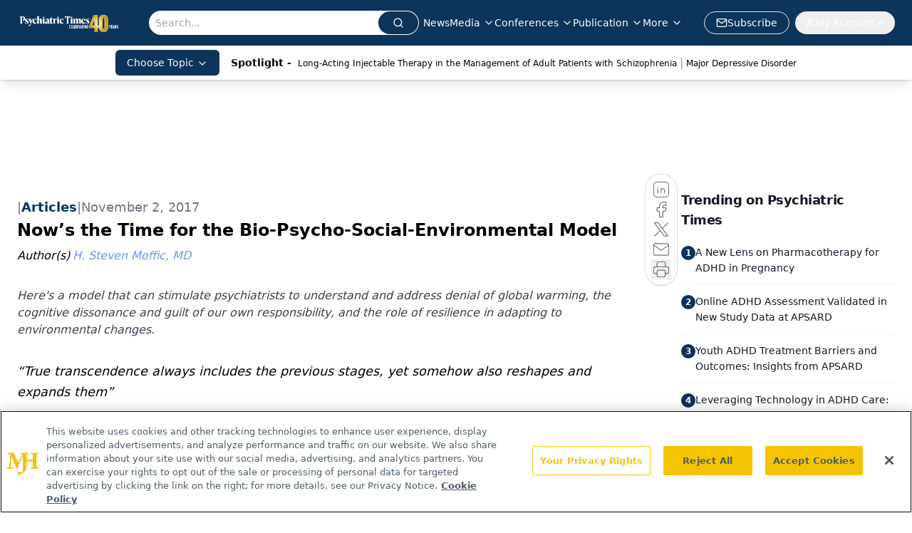

--- FILE ---
content_type: text/html; charset=utf-8
request_url: https://www.google.com/recaptcha/api2/aframe
body_size: 174
content:
<!DOCTYPE HTML><html><head><meta http-equiv="content-type" content="text/html; charset=UTF-8"></head><body><script nonce="jZCGEUS11f1ff-rAqrJYUw">/** Anti-fraud and anti-abuse applications only. See google.com/recaptcha */ try{var clients={'sodar':'https://pagead2.googlesyndication.com/pagead/sodar?'};window.addEventListener("message",function(a){try{if(a.source===window.parent){var b=JSON.parse(a.data);var c=clients[b['id']];if(c){var d=document.createElement('img');d.src=c+b['params']+'&rc='+(localStorage.getItem("rc::a")?sessionStorage.getItem("rc::b"):"");window.document.body.appendChild(d);sessionStorage.setItem("rc::e",parseInt(sessionStorage.getItem("rc::e")||0)+1);localStorage.setItem("rc::h",'1768732573881');}}}catch(b){}});window.parent.postMessage("_grecaptcha_ready", "*");}catch(b){}</script></body></html>

--- FILE ---
content_type: application/javascript
request_url: https://api.lightboxcdn.com/z9gd/43411/www.psychiatrictimes.com/jsonp/z?cb=1768732561531&dre=l&callback=jQuery112407889819847003003_1768732561514&_=1768732561515
body_size: 1202
content:
jQuery112407889819847003003_1768732561514({"response":"[base64].IAM0Yk7iRRlA6ZDi-W4Vp61ztlGmBYLgNCksm3Bvp2fKSogejyIquCJsmqaRiOowABIgAAvthQA__","dre":"l","success":true});

--- FILE ---
content_type: text/plain; charset=utf-8
request_url: https://fp.psychiatrictimes.com/M0Wq/u4Nw-S/7m9x/c962DTG/Q8S?q=vnFC4dZv8NpwPrIAgVP2
body_size: -57
content:
2CFjydWbSxyKdewJ4nNaKJ7vXKxTWaTWlpuE2QBKAovf8y7ZiG8vBOMGoEIGu6Ns9U5n4iz30PKA/klTWahoCd4RZUKDGA==

--- FILE ---
content_type: application/javascript
request_url: https://www.lightboxcdn.com/vendor/1fffd475-edf6-4f2e-a827-6c53b0058ea9/main.js?cb=6A22582C2578B1916A0211E1A29B7825
body_size: 119055
content:
let DIGIOH_LIGHTBOX_ANALYTICS={};function createDigiohLogModule(t){let r={notify:function(){}},o=!1,n=[],i=!1,s=[],a=[],l=[],u=!1,c=!1;function d(e){window&&window.sessionStorage&&(e?window.sessionStorage.setItem("printAllCalled","true"):window.sessionStorage.removeItem("printAllCalled"))}function p(e,t){try{return"string"==typeof t&&t.length>0?t+=" -- ":t="","string"==typeof e&&0!==e.indexOf("DIGIOH:")&&-1===e.indexOf("POST")?"DIGIOH: "+t+e:"object"==typeof e&&null!==e?t+JSON.stringify(e,void 0,2):null!=e?t+e:""}catch(t){return DAPI.tryShowError(t)&&(t.message="DIGIOH_ERROR: user.js -- "+t.message,console.error(t)),e}}function _(e){try{return void 0!==e&&null!=e||(e={}),o}catch(e){console.log("ERROR_LOG",e)}}function g(e,t){try{"string"!=typeof t&&(t=""),o&&"undefined"!=typeof console?console.log(p(e,t)):n.push(p(e,t))}catch(e){_(e)&&(e.message="DIGIOH_ERROR: user.js -- "+e.message,console.error(e))}}function f(e){try{i&&"undefined"!=typeof console?"string"==typeof e&&0!==e.indexOf("ERROR::::")?console.log("ERROR:::: "+e):"object"==typeof e&&null!==e?console.log("ERROR:::: "+JSON.stringify(e,void 0,2)):null!=e&&console.log(e):"string"==typeof e&&0!==e.indexOf("ERROR::::")?(s.push("ERROR:::: "+e),n.push("ERROR:::: "+e)):"object"==typeof e&&null!==e?(s.push("ERROR:::: "+JSON.stringify(e,void 0,2)),n.push("ERROR:::: "+JSON.stringify(e,void 0,2))):null!=e&&(s.push(e),n.push(e))}catch(e){_(e)&&(e.message="DIGIOH_ERROR: user.js -- "+e.message,console.error(e))}}function h(e,t,o){try{void 0!==o&&null!=o||(o=""),f(t&&"logger"!==t?o+"."+t+"() - "+e.message:o+" - "+e.message),c?(O(),r.notify(e,(function(e){e.context=o+" - "+t}))):a.push({ex:e,fcn:o+" - "+t,processed:!1})}catch(e){_(e)&&(e.message="DIGIOH_ERROR: "+o+" -- "+e.message,console.error(e))}}function I(e){if("string"==typeof e&&""!==e||(e="CUSTOM_JS_"),"undefined"!=typeof console)if(o=!0,"string"==typeof e&&""!==e&&"all"!==e){for(var t=0,r=0;r<n.length;r++)"string"==typeof n[r]&&n[r].indexOf(e)>=0&&(console.log(n[r]),t++);0===e.indexOf("CUSTOM_JS")&&console.log(t+' Total Messages Printed.  New messages will now stream automatically to the console.  Use the "printAll()" function to see more runtime details.')}else{for(r=0;r<n.length;r++)console.log(n[r]);console.log(n.length+" Total Messages Printed.  New messages will now stream automatically to the console...")}}function O(){if(a.length>0)for(var t=0;t<a.length;t++)a[t].processed||(r.notify(e,(function(e){e.context=a[t].fcn})),a[t].processed=!0)}function m(){d(!0),I("all")}return{tryShowError:_,log:g,logError:h,logErrorExternal:f,logErrorFromBox:function(e,t){h(e,t,"BOX")},logErrorFromAnalytics:function(e,t){h(e,t,"ANALYTICS")},logErrorFromCustomJsParent:function(e,t){h(e,t,"PARENT_JS")},printErrors:function(){if("undefined"!=typeof console){i=!0;for(var e=0;e<s.length;e++)console.log(s[e]);console.log(s.length+" Total Errors Printed")}},print:I,printAll:m,init:function(e,t){try{e&&m(),u=!!t}catch(e){_(e)&&(e.message="DIGIOH_ERROR: user.js -- "+e.message,console.error(e)),h(e,"trySessionPrint")}},logErrorText:function(e,t){c?(function(){if(l.length>0)for(var e=0;e<l.length;e++)l[e].processed||(r.notify({name:"DIGIOH ERROR: "+l[e].fcn+" - ",message:l[e].msg}),l[e].processed=!0)}(),r.notify({name:"DIGIOH ERROR: "+e+" - ",message:t})):l.push({msg:t,fcn:e,processed:!1}),e&&"logger"!=e&&g("ERROR:::: "+e+"() - "+t)},isStickyShowLogs:function(){return window&&window.sessionStorage&&window.sessionStorage.getItem("printAllCalled")},setStickyShowLogs:d,initBugsnag:function(e){if(!c&&"undefined"==typeof Bugsnag){var t=document.createElement("script");t.onload=function(){Bugsnag.start({apiKey:"deca01b8bd440682edea216865c466d6",autoDetectErrors:!1,autoTrackSessions:!1,maxEvents:3,appVersion:DIGIOH_API?.CONFIG?.BUILD_VERSION_NUMBER??"unset",metadata:{storage_type:DIGIOH_STORAGE_TYPE,cache_version:DIGIOH_CACHE_VERSION,embed_type:DIGIOH_EMBED_TYPE,vendor_guid:DIGIOH_VENDOR_GUID,user_id:DIGIOH_VENDOR_SHORT_ID}}),Bugsnag.notifyOrig=Bugsnag.notify,r=Bugsnag,c=!0,O()},t.src="//"+e+"/static/bugsnag-7.min.js",document.head.appendChild(t)}},setBugsnagStatus:function(e){r.notify=!0===e?r.notifyOrig:function(){}}}}"undefined"!=typeof module&&void 0!==module.exports&&(module.exports={createDigiohLogModule:createDigiohLogModule});const DIGIOH_LOG=createDigiohLogModule({});DIGIOH_CONFIG.DIGIOH_USE_BUGSNAG&&DIGIOH_LOG.initBugsnag(DIGIOH_CONFIG.CDN_DOMAIN);const DLOG=DIGIOH_LOG;function createUtilModule(e){const t=e.document;function r(e,t){return null!=e&&("string"==typeof e?e.indexOf(t)>=0:!!Array.isArray(e)&&e.includes(t))}function o(){return"xxxxxxxx-xxxx-4xxx-yxxx-xxxxxxxxxxxx".replace(/[xy]/g,(function(e){var t=16*Math.random()|0;return("x"==e?t:3&t|8).toString(16)}))}function n(e){if("boolean"==typeof e)return e;if("string"==typeof e){const t=/^\s*(true|false)\s*$/i,r=e.match(t);if(r)return"true"==r[1].toLowerCase()}}function i(e,t){return-1!==e.indexOf(t,e.length-t.length)}function s(e,t,r){const o=r||JQUERY_DIGIOH;try{var n="#"+e;if("body"==e&&(n="body"),void 0===t.k||null===t.k||""===t.k)return;"class"===t.k?o(n).addClass(t.v):o(n).attr(t.k,t.v)}catch(e){}}function a(e){return e&&"string"==typeof e?e.replace(/<[^>]*>/g,"").replace(/javascript:/gi,"").replace(/on\w+\s*=/gi,"").replace(/[<>"'`]/g,""):""}return{decodeHtml:function(e){var r=t.createElement("div");return r.innerHTML=e,r.textContent||r.innerText||""},stringOrArrayContains:r,trySetAttribute:s,removeFromStringOrArray:function(e,t){return null==e||("string"==typeof e&&e.indexOf(t)>=0?e=e.split(t).join(""):Array.isArray(e)&&(e=e.filter((function(e){return t!==e})))),e},generateGuidWithTimestamp:function(){var e=(new Date).getTime();return o()+"-"+e},generateGuid:o,mergeObjectData:function(e,t){var r={};for(var o in e)r[o]=e[o];for(var o in t)r[o]=t[o];return r},cloneObj:function e(t){var r;if(null==t||"object"!=typeof t)return t;if(t instanceof Date)return(r=new Date).setTime(t.getTime()),r;if(t instanceof Array){r=[];for(var o=0,n=t.length;o<n;o++)r[o]=e(t[o]);return r}if(t instanceof Object){for(var i in r={},t)t.hasOwnProperty(i)&&"__proto__"!==i&&(r[i]=e(t[i]));return r}throw new Error("Unable to copy obj! Its type isn't supported.")},getRandomInt:function(e,t){if(e>t)throw new RangeError("Min should be less than max");const r=t-e+1,o=Math.pow(2,32)-1;let n=0,i=o%r;do{const e=new Uint32Array(1);window.crypto.getRandomValues(e),n=e[0]}while(n>=o-i);return e+n%r},isStringAnInteger:function(e){return!(!e||0==e.length||isNaN(e))},stringEndsWith:i,stringStartsWith:function(e,t){return 0===e.indexOf(t)},compareUrlEqualityWithAndWithoutTrailingSlash:function(e,t){try{return e.toLowerCase()==t.toLowerCase()||(e.length>1&&i(e,"/")&&(e=e.substr(0,e.length-1)),t.length>1&&i(t,"/")&&(t=t.substr(0,t.length-1)),e.toLowerCase()==t.toLowerCase())}catch(e){return!1}},compareUrlEndingWithAndWithoutTrailingSlash:function(e,t){try{return!!i(e.toLowerCase(),t.toLowerCase())||(e.length>1&&i(e,"/")&&(e=e.substr(0,e.length-1)),i(e.toLowerCase(),t.toLowerCase()))}catch(e){return!1}},getIntFromStringOrIntOrDecimal:function e(t){try{if(null==t||0===t||""===t)return 0;if("string"==typeof t){if(0===(t=t.trim()).indexOf("."))return 0;if(t.indexOf(".")>0)return e(t.split(".")[0].trim());var r=parseInt(t.trim());return isNaN(r)?0:Math.round(r)}if("number"==typeof t)return Math.round(t)}catch(e){}return t},getUrlParam:function(e,t){try{if(!e)return null;var o=parent.location.href;if("string"==typeof t&&0===t.indexOf("http")&&(o=t),!o||!r(o,"?"))return null;var n=o.split("?")[1],i="";if(n&&n.indexOf("#")>-1){var s=n.split("#");n=s[0];var l=s[1];l&&(i=a(l))}if(!n||!r(n,e+"=")){if(i&&r(i,e+"=")){var u="",c=!1;if(r(i,"&")){for(var d=i.split("&"),p=0;p<d.length;p++)if(0===d[p].indexOf(e+"=")){u=d[p].split(e+"=")[1],c=!0;break}}else 0===i.indexOf(e+"=")&&(u=i.split(e+"=")[1],c=!0);if(c)return r(u,"%")?decodeURIComponent(u):u}return null}var _="",g=!1;if(r(n,"&")){for(s=n.split("&"),p=0;p<s.length;p++)if(0===s[p].indexOf(e+"=")){_=s[p].split(e+"=")[1],g=!0;break}}else 0===n.indexOf(e+"=")&&(_=n.split(e+"=")[1],g=!0);return g?r(_,"%")?decodeURIComponent(_):_:null}catch(e){return null}},extractTextFromHTML:function(e,r){try{var o=t.createElement("span");if(o.innerHTML=e,r)for(var n=o.querySelectorAll("*"),i=0;i<n.length;i++)n[i].textContent?n[i].textContent+=" ":n[i].innerText+=" ";return[o.textContent||o.innerText].toString().replace(/ +/g," ")}catch(e){}return e},isNumeric:function(e){return"string"==typeof e&&!isNaN(e)&&!isNaN(parseFloat(e))},isNullOrWhitespace:function(e){return void 0===e||null==e||e.replace(/\s/g,"").length<1},getCleanQueryStringValue:function(e){return"string"==typeof e?e.split("=").join("[*#*!]").split("&").join("[*#*$]").split("|").join("[*#*%]")+"&":"object"==typeof e&&null!==e&&"function"==typeof e.join?e.join(",").split("=").join("[*#*!]").split("&").join("[*#*$]").split("|").join("[*#*%]")+"&":"object"==typeof e&&null!==e?JSON.stringify(e).split("=").join("[*#*!]").split("&").join("[*#*$]").split("|").join("[*#*%]")+"&":"boolean"==typeof e||"number"==typeof e?e.toString()+"&":"&"},copyToClipboard:function(e,t){const r=t||r,o=r.createElement("textarea");o.value=e,o.style.position="absolute",o.style.left="-9999px",r.body.appendChild(o),o.select(),r.execCommand("copy"),r.body.removeChild(o)},trySetAttribute:s,isBooleanTrue:function(e){return!0===n(e)},asBoolean:n,isBoolean:function(e){return void 0!==n(e)},isObj:function(e){return"object"==typeof e&&null!==e},isNullish:function(e){return null==e},isNumber:function(e){return"number"==typeof e},isCss:function(e){return"string"==typeof e&&e.indexOf(":")>0},arrRm:function(e,t){const r=e.indexOf(t);return r>-1&&e.splice(r,1),r>-1},stringifyVal:function(e,t=0){if("object"==typeof e)try{e=JSON.stringify(e)}catch(t){e="{...object...}"}const r=String(e);return t>0&&r.length>t?r.slice(0,t)+"...":r},escapeHtml:function(e){if("string"!=typeof e)return"";var t={"&":"&amp;","<":"&lt;",">":"&gt;",'"':"&quot;","'":"&#x27;","/":"&#x2F;","`":"&#x60;","=":"&#x3D;"};return e.replace(/[&<>"'`=\/]/g,(function(e){return t[e]}))},sanitizeQaParam:a}}DIGIOH_API.DLOG=DIGIOH_LOG,DIGIOH_API.log=DIGIOH_LOG.log,DIGIOH_API.logError=DIGIOH_LOG.logErrorExternal,"undefined"!=typeof module&&void 0!==module.exports&&(module.exports={createUtilModule:createUtilModule});const DIGIOH_GUTIL=createUtilModule({document:window.document});function createDigiohUtilModule(e){function t(e){var t="";if(0===e.indexOf("ep"))for(var r=2;r<e.length&&"1234567890".indexOf(e.substr(r,1))>=0;r++)t+=e.substr(r,1);return t}return{getExtraPageNumberFromEPString:t,getFriendlyPagePrefix:function(e){var r="main";return"string"!=typeof e||e.length<3||e.length>7?r="main":"thx_"===e||"thx"===e?r="thx":"ep1_"===e||"ep1"===e?r="ep1":"ep2_"===e||"ep2"===e?r="ep2":"ep3_"===e||"ep3"===e?r="ep3":"ep4_"===e||"ep4"===e?r="ep4":0===e.indexOf("ep")&&(r="ep"+t(e)),r},getUnfriendlyPagePrefix:function(e){var r="";return"string"!=typeof e||e.length<3||e.length>7?r="":"thx_"===e||"thx"===e?r="thx_":"ep1_"===e||"ep1"===e?r="ep1_":"ep2_"===e||"ep2"===e?r="ep2_":"ep3_"===e||"ep3"===e?r="ep3_":"ep4_"===e||"ep4"===e?r="ep4_":0===e.indexOf("ep")&&(r="ep"+t(e)+"_"),r},getPlainPref:function(e){return e.replace("main_page","").replace("main","").replace("extra_page_","ep").replace("thank_you_page","thx").replace("_","")}}}DIGIOH_API.UTIL=DIGIOH_GUTIL,"undefined"!=typeof module&&void 0!==module.exports&&(module.exports={createDigiohUtilModule:createDigiohUtilModule});const DIGIOH_DUTIL=createDigiohUtilModule({});DIGIOH_API.DUTIL=DIGIOH_DUTIL,function(e,t,r){"function"==typeof define&&define.amd&&define("keen",[],(function(e){return r()})),"object"==typeof module&&"object"==typeof module.exports?module.exports=r():t.Keen=r()}(0,this,(function(Keen){function Keen(e){this.configure(e||{})}Keen.version="3.1.0",Keen.utils={},Keen.canXHR=!1,"object"!=typeof XMLHttpRequest&&"function"!=typeof XMLHttpRequest||"withCredentials"in new XMLHttpRequest&&(Keen.canXHR=!0),Keen.urlMaxLength=16e3,(-1!==navigator.userAgent.indexOf("MSIE")||navigator.appVersion.indexOf("Trident/")>0)&&(Keen.urlMaxLength=2e3),Keen.enabled=!0,Keen.loaded=!0,Keen.ready=function(e){Keen.loaded?e():Keen.on("ready",e)},Keen.debug=!1,Keen.log=function(e){Keen.debug&&"object"==typeof console&&console.log("[Keen IO]",e)};var Events=Keen.Events={on:function(e,t){return this.listeners||(this.listeners={}),(this.listeners[e]||(this.listeners[e]=[])).push({callback:t}),this},once:function(e,t,r){var o=this,n=_once((function(){o.off(e,n),t.apply(this,arguments)}));return n._callback=t,o.on(e,n,r)},off:function(e,t,r){if(!this.listeners)return this;if(!e&&!t&&!r)return this.listeners=void 0,this;var o=[];e?o.push(e):_each(this.listeners,(function(e,t){o.push(t)}));for(var n=0,i=o.length;n<i;n++){e=o[n];var s=this.listeners[e];if(s)if(t||r){for(var a=[],l=0,u=s.length;l<u;l++){var c=s[l];(t&&t!==c.callback&&t!==c.callback._callback||r&&r!==c.context)&&a.push(c)}a.length?this.listeners[e]=a:delete this.listeners[e]}else delete this.listeners[e]}return this},trigger:function(e){if(!this.listeners)return this;for(var t=Array.prototype.slice.call(arguments,1),r=this.listeners[e]||[],o=0;o<r.length;o++)r[o].callback.apply(this,t);return this}},root;function _once(e){var t,r=!1;return function(){return r||(r=!0,t=e.apply(this,arguments),e=null),t}}function _loadAsync(){var e,t,r=window.Keen,o=window._Keen||{};if(r&&o){for(var n in e=o.clients||{},t=o.ready||[],e)if(e.hasOwnProperty(n)){var i=e[n];for(var s in Keen.prototype)Keen.prototype.hasOwnProperty(s)&&(r.prototype[s]=Keen.prototype[s]);if(r.Query=Keen.Query?Keen.Query:function(){},r.Visualization=Keen.Visualization?Keen.Visualization:function(){},i._config){i.configure.call(i,i._config),i._config=void 0;try{delete i._config}catch(e){}}if(i._setGlobalProperties){for(var a=i._setGlobalProperties,l=0;l<a.length;l++)i.setGlobalProperties.apply(i,a[l]);i._setGlobalProperties=void 0;try{delete i._setGlobalProperties}catch(e){}}if(i._addEvent){var u=i._addEvent||[];for(l=0;l<u.length;l++)i.addEvent.apply(i,u[l]);i._addEvent=void 0;try{delete i._addEvent}catch(e){}}var c=i._on||[];if(i._on){for(l=0;l<c.length;l++)i.on.apply(i,c[l]);i.trigger("ready"),i._on=void 0;try{delete i._on}catch(e){}}}for(l=0;l<t.length;l++){c=t[l];Keen.once("ready",(function(){c()}))}}}function _clone(e){return JSON.parse(JSON.stringify(e))}function _each(e,t,r){var o;if(!e)return 0;if(r=r||e,e instanceof Array){for(o=0;o<e.length;o++)if(!1===t.call(r,e[o],o,e))return 0}else for(o in e)if(e.hasOwnProperty(o)&&!1===t.call(r,e[o],o,e))return 0;return 1}function _extend(e){for(var t=1;t<arguments.length;t++)for(var r in arguments[t])e[r]=arguments[t][r];return e}function _parseParams(e){for(var t,r={},o=/\+/g,n=/([^&=]+)=?([^&]*)/g,i=function(e){return decodeURIComponent(e.replace(o," "))},s=e.split("?")[1];t=n.exec(s);)r[i(t[1])]=i(t[2]);return r}function _sendBeacon(e,t,r,o){var n=r,i=o,s=document.createElement("img");r=null,o=null,s.onload=function(){if(!0,"naturalHeight"in this){if(this.naturalHeight+this.naturalWidth===0)return void this.onerror()}else if(this.width+this.height===0)return void this.onerror();n&&(n({created:!0}),n=i=null)},s.onerror=function(){!0,i&&(i(),n=i=null)},s.src=e+"&c=clv1"}function _sendJsonp(e,t,r,o){var n=(new Date).getTime(),i=r,s=o,a=document.createElement("script"),l=document.getElementsByTagName("head")[0],u="keenJSONPCallback",c=!1;for(r=null,o=null,u+=n;u in window;)u+="a";function d(){window[u]=void 0;try{delete window[u]}catch(e){}i=s=null,l.removeChild(a)}window[u]=function(e){!0!==c&&(c=!0,i&&e&&i(e),d())},a.src=e+"&jsonp="+u,l.appendChild(a),a.onreadystatechange=function(){!1===c&&"loaded"===this.readyState&&(c=!0,s&&s())},a.onerror=function(){!1===c&&(c=!0,s&&s(),d())}}function _sendXhr(e,t,r,o,n,i){var s,a,l=["MSXML2.XMLHTTP.3.0","MSXML2.XMLHTTP","Microsoft.XMLHTTP"],u=n,c=i;if(n=null,i=null,window.XMLHttpRequest)a=new XMLHttpRequest;else for(var d=0;d<l.length;d++)try{a=new ActiveXObject(l[d]);break}catch(e){}a.onreadystatechange=function(){var e;if(4==a.readyState)if(a.status>=200&&a.status<300){try{e=JSON.parse(a.responseText)}catch(e){Keen.log("Could not parse HTTP response: "+a.responseText),c&&(c(a,e),u=c=null)}u&&e&&(u(e),u=c=null)}else Keen.log("HTTP request failed."),c&&(c(a,null),u=c=null)},a.open(e,t,!0),_each(r,(function(e,t){a.setRequestHeader(t,e)})),o&&(s=JSON.stringify(o)),e&&"GET"===e.toUpperCase()?a.send():e&&"POST"===e.toUpperCase()&&a.send(s)}function _uploadEvent(e,t,r,o){var n,i,s,a;Keen.enabled?this.projectId()?this.writeKey()?(n=this.url("/projects/"+this.projectId()+"/events/"+e),i="",s=this.config.requestType,a={},this.config.globalProperties&&(a=this.config.globalProperties(e)),_each(t,(function(e,t){a[t]=e})),"xhr"!==s&&(i+="?api_key="+encodeURIComponent(this.writeKey()),i+="&data="+encodeURIComponent(Keen.Base64.encode(JSON.stringify(a))),i+="&modified="+encodeURIComponent((new Date).getTime()),String(n+i).length<Keen.urlMaxLength)?"jsonp"===s?_sendJsonp(n+i,null,r,o):_sendBeacon(n+i,null,r,o):Keen.canXHR?_sendXhr("POST",n,{Authorization:this.writeKey(),"Content-Type":"application/json"},a,r,o):Keen.log("Event not sent: URL length exceeds current browser limit, and XHR (POST) is not supported.")):Keen.log("Event not recorded: Missing writeKey property"):Keen.log("Event not recorded: Missing projectId property"):Keen.log("Event not recorded: Keen.enabled = false")}return _extend(Keen.prototype,Events),_extend(Keen,Events),Keen.prototype.addEvent=function(e,t,r,o){var n;if(!e||"string"!=typeof e)return n="Event not recorded: Collection name must be a string",Keen.log(n),void(o&&o.call(this,n));_uploadEvent.apply(this,arguments)},Keen.prototype.configure=function(e){var t=e||{};Keen.canXHR||"xhr"!==t.requestType||(t.requestType="jsonp"),t.host&&t.host.replace(/.*?:\/\//g,""),t.protocol&&"auto"===t.protocol&&(t.protocol=location.protocol.replace(/:/g,"")),this.config={projectId:t.projectId,writeKey:t.writeKey,readKey:t.readKey,masterKey:t.masterKey,requestType:t.requestType||"jsonp",host:t.host||"api.keen.io/3.0",protocol:t.protocol||"https",globalProperties:null},this.trigger("ready"),Keen.trigger("client",this,t)},Keen.prototype.masterKey=function(e){return arguments.length?(this.config.masterKey=e?String(e):null,this):this.config.masterKey},Keen.prototype.projectId=function(e){return arguments.length?(this.config.projectId=e?String(e):null,this):this.config.projectId},Keen.prototype.readKey=function(e){return arguments.length?(this.config.readKey=e?String(e):null,this):this.config.readKey},Keen.prototype.setGlobalProperties=function(e){e&&"function"==typeof e?this.config.globalProperties=e:Keen.log("Invalid value for global properties: "+e)},Keen.prototype.trackExternalLink=function(e,t,r,o,n){var i,s=e,a=s.currentTarget?s.currentTarget:s.srcElement||s.target,l=o||500,u=!1,c="";if(void 0!==a.getAttribute?c=a.getAttribute("target"):a.target&&(c=a.target),"_blank"!=c&&"blank"!=c||s.metaKey||(window.open("about:blank").document.location=a.href),"A"===a.nodeName?i=function(){u||s.metaKey||"_blank"===c||"blank"===c||(u=!0,window.location=a.href)}:"FORM"===a.nodeName?i=function(){u||(u=!0,a.submit())}:Keen.log("#trackExternalLink method not attached to an <a> or <form> DOM element"),n&&(i=function(){u||(u=!0,n())}),_uploadEvent.call(this,t,r,i,i),setTimeout(i,l),!s.metaKey)return!1},Keen.prototype.url=function(e){return this.config.protocol+"://"+this.config.host+e},Keen.prototype.writeKey=function(e){return arguments.length?(this.config.writeKey=e?String(e):null,this):this.config.writeKey},_extend(Keen.utils,{each:_each}),_extend(Keen.utils,{extend:_extend}),_extend(Keen.utils,{parseParams:_parseParams}),Keen.Base64={map:"ABCDEFGHIJKLMNOPQRSTUVWXYZabcdefghijklmnopqrstuvwxyz0123456789+/=",encode:function(e){var t,r,o,n,i,s,a,l="",u=0,c=this.map;for(e=this.utf8.encode(e);u<e.length;)t=e.charCodeAt(u++),r=e.charCodeAt(u++),o=e.charCodeAt(u++),n=t>>2,i=(3&t)<<4|r>>4,s=isNaN(r)?64:(15&r)<<2|o>>6,a=isNaN(r)||isNaN(o)?64:63&o,l=l+c.charAt(n)+c.charAt(i)+c.charAt(s)+c.charAt(a);return l},decode:function(e){var t,r,o,n,i,s,a="",l=0,u=this.map,c=String.fromCharCode;for(e=e.replace(/[^A-Za-z0-9\+\/\=]/g,"");l<e.length;)t=u.indexOf(e.charAt(l++)),i=(15&(r=u.indexOf(e.charAt(l++))))<<4|(o=u.indexOf(e.charAt(l++)))>>2,s=(3&o)<<6|(n=u.indexOf(e.charAt(l++))),a=a+(c(t<<2|r>>4)+(64!=o?c(i):""))+(64!=n?c(s):"");return this.utf8.decode(a)},utf8:{encode:function(e){for(var t,r="",o=0,n=String.fromCharCode;o<e.length;)r+=(t=e.charCodeAt(o++))<128?n(t):t>127&&t<2048?n(t>>6|192)+n(63&t|128):n(t>>12|224)+n(t>>6&63|128)+n(63&t|128);return r},decode:function(e){for(var t,r="",o=0,n=String.fromCharCode;o<e.length;)r+=(t=e.charCodeAt(o))<128?[n(t),o++][0]:t>191&&t<224?[n((31&t)<<6|63&e.charCodeAt(o+1)),o+=2][0]:[n((15&t)<<12|(63&e.charCodeAt(o+1))<<6|63&(c3=e.charCodeAt(o+2))),o+=3][0];return r}}},"object"!=typeof JSON&&(JSON={}),function(){function f(e){return e<10?"0"+e:e}"function"!=typeof Date.prototype.toJSON&&(Date.prototype.toJSON=function(e){return isFinite(this.valueOf())?this.getUTCFullYear()+"-"+f(this.getUTCMonth()+1)+"-"+f(this.getUTCDate())+"T"+f(this.getUTCHours())+":"+f(this.getUTCMinutes())+":"+f(this.getUTCSeconds())+"Z":null},String.prototype.toJSON=Number.prototype.toJSON=Boolean.prototype.toJSON=function(e){return this.valueOf()});var cx=/[\u0000\u00ad\u0600-\u0604\u070f\u17b4\u17b5\u200c-\u200f\u2028-\u202f\u2060-\u206f\ufeff\ufff0-\uffff]/g,escapable=/[\\\"\x00-\x1f\x7f-\x9f\u00ad\u0600-\u0604\u070f\u17b4\u17b5\u200c-\u200f\u2028-\u202f\u2060-\u206f\ufeff\ufff0-\uffff]/g,gap,indent,meta={"\b":"\\b","\t":"\\t","\n":"\\n","\f":"\\f","\r":"\\r",'"':'\\"',"\\":"\\\\"},rep;function quote(e){return escapable.lastIndex=0,escapable.test(e)?'"'+e.replace(escapable,(function(e){var t=meta[e];return"string"==typeof t?t:"\\u"+("0000"+e.charCodeAt(0).toString(16)).slice(-4)}))+'"':'"'+e+'"'}function str(e,t){var r,o,n,i,s,a=gap,l=t[e];switch(l&&"object"==typeof l&&"function"==typeof l.toJSON&&(l=l.toJSON(e)),"function"==typeof rep&&(l=rep.call(t,e,l)),typeof l){case"string":return quote(l);case"number":return isFinite(l)?String(l):"null";case"boolean":case"null":return String(l);case"object":if(!l)return"null";if(gap+=indent,s=[],"[object Array]"===Object.prototype.toString.apply(l)){for(i=l.length,r=0;r<i;r+=1)s[r]=str(r,l)||"null";return n=0===s.length?"[]":gap?"[\n"+gap+s.join(",\n"+gap)+"\n"+a+"]":"["+s.join(",")+"]",gap=a,n}if(rep&&"object"==typeof rep)for(i=rep.length,r=0;r<i;r+=1)"string"==typeof rep[r]&&(n=str(o=rep[r],l))&&s.push(quote(o)+(gap?": ":":")+n);else for(o in l)Object.prototype.hasOwnProperty.call(l,o)&&(n=str(o,l))&&s.push(quote(o)+(gap?": ":":")+n);return n=0===s.length?"{}":gap?"{\n"+gap+s.join(",\n"+gap)+"\n"+a+"}":"{"+s.join(",")+"}",gap=a,n}}"function"!=typeof JSON.stringify&&(JSON.stringify=function(e,t,r){var o;if(gap="",indent="","number"==typeof r)for(o=0;o<r;o+=1)indent+=" ";else"string"==typeof r&&(indent=r);if(rep=t,t&&"function"!=typeof t&&("object"!=typeof t||"number"!=typeof t.length))throw new Error("JSON.stringify");return str("",{"":e})}),"function"!=typeof JSON.parse&&(JSON.parse=function(text,reviver){var j;function walk(e,t){var r,o,n=e[t];if(n&&"object"==typeof n)for(r in n)Object.prototype.hasOwnProperty.call(n,r)&&(void 0!==(o=walk(n,r))?n[r]=o:delete n[r]);return reviver.call(e,t,n)}if(text=String(text),cx.lastIndex=0,cx.test(text)&&(text=text.replace(cx,(function(e){return"\\u"+("0000"+e.charCodeAt(0).toString(16)).slice(-4)}))),/^[\],:{}\s]*$/.test(text.replace(/\\(?:["\\\/bfnrt]|u[0-9a-fA-F]{4})/g,"@").replace(/"[^"\\\n\r]*"|true|false|null|-?\d+(?:\.\d*)?(?:[eE][+\-]?\d+)?/g,"]").replace(/(?:^|:|,)(?:\s*\[)+/g,"")))return j=eval("("+text+")"),"function"==typeof reviver?walk({"":j},""):j;throw new SyntaxError("JSON.parse")})}(),root=Keen,root.utils.domready=function(e){var t,r=[],o=!1,n=document,i=n.documentElement,s=i.doScroll,a="DOMContentLoaded",l="addEventListener",u="onreadystatechange",c="readyState",d=(s?/^loaded|^c/:/^loaded|c/).test(n[c]);function p(e){for(d=1;e=r.shift();)e()}return n[l]&&n[l](a,t=function(){n.removeEventListener(a,t,o),p()},o),s&&n.attachEvent(u,t=function(){/^c/.test(n[c])&&(n.detachEvent(u,t),p())}),e=s?function(t){self!=top?d?t():r.push(t):function(){try{i.doScroll("left")}catch(r){return setTimeout((function(){e(t)}),50)}t()}()}:function(e){d?e():r.push(e)}}(),Keen.loaded&&setTimeout((function(){Keen.utils.domready((function(){Keen.trigger("ready")}))}),0),_loadAsync(),Keen}));var LZString=function(){var e=String.fromCharCode,t="ABCDEFGHIJKLMNOPQRSTUVWXYZabcdefghijklmnopqrstuvwxyz0123456789+/=",r="ABCDEFGHIJKLMNOPQRSTUVWXYZabcdefghijklmnopqrstuvwxyz0123456789+-$",o={};function n(e,t){if(!o[e]){o[e]={};for(var r=0;r<e.length;r++)o[e][e.charAt(r)]=r}return o[e][t]}var i={compressToBase64:function(e){if(null==e)return"";var r=i._compress(e,6,(function(e){return t.charAt(e)})),o=r.length%4;return 1==o&&(r+="==="),2==o&&(r+="=="),3==o&&(r+="="),r=r.split("+").join("-").split("/").join(".").split("=").join("_")},decompressFromBase64:function(e){return null==e?"":""==e?null:(e=e.split("-").join("+").split(".").join("/").split("_").join("="),i._decompress(e.length,32,(function(r){return n(t,e.charAt(r))})))},compressToUTF16:function(t){return null==t?"":i._compress(t,15,(function(t){return e(t+32)}))+" "},decompressFromUTF16:function(e){return null==e?"":""==e?null:i._decompress(e.length,16384,(function(t){return e.charCodeAt(t)-32}))},compressToUint8Array:function(e){for(var t=i.compress(e),r=new Uint8Array(2*t.length),o=0,n=t.length;o<n;o++){var s=t.charCodeAt(o);r[2*o]=s>>>8,r[2*o+1]=s%256}return r},decompressFromUint8Array:function(t){if(null==t)return i.decompress(t);for(var r=new Array(t.length/2),o=0,n=r.length;o<n;o++)r[o]=256*t[2*o]+t[2*o+1];var s=[];return r.forEach((function(t){s.push(e(t))})),i.decompress(s.join(""))},compressToEncodedURIComponent:function(e){return null==e?"":i._compress(e,6,(function(e){return r.charAt(e)}))},decompressFromEncodedURIComponent:function(e){return null==e?"":""==e?null:(e=e.replace(/ /g,"+"),i._decompress(e.length,32,(function(t){return n(r,e.charAt(t))})))},compress:function(t){return i._compress(t,16,(function(t){return e(t)}))},_compress:function(e,t,r){if(null==e)return"";var o,n,i,s={},a={},l="",u="",c="",d=2,p=3,_=2,g=[],f=0,h=0;for(i=0;i<e.length;i+=1)if(l=e.charAt(i),Object.prototype.hasOwnProperty.call(s,l)||(s[l]=p++,a[l]=!0),u=c+l,Object.prototype.hasOwnProperty.call(s,u))c=u;else{if(Object.prototype.hasOwnProperty.call(a,c)){if(c.charCodeAt(0)<256){for(o=0;o<_;o++)f<<=1,h==t-1?(h=0,g.push(r(f)),f=0):h++;for(n=c.charCodeAt(0),o=0;o<8;o++)f=f<<1|1&n,h==t-1?(h=0,g.push(r(f)),f=0):h++,n>>=1}else{for(n=1,o=0;o<_;o++)f=f<<1|n,h==t-1?(h=0,g.push(r(f)),f=0):h++,n=0;for(n=c.charCodeAt(0),o=0;o<16;o++)f=f<<1|1&n,h==t-1?(h=0,g.push(r(f)),f=0):h++,n>>=1}0==--d&&(d=Math.pow(2,_),_++),delete a[c]}else for(n=s[c],o=0;o<_;o++)f=f<<1|1&n,h==t-1?(h=0,g.push(r(f)),f=0):h++,n>>=1;0==--d&&(d=Math.pow(2,_),_++),s[u]=p++,c=String(l)}if(""!==c){if(Object.prototype.hasOwnProperty.call(a,c)){if(c.charCodeAt(0)<256){for(o=0;o<_;o++)f<<=1,h==t-1?(h=0,g.push(r(f)),f=0):h++;for(n=c.charCodeAt(0),o=0;o<8;o++)f=f<<1|1&n,h==t-1?(h=0,g.push(r(f)),f=0):h++,n>>=1}else{for(n=1,o=0;o<_;o++)f=f<<1|n,h==t-1?(h=0,g.push(r(f)),f=0):h++,n=0;for(n=c.charCodeAt(0),o=0;o<16;o++)f=f<<1|1&n,h==t-1?(h=0,g.push(r(f)),f=0):h++,n>>=1}0==--d&&(d=Math.pow(2,_),_++),delete a[c]}else for(n=s[c],o=0;o<_;o++)f=f<<1|1&n,h==t-1?(h=0,g.push(r(f)),f=0):h++,n>>=1;0==--d&&(d=Math.pow(2,_),_++)}for(n=2,o=0;o<_;o++)f=f<<1|1&n,h==t-1?(h=0,g.push(r(f)),f=0):h++,n>>=1;for(;;){if(f<<=1,h==t-1){g.push(r(f));break}h++}return g.join("")},decompress:function(e){return null==e?"":""==e?null:i._decompress(e.length,32768,(function(t){return e.charCodeAt(t)}))},_decompress:function(t,r,o){var n,i,s,a,l,u,c,d=[],p=4,_=4,g=3,f="",h=[],I={val:o(0),position:r,index:1};for(n=0;n<3;n+=1)d[n]=n;for(s=0,l=Math.pow(2,2),u=1;u!=l;)a=I.val&I.position,I.position>>=1,0==I.position&&(I.position=r,I.val=o(I.index++)),s|=(a>0?1:0)*u,u<<=1;switch(s){case 0:for(s=0,l=Math.pow(2,8),u=1;u!=l;)a=I.val&I.position,I.position>>=1,0==I.position&&(I.position=r,I.val=o(I.index++)),s|=(a>0?1:0)*u,u<<=1;c=e(s);break;case 1:for(s=0,l=Math.pow(2,16),u=1;u!=l;)a=I.val&I.position,I.position>>=1,0==I.position&&(I.position=r,I.val=o(I.index++)),s|=(a>0?1:0)*u,u<<=1;c=e(s);break;case 2:return""}for(d[3]=c,i=c,h.push(c);;){if(I.index>t)return"";for(s=0,l=Math.pow(2,g),u=1;u!=l;)a=I.val&I.position,I.position>>=1,0==I.position&&(I.position=r,I.val=o(I.index++)),s|=(a>0?1:0)*u,u<<=1;switch(c=s){case 0:for(s=0,l=Math.pow(2,8),u=1;u!=l;)a=I.val&I.position,I.position>>=1,0==I.position&&(I.position=r,I.val=o(I.index++)),s|=(a>0?1:0)*u,u<<=1;d[_++]=e(s),c=_-1,p--;break;case 1:for(s=0,l=Math.pow(2,16),u=1;u!=l;)a=I.val&I.position,I.position>>=1,0==I.position&&(I.position=r,I.val=o(I.index++)),s|=(a>0?1:0)*u,u<<=1;d[_++]=e(s),c=_-1,p--;break;case 2:return h.join("")}if(0==p&&(p=Math.pow(2,g),g++),d[c])f=d[c];else{if(c!==_)return null;f=i+i.charAt(0)}h.push(f),d[_++]=i+f.charAt(0),i=f,0==--p&&(p=Math.pow(2,g),g++)}}};return i}();let JQUERY_DIGIOH={};
/*! jQuery v1.12.4 | (c) jQuery Foundation | jquery.org/license */function createDigiohAnalyticsModule(e){const t=e.DLOG,r=e.VENDOR_GUID,o=e.IS_PREVIEW;let n=!0,i=!0,s=(new Date).getTime(),a=0,l=18e5,u=!1,c=0;const d={};function p(){try{var e={ea:"bjs.webGl",eb:"bjs.geoLocation",ec:"bjs.webSqlDatabase",ed:"bjs.indexedDB",ef:"bjs.webSockets",eg:"bjs.localStorage",eh:"bjs.sessionStorage",ei:"bjs.webWorkers",ej:"bjs.applicationCache",ek:"bjs.supportBasicJavaScript",el:"bjs.modifyDom",em:"bjs.modifyCss",en:"bjs.supportEvents",eo:"bjs.touchEvents",ep:"bjs.supportEventListener",eq:"bjs.xhr",er:"bjs.supportConsoleLog",es:"bjs.json",et:"bjs.deviceOrientation",eu:"bjs.deviceMotion",ev:"bjs.querySelector",ew:"bjs.battery",ex:"bjs.accessDom",fa:"bhtml.canvas",fb:"bhtml.video",fc:"bhtml.audio",fd:"bhtml.svg",fe:"bhtml.inlinesvg",ga:"bcss.animations",gb:"bcss.columns",gc:"bcss.transforms",ge:"bcss.transitions",ba:"js.webSockets",bb:"js.deviceMotion",bd:"js.applicationCache",bg:"js.xhr",bi:"js.deviceOrientation",bl:"js.webWorkers",bm:"js.querySelector",bp:"js.json",bs:"js.supportEventListener",bz:"js.localStorage",cd:"js.supportEvents",cl:"js.touchEvents",ci:"js.geoLocation",cr:"js.webGl",cx:"js.indexedDB",db:"js.modifyCss",dc:"js.webSqlDatabase",dg:"js.sessionStorage",dh:"js.supportConsoleLog",dq:"js.modifyDom",ds:"js.supportBasicJavaScript",dt:"js.battery",du:"js.accessDom",ck:"html.svg",cn:"html.inlinesvg",ch:"html.video",bt:"html.audio",df:"html.canvas",dd:"css.transforms",de:"css.columns",bc:"css.animations",bq:"css.transitions",bu:"image.Jpg",cc:"image.Gif87",ce:"image.Png",cu:"image.Gif89a",ca:"markup.xhtmlMp10",bw:"markup.wml1",cm:"markup.xhtmlBasic10",cy:"markup.xhtmlMp12",cz:"markup.xhtmlMp11",ha:"iorientation",hb:"idisplayColorDepth",hc:"idevicePixelRatio",ia:"bcookieSupport",ib:"bflashCapable",ic:"baccessDom",ie:"buserMedia",ja:"sdeviceAspectRatio",jb:"sdevicePixelRatio",aa:"touchScreen",ab:"isBrowser",ac:"isMobilePhone",ad:"primaryHardwareType",ae:"isFilter",af:"mobileDevice",ag:"isSpam",ah:"isGamesConsole",ai:"isMasqueradingAsDesktop",aj:"botName",ak:"marketingName",al:"manufacturer",am:"yearReleased",an:"displayWidth",ao:"displayHeight",ap:"diagonalScreenSize",aq:"displayPpi",ar:"devicePixelRatio",as:"displayColorDepth",at:"nfc",au:"camera",av:"osProprietary",aw:"developerPlatform",ax:"developerPlatformVersion",ay:"language",az:"languageLocale",be:"jsr139",bf:"jqm",bh:"uriSchemeSms",bj:"id",bk:"https",bn:"umts",bo:"usableDisplayWidth",br:"supportsClientSide",bv:"isSpam",bx:"jsr118",by:"hspaEvolved",cb:"uriSchemeTel",cf:"jsr37",cg:"jsr30",cj:"flashCapable",co:"hsdpa",cp:"memoryLimitMarkup",cq:"memoryLimitDownload",cs:"edge",ct:"vCardDownload",cv:"drmOmaCombinedDelivery",cw:"usableDisplayHeight",da:"drmOmaSeparateDelivery",di:"gprs",dj:"lteAdvanced",dk:"lte",dl:"memoryLimitEmbeddedMedia",dm:"hscsd",dn:"cookieSupport",do:"uriSchemeSmsTo",dp:"csd",dr:"drmOmaForwardLock",dv:"accessDom",dw:"userMedia",dx:"orientation",a:"isRobot",b:"osRim",c:"isDownloader",d:"osWindowsRt",e:"isEReader",f:"osWindowsMobile",g:"isTablet",h:"osVersion",i:"osWindowsPhone",j:"isFeedReader",k:"vendor",l:"osSymbian",m:"browserVersion",n:"browserName",o:"model",p:"isChecker",q:"osiOs",r:"osBada",s:"isTV",t:"osWebOs",u:"isMediaPlayer",v:"osAndroid",w:"isSetTopBox",x:"isApp",y:"osName",z:"browserRenderingEngine"};return e}catch(e){t.logErrorFromAnalytics(e,"getDeviceAtlasServerPropsMap")}}function _(){try{return["ea","eb","ec","ed","ef","eg","eh","ei","ej","ek","el","em","en","eo","ep","eq","er","es","et","eu","ev","ew","ex","fa","fb","fc","fd","fe","ga","gb","gc","ge","ba","bb","bd","bg","bi","bl","bm","bp","bs","bz","cd","cl","ci","cr","cx","db","dc","dg","dh","dq","ds","dt","du","ck","cn","ch","bt","df","dd","de","bc","bq","bu","cc","ce","cu","ca","bw","cm","cy","cz","ha","hb","hc","ia","ib","ic","ie","ja","jb","aa","ab","ac","ad","ae","af","ag","ah","ai","aj","ak","al","am","an","ao","ap","aq","ar","as","at","au","av","aw","ax","ay","az","be","bf","bh","bj","bk","bn","bo","br","bv","bx","by","cb","cf","cg","cj","co","cp","cq","cs","ct","cv","cw","da","di","dj","dk","dl","dm","dn","do","dp","dr","dv","dw","dx","a","b","c","d","e","f","g","h","i","j","k","l","m","n","o","p","q","r","s","t","u","v","w","x","y","z"]}catch(e){t.logErrorFromAnalytics(e,"getDeviceAtlasServerPropsArr")}}function g(e){try{if(e.getMonth&&e.getDate&&e.getFullYear){var r=1+e.getMonth()+"/"+e.getDate()+"/"+e.getFullYear()+" ",o=e.getHours(),n=f(e.getMinutes());return r+=o>12?o-12+":"+n+" PM":12==o?"12:"+n+" PM":0==o?"12:"+n+" AM":o+":"+n+" AM"}return""}catch(e){t.logErrorFromAnalytics(e,"formatDate")}}function f(e){try{return e<10?"0"+e:""+e}catch(e){t.logErrorFromAnalytics(e,"padStr")}}function h(e){try{if(!e)return"";var r=e.toLowerCase();return 0===r.indexOf("http://")?r=r.substring(7):0===r.indexOf("https://")&&(r=r.substring(8)),r.indexOf("?")>0&&(r=r.split("?")[0]),r.indexOf("/")>0&&(r=r.split("/")[0]),r.indexOf("#")>0&&(r=r.split("#")[0]),r.indexOf(":")>0&&(r=r.split(":")[0]),r.indexOf(".google.")>=0||0===r.indexOf("google.")?"google":r.indexOf(".bing.")>=0||0===r.indexOf("bing.")?"bing":r.indexOf(".yahoo.")>=0||0===r.indexOf("yahoo.")?"yahoo":r.indexOf(".ask.")>=0||0===r.indexOf("ask.")?"ask":r.indexOf(".aol.")>=0||0===r.indexOf("aol.")?"aol":r.indexOf(".myway.")>=0||0===r.indexOf("myway.")?"myway":r.indexOf(".baidu.")>=0||0===r.indexOf("baidu.")?"baidu":r.indexOf(".yandex.")>=0||0===r.indexOf("yandex.")?"yandex":r.indexOf(".excite.")>=0?"excite":r.indexOf(".duckduckgo.")>=0||0===r.indexOf("duckduckgo.")?"duckduckgo":r.indexOf(".lycos.")>=0?"lycos":r.indexOf(".wolframalpha.")>=0||0===r.indexOf("wolframalpha.")?"wolframalpha":r.indexOf(".wow.com")>=0?"wow":r.indexOf(".webcrawler.")>=0||0===r.indexOf("webcrawler.")?"webcrawler":r.indexOf(".mywebsearch.")>=0||0===r.indexOf("mywebsearch.")?"mywebsearch":r.indexOf(".infospace.")>=0||0===r.indexOf("infospace.")?"infospace":r.indexOf(".info.com")>=0?"info":r.indexOf(".contenko.")>=0?"contenko":r.indexOf(".dogpile.")>=0?"dogpile":r.indexOf(".alhea.")>=0?"alhea":r.indexOf(".ixquick.")>=0||0===r.indexOf("ixquick.")?"ixquick":""}catch(e){return t.logErrorFromAnalytics(e,"getSearchEngine"),""}}function I(e,r,o){try{return!(!e||!(e.toLowerCase().indexOf("gclid=")>0||e.toLowerCase().indexOf("wbraid=")>0||e.toLowerCase().indexOf("gbraid=")>0))||!!(r&&r.toLowerCase().indexOf("/aclk?")>0)}catch(e){return t.logErrorFromAnalytics(e,"isGoogleAdWordsUrl"),!1}}function O(e){try{if(!e)return!1;var r=e.toLowerCase();return 0===r.indexOf("http://")?r=r.substring(7):0===r.indexOf("https://")&&(r=r.substring(8)),r.indexOf("?")>0&&(r=r.split("?")[0]),r.indexOf("/")>0&&(r=r.split("/")[0]),r.indexOf("#")>0&&(r=r.split("#")[0]),r.indexOf(":")>0&&(r=r.split(":")[0]),r.indexOf(".facebook.com")>=0||0===r.indexOf("facebook.com")}catch(e){return t.logErrorFromAnalytics(e,"isFacebookUrl"),!1}}function m(e){try{return 0==e.length?"":function(e){try{return 0==e.length?"":0==e.toLowerCase().indexOf("https://www.")?e.substring(12):0==e.toLowerCase().indexOf("http://www.")?e.substring(11):0==e.toLowerCase().indexOf("https://")?e.substring(8):0==e.toLowerCase().indexOf("http://")?e.substring(7):e}catch(e){return t.logErrorFromAnalytics(e,"removeUrlBeginning"),""}}(e).split(/[:\/?#]/)[0]}catch(e){t.logErrorFromAnalytics(e,"getUrlSubdomain")}}function v(e,r){try{return e.length>0&&r.length>0&&m(e).toLowerCase()==m(r).toLowerCase()}catch(e){t.logErrorFromAnalytics(e,"doSubdomainsMatch")}}function y(e){var r={v:{c:0,t:[]},s:{c:0,t:[]},r:{c:0,t:[]},d:{c:0,t:[]},c:{c:0,t:[]}};try{for(var o,n=e.split("*"),i=1;i<n.length;i++)if(n[i].indexOf(":")>0){var s=(o=n[i].split(":"))[0];if("view"==s?s="v":"submit"==s?s="s":"redirect"==s?s="r":"download"==s?s="d":"close"==s&&(s="c"),3==o.length&&r.hasOwnProperty(s))if(DIGIOH_API.UTIL.isStringAnInteger(o[1])&&(r[s].c=parseInt(o[1])),o[2].indexOf(",")>0)for(var a=o[2].split(","),l=0;l<a.length;l++)DIGIOH_API.UTIL.isStringAnInteger(a[l])&&r[s].t.push(parseInt(a[l]));else DIGIOH_API.UTIL.isStringAnInteger(o[2])&&r[s].t.push(parseInt(o[2]))}}catch(e){t.logErrorFromAnalytics(e,"parseLightboxEvents")}return r}function b(e,r,o,n){var i=0;try{var s=d.lightbox_events,a="";DIGIOH_LIGHTBOX_IDS.hasOwnProperty(r)&&DIGIOH_LIGHTBOX_IDS[r]&&(a=DIGIOH_LIGHTBOX_IDS[r]);var l="";n&&DIGIOH_LIGHTBOX_IDS.hasOwnProperty(n)&&DIGIOH_LIGHTBOX_IDS[n]&&(l=DIGIOH_LIGHTBOX_IDS[n]);var u=e;for(lbid in"view"==u?u="v":"submit"==u?u="s":"redirect"==u?u="r":"download"==u?u="d":"close"==u&&(u="c"),s)(lbid==a||o)&&s.hasOwnProperty(lbid)&&s[lbid].hasOwnProperty(u)&&(o||lbid!=a?(o&&""==l||o&&""!=l&&l!=lbid)&&(i+=s[lbid][u].c):i+=s[lbid][u].c);return i}catch(e){t.logErrorFromAnalytics(e,"getLightboxEventCount")}return i}return d.VendorGuid=r,d.IsLoaded=!1,d.IsPreview=o,d.current_page_url="",d.referring_website_url="",d.landing_page="",d.landing_page_ip="",d.date_of_visit=0,d.web_source="Direct Traffic",d.past_visits=0,d.page_visits=0,d.page_visits_session=0,d.pages_navigated="",d.search_engine="",d.device="",d.device_apple="",d.browser_type="",d.browser_version="",d.operating_system="",d.utm_campaign_source="",d.utm_campaign_medium="",d.utm_campaign_term="",d.utm_campaign_content="",d.utm_campaign_name="",d.total_time_seconds=0,d.active_time_seconds=0,d.idle_time_seconds=0,d.continent="",d.continent_name="",d.country="",d.country_name="",d.region_name="",d.state="",d.city="",d.ip_address="",d.zipcode="",d.latitude=0,d.longitude=0,d.metro_code="",d.time_zone="",d.area_code="",d.segments=[],d.scroll_percent=0,d.scroll_pixels=0,d.exit_intent="",d.click_jquery_selector={},d.hover_jquery_selector={},d.exists_jquery_selector={},d.lightbox_activity={},d.master_rules={},d.lightbox_events={},d.DeviceAtlas={},d.DeviceAtlas.primaryHardwareType="",d.DeviceAtlas.mobileDevice="",d.DeviceAtlas.isApp="",d.DeviceAtlas.isTablet="",d.DeviceAtlas.isMobilePhone="",d.DeviceAtlas.model="",d.DeviceAtlas.vendor="",d.DeviceAtlas.touchScreen="",d.DeviceAtlas.osName="",d.DeviceAtlas.osVersion="",d.DeviceAtlas.browserName="",d.DeviceAtlas.browserVersion="",d.DeviceAtlas.osAndroid="",d.DeviceAtlas.osiOs="",d.DeviceAtlas.isRobot="",d.DeviceAtlas.isBrowser="",d.geo_source="",d.device_source="",d.PagesNavigated=new Array,d.PastVisitsText="",d.local_time_offset=0,{onDocumentReady:function(){try{!function(){try{var e=navigator.userAgent||navigator.vendor||window.opera,r="",o=!1;(/(android|bb\d+|meego).+mobile|android|ipad|playbook|silk|avantgo|bada\/|blackberry|blazer|compal|elaine|fennec|hiptop|iemobile|ip(hone|od)|iris|kindle|lge |maemo|midp|mmp|netfront|opera m(ob|in)i|palm( os)?|phone|p(ixi|re)\/|plucker|pocket|psp|series(4|6)0|symbian|treo|up\.(browser|link)|vodafone|wap|windows (ce|phone)|xda|xiino/i.test(e)||/1207|6310|6590|3gso|4thp|50[1-6]i|770s|802s|a wa|abac|ac(er|oo|s\-)|ai(ko|rn)|al(av|ca|co)|amoi|an(ex|ny|yw)|aptu|ar(ch|go)|as(te|us)|attw|au(di|\-m|r |s )|avan|be(ck|ll|nq)|bi(lb|rd)|bl(ac|az)|br(e|v)w|bumb|bw\-(n|u)|c55\/|capi|ccwa|cdm\-|cell|chtm|cldc|cmd\-|co(mp|nd)|craw|da(it|ll|ng)|dbte|dc\-s|devi|dica|dmob|do(c|p)o|ds(12|\-d)|el(49|ai)|em(l2|ul)|er(ic|k0)|esl8|ez([4-7]0|os|wa|ze)|fetc|fly(\-|_)|g1 u|g560|gene|gf\-5|g\-mo|go(\.w|od)|gr(ad|un)|haie|hcit|hd\-(m|p|t)|hei\-|hi(pt|ta)|hp( i|ip)|hs\-c|ht(c(\-| |_|a|g|p|s|t)|tp)|hu(aw|tc)|i\-(20|go|ma)|i230|iac( |\-|\/)|ibro|idea|ig01|ikom|im1k|inno|ipaq|iris|ja(t|v)a|jbro|jemu|jigs|kddi|keji|kgt( |\/)|klon|kpt |kwc\-|kyo(c|k)|le(no|xi)|lg( g|\/(k|l|u)|50|54|\-[a-w])|libw|lynx|m1\-w|m3ga|m50\/|ma(te|ui|xo)|mc(01|21|ca)|m\-cr|me(rc|ri)|mi(o8|oa|ts)|mmef|mo(01|02|bi|de|do|t(\-| |o|v)|zz)|mt(50|p1|v )|mwbp|mywa|n10[0-2]|n20[2-3]|n30(0|2)|n50(0|2|5)|n7(0(0|1)|10)|ne((c|m)\-|on|tf|wf|wg|wt)|nok(6|i)|nzph|o2im|op(ti|wv)|oran|owg1|p800|pan(a|d|t)|pdxg|pg(13|\-([1-8]|c))|phil|pire|pl(ay|uc)|pn\-2|po(ck|rt|se)|prox|psio|pt\-g|qa\-a|qc(07|12|21|32|60|\-[2-7]|i\-)|qtek|r380|r600|raks|rim9|ro(ve|zo)|s55\/|sa(ge|ma|mm|ms|ny|va)|sc(01|h\-|oo|p\-)|sdk\/|se(c(\-|0|1)|47|mc|nd|ri)|sgh\-|shar|sie(\-|m)|sk\-0|sl(45|id)|sm(al|ar|b3|it|t5)|so(ft|ny)|sp(01|h\-|v\-|v )|sy(01|mb)|t2(18|50)|t6(00|10|18)|ta(gt|lk)|tcl\-|tdg\-|tel(i|m)|tim\-|t\-mo|to(pl|sh)|ts(70|m\-|m3|m5)|tx\-9|up(\.b|g1|si)|utst|v400|v750|veri|vi(rg|te)|vk(40|5[0-3]|\-v)|vm40|voda|vulc|vx(52|53|60|61|70|80|81|83|85|98)|w3c(\-| )|webc|whit|wi(g |nc|nw)|wmlb|wonu|x700|yas\-|your|zeto|zte\-/i.test(e.substr(0,4)))&&(o=!0),o?(/ipad/i.test(e)?r="iPad":/ipod/i.test(e)?r="iPod":/iphone/i.test(e)?r="iPhone":/android/i.test(e)?r="Android":/kindle/i.test(e)?r="Kindle":/blackberry|symbian/i.test(e)?r="BlackBerry":/windows (ce|phone)|iemobile/i.test(e)&&(r="Windows Mobile"),d.device="Phone/Tablet"):d.device="Desktop/Laptop";var n={init:function(){this.browser=this.searchString(this.dataBrowser)||"unknown",this.version=this.searchVersion(navigator.userAgent)||this.searchVersion(navigator.appVersion)||"unknown",this.OS=this.searchString(this.dataOS)||"unknown"},searchString:function(e){for(var t=0;t<e.length;t++){var r=e[t].string,o=e[t].prop;if(this.versionSearchString=e[t].versionSearch||e[t].identity,r){if(-1!==r.indexOf(e[t].subString))return e[t].identity}else if(o)return e[t].identity}},searchVersion:function(e){var t=e.indexOf(this.versionSearchString);if(-1!=t)return parseFloat(e.substring(t+this.versionSearchString.length+1))},dataBrowser:[{string:navigator.userAgent,subString:"Chrome",identity:"Chrome"},{string:navigator.userAgent,subString:"OmniWeb",versionSearch:"OmniWeb/",identity:"OmniWeb"},{string:navigator.vendor,subString:"Apple",identity:"Safari",versionSearch:"Version"},{prop:window.opera,identity:"Opera",versionSearch:"Version"},{string:navigator.vendor,subString:"iCab",identity:"iCab"},{string:navigator.vendor,subString:"KDE",identity:"Konqueror"},{string:navigator.userAgent,subString:"Firefox",identity:"Firefox"},{string:navigator.vendor,subString:"Camino",identity:"Camino"},{string:navigator.userAgent,subString:"Netscape",identity:"Netscape"},{string:navigator.userAgent,subString:"MSIE",identity:"Explorer",versionSearch:"MSIE"},{string:navigator.userAgent,subString:"Gecko",identity:"Mozilla",versionSearch:"rv"},{string:navigator.userAgent,subString:"Mozilla",identity:"Netscape",versionSearch:"Mozilla"}],dataOS:[{string:navigator.platform,subString:"Win",identity:"Windows"},{string:navigator.platform,subString:"Mac",identity:"Mac"},{string:navigator.userAgent,subString:"iPhone",identity:"iPhone/iPod"},{string:navigator.platform,subString:"Linux",identity:"Linux"}]};n.init(),n.OS&&n.OS.length>0&&"unknown"!=n.OS?"Mac"==n.OS?d.operating_system="Apple":n.OS.indexOf("iPhone")>-1?(d.operating_system="Apple",d.device="Phone/Tablet"):d.operating_system=n.OS:d.operating_system="",""!=r&&(d.device="Phone/Tablet","iPad"==r||"iPod"==r||"iPhone"==r?(d.operating_system="Apple",d.device_apple=r):"Android"==r?d.operating_system="Android":"Windows Mobile"==r?d.operating_system="Windows":"Kindle"==r?d.operating_system="Kindle":"BlackBerry"==r&&(d.operating_system="BlackBerry")),n.browser&&n.browser.length>0&&"unknown"!=n.browser&&(""===d.browser_type&&("Explorer"==n.browser||"Mozilla"==n.browser&&"Windows"==d.operating_system?d.browser_type="Internet Explorer":d.browser_type=n.browser),n.version&&"unknown"!=n.version?d.browser_version=n.version:d.browser_version=0)}catch(e){t.logErrorFromAnalytics(e,"setDevice")}}(),function(){try{var e=3e6,r="__bxcurr",o=DIGIOH_STORAGE.data[r],i=(new Date).getTime(),s="",p="";window.parent.document.referrer&&window.parent.document.referrer.length>7&&(p=h(s=window.parent.document.referrer));var _="",g="";window.parent.location.href&&(_=window.parent.location.href,window.parent.location.protocol,window.parent.location.host,g=window.parent.location.pathname+window.parent.location.search+window.parent.location.hash,d.current_page_url=_),_.indexOf("/static/amp_iframe.html")>0&&"string"==typeof parent.PARENT_URL&&parent.PARENT_URL.indexOf(".")>0&&(parent.PARENT_URL.indexOf("://")>0?(_=parent.PARENT_URL).split("://")[1].split("/")[0].split("?")[0].split("#")[0]:(_="https://"+parent.PARENT_URL,parent.PARENT_URL.split("/")[0].split("?")[0].split("#")[0]),d.current_page_url=_);var f=v(s,_),m=s.length>0;o?f?u=!1:I(_,s,p)||m&&O(s)?u=!0:m&&""!==p?(u=!0,d.search_engine=p):m&&!f&&(u=!0):(o="",u=!0),d.IsPreview&&(u=!0);var y={};"object"==typeof o&&null!==o?y=o:"string"==typeof o&&o.length>1&&0===o.indexOf("{")&&"}"===o.substring(o.length-1)&&(y=JSON.parse(o)),c=0,y.hasOwnProperty("ppts")&&(c=y.ppts),y.ppts=i,0==c&&y.hasOwnProperty("lts")&&(c=y.lts),d.page_visits=0,y.hasOwnProperty("pvcnt")?(d.page_visits=y.pvcnt+1,y.pvcnt=y.pvcnt+1):(d.page_visits=1,y.pvcnt=1),n=!1,i-c>l?(a=i,n=!0):y.hasOwnProperty("ss")&&(a=y.ss,n=!1),0==a&&(a=i,n=!0),d.page_visits_session=0,n?(y.ss=a,d.page_visits_session=1,y.pvscnt=1,t.log("New Session: "+new Date(a).toLocaleString())):(y.hasOwnProperty("pvscnt")?(d.page_visits_session=y.pvscnt+1,y.pvscnt=y.pvscnt+1):(d.page_visits_session=1,y.pvscnt=1),t.log("Existing Session: "+new Date(a).toLocaleString()));var b=DIGIOH_STORAGE.isLocalStorage()?5e3:300;!u&&y.hasOwnProperty("rurl")||(y.rurl=s.length>b?s.substr(0,b):s),!u&&y.hasOwnProperty("lurl")||(y.lurl=g.length>b?g.substr(0,b):g),!u&&y.hasOwnProperty("lts")||(y.lts=i),!u&&y.hasOwnProperty("ppts")||(y.ppts=i),!u&&y.hasOwnProperty("pvcnt")||(y.pvcnt=d.page_visits),!u&&y.hasOwnProperty("ss")||(y.ss=a),y.hasOwnProperty("dom")&&delete y.dom,y.hasOwnProperty("prot")&&delete y.prot,y.hasOwnProperty("dev")&&delete y.dev,y.hasOwnProperty("os")&&delete y.os,y.hasOwnProperty("bt")&&delete y.bt,y.hasOwnProperty("bv")&&delete y.bv,y.hasOwnProperty("ip")&&delete y.ip,y.hasOwnProperty("geo_co")&&delete y.geo_co,y.hasOwnProperty("geo_cc")&&delete y.geo_cc,y.hasOwnProperty("geo_cn")&&delete y.geo_cn,y.hasOwnProperty("geo_rn")&&delete y.geo_rn,y.hasOwnProperty("geo_s")&&delete y.geo_s,y.hasOwnProperty("geo_c")&&delete y.geo_c,y.hasOwnProperty("geo_z")&&delete y.geo_z,y.hasOwnProperty("geo_lat")&&delete y.geo_lat,y.hasOwnProperty("geo_lon")&&delete y.geo_lon,y.hasOwnProperty("geo_mc")&&delete y.geo_mc,y.hasOwnProperty("geo_tz")&&delete y.geo_tz,y.hasOwnProperty("geo_ac")&&delete y.geo_ac;var D=[];if(y.hasOwnProperty("purl")?y.purl.length>1?D=y.purl.join("|").split("|"):1===y.purl.length&&D.push(y.purl[0]):DIGIOH_STORAGE.isCookie()&&("string"==typeof(D=DIGIOH_LOCAL_STORAGE.getManual("xdibx_pgsnavurls"))&&D.length>4&&D.indexOf("[")<0?D=JSON.parse(LZString.decompressFromBase64(D)):"string"==typeof D&&D.length>4&&D.indexOf("[")>=0&&(D=JSON.parse(D))),!u&&g.length>0)if(D.length){var G=D.join("|");g.length>0&&-1===G.indexOf(g)&&G.length+g.length<5e4&&D.push(g)}else D=[g];DIGIOH_STORAGE.isCookie()?(DIGIOH_LOCAL_STORAGE.setManual("xdibx_pgsnavurls",D),y.hasOwnProperty("purl")&&delete y.purl):y.purl=D;var x=JSON.stringify(y).length;x>e&&t.logErrorFromAnalytics(d.VendorGuid+"_LocalStorage_"+e,d.VendorGuid+" LocalStorage length greater than "+e+" ("+x+")","setCurrent"),DIGIOH_STORAGE.data[r]=y,DIGIOH_STORAGE.set()}catch(e){t.logErrorFromAnalytics(e,"setCurrent")}}(),function(){try{var e="__bxprev",r=DIGIOH_STORAGE.data[e],o=(new Date).getTime();if(r&&("string"==typeof r&&r.length>0||"object"==typeof r&&r.hasOwnProperty("days"))){if(i=!1,!d.IsPreview){var n={};if("object"==typeof r?n=r:"string"==typeof r&&r.indexOf("{")>=0&&r.indexOf("{")<=2&&(n=JSON.parse(r)),n&&n.hasOwnProperty("days")){var s=n.days,a=new Date(s[s.length-1]);a=new Date(a.getFullYear(),a.getMonth(),a.getDate(),0,0,0,0);var l=new Date(o);if((l=new Date(l.getFullYear(),l.getMonth(),l.getDate(),0,0,0,0)).getTime()>a.getTime()){if(s.push(o),DIGIOH_STORAGE.isCookie())for(;s.length>5;)s.splice(1,1);else for(;s.length>100;)s.splice(1,1);n.days=s,DIGIOH_STORAGE.data[e]=n,DIGIOH_STORAGE.set()}}else if("string"==typeof r&&r.length>0&&r.indexOf("|")>=0){s=r.split("|"),a=new Date(parseInt(s[s.length-1]));a=new Date(a.getFullYear(),a.getMonth(),a.getDate(),0,0,0,0);l=new Date(o);if((l=new Date(l.getFullYear(),l.getMonth(),l.getDate(),0,0,0,0)).getTime()>a.getTime()){if(s.push(o+""),DIGIOH_STORAGE.isCookie())for(;s.length>5;)s.splice(1,1);else for(;s.length>100;)s.splice(1,1);for(var n={days:[]},u=0;u<s.length;u++)n.days.push(parseInt(s[u]));DIGIOH_STORAGE.data[e]=n,DIGIOH_STORAGE.set()}}}}else(n={}).days=[o],DIGIOH_STORAGE.data[e]=n,DIGIOH_STORAGE.set()}catch(e){t.logErrorFromAnalytics(e,"setPrevious")}}()}catch(e){t.logErrorFromAnalytics(e,"onDocumentReady")}},loadAllVars:function(){try{!function(){try{var e="__bxcurr",r=DIGIOH_STORAGE.data[e];if(r){var o={};"string"==typeof r&&r.length>1&&0===r.indexOf("{")&&"}"===r.substring(r.length-1)?o=JSON.parse(r):"object"==typeof r&&null!==r&&(o=r);var n=window.parent.location.protocol,i=window.parent.location.host;t.log("getCurrent > domain_base = "+i),o.hasOwnProperty("lurl")&&(d.landing_page=n+"//"+i+o.lurl);var s=o.hasOwnProperty("rurl")&&o.rurl?o.rurl:"";d.referring_website_url=s;var a=h(s);d.search_engine=a;O(s)?d.web_source="Facebook":!function(e){try{return!!e&&0===e.toLowerCase().indexOf("android-app://")}catch(e){return t.logErrorFromAnalytics(e,"isAndroidAppUrl"),!1}}(s)?I(d.landing_page,s,a)?(d.web_source="Google AdWords",!0):""!==a&&(d.web_source="Organic Search",!0):d.web_source="Android App";try{if((d.landing_page||o.hasOwnProperty("lurl"))&&(d.referring_website_url.length>0&&"Google AdWords"!=d.web_source&&"Organic Search"!=d.web_source&&!v(d.referring_website_url,d.landing_page)&&(d.web_source="Referring Website"),d.landing_page.length>0&&-1!==d.landing_page.indexOf("?"))){var l=d.landing_page.split("?")[1];if(l.length>0&&-1!==l.indexOf("="))for(var u=l.split("&"),c=0;c<u.length;c++){var p=u[c].split("="),_=decodeURIComponent(p[0]).toLowerCase();"utm_source"==_||"utm_campaign_source"==_||"campaign_source"==_?d.utm_campaign_source=decodeURIComponent(p[1]).split("+").join(" "):"utm_medium"==_||"utm_campaign_medium"==_||"campaign_medium"==_?d.utm_campaign_medium=decodeURIComponent(p[1]).split("+").join(" "):"utm_term"==_||"utm_campaign_term"==_||"campaign_term"==_?d.utm_campaign_term=decodeURIComponent(p[1]).split("+").join(" "):"utm_content"==_||"utm_campaign_content"==_||"campaign_content"==_?d.utm_campaign_content=decodeURIComponent(p[1]).split("+").join(" "):"utm_campaign"!=_&&"utm_campaign_name"!=_&&"campaign_name"!=_||(d.utm_campaign_name=decodeURIComponent(p[1]).split("+").join(" "))}}}catch(e){}!d.ip_address&&o.hasOwnProperty("ip")&&o.ip&&(d.ip_address=o.ip,d.landing_page_ip=d.ip_address),!d.device&&o.hasOwnProperty("dev")&&o.dev&&(d.device=o.dev),!d.operating_system&&o.hasOwnProperty("os")&&o.os&&(d.operating_system=o.os),!d.browser_type&&o.hasOwnProperty("bt")&&o.bt&&(d.browser_type=o.bt),!d.browser_version&&o.hasOwnProperty("bv")&&o.bv&&(d.browser_version=o.bv),!d.date_of_visit&&o.hasOwnProperty("lts")&&o.lts&&(d.date_of_visit=o.lts),!d.continent&&o.hasOwnProperty("geo_co")&&o.geo_co&&(d.continent=o.geo_co),!d.country&&o.hasOwnProperty("geo_cc")&&o.geo_cc&&(d.country=o.geo_cc),!d.country_name&&o.hasOwnProperty("geo_cn")&&o.geo_cn&&(d.country_name=o.geo_cn),!d.region_name&&o.hasOwnProperty("geo_rn")&&o.geo_rn&&(d.region_name=o.geo_rn),!d.state&&o.hasOwnProperty("geo_s")&&o.geo_s&&(d.state=o.geo_s),!d.city&&o.hasOwnProperty("geo_c")&&o.geo_c&&(d.city=o.geo_c),!d.zipcode&&o.hasOwnProperty("geo_z")&&o.geo_z&&(d.zipcode=o.geo_z),!d.latitude&&o.hasOwnProperty("geo_lat")&&o.geo_lat&&(d.latitude=o.geo_lat),!d.longitude&&o.hasOwnProperty("geo_lon")&&o.geo_lon&&(d.longitude=o.geo_lon),!d.metro_code&&o.hasOwnProperty("geo_mc")&&o.geo_mc&&(d.metro_code=o.geo_mc),!d.time_zone&&o.hasOwnProperty("geo_tz")&&o.geo_tz&&(d.time_zone=o.geo_tz),!d.area_code&&o.hasOwnProperty("geo_ac")&&o.geo_ac&&(d.area_code=o.geo_ac);var g="",f=new Array,m=new Array;if(d.landing_page.length>0&&(d.pages_navigated=d.landing_page+"|",m.push(d.landing_page)),DIGIOH_STORAGE.isCookie()?f=DIGIOH_LOCAL_STORAGE.getManual("xdibx_pgsnavurls"):o.hasOwnProperty("purl")&&o.purl.length>0&&(f=o.purl),"object"==typeof f&&f.length>0){for(c=0;c<f.length;c++)f[c].length>0&&(g=n+"//"+i+f[c],m.push(g),d.pages_navigated+=g+"|");d.pages_navigated.indexOf("|")>=0&&(d.pages_navigated=d.pages_navigated.substring(0,d.pages_navigated.length-1)),d.PagesNavigated=m}else d.landing_page.length>0&&(d.pages_navigated=d.landing_page,d.PagesNavigated=new Array,d.PagesNavigated.push(d.landing_page));0!==d.pages_navigated.length&&0!==d.PagesNavigated.length||d.current_page_url.length>0&&(d.pages_navigated=d.current_page_url,d.PagesNavigated=new Array,d.PagesNavigated.push(d.current_page_url)),d.pages_navigated.length>0&&d.pages_navigated.indexOf(d.current_page_url)<0&&(d.pages_navigated+="|"+d.current_page_url,"object"==typeof d.PagesNavigated&&d.PagesNavigated&&d.PagesNavigated.push(d.current_page_url)),d.PagesNavigated.length>=2&&d.PagesNavigated[0]==d.PagesNavigated[1]&&d.PagesNavigated.shift(),t.log("getCurrent > VARS.pages_navigated > "+d.pages_navigated.length),t.log(d.pages_navigated),t.log(d.PagesNavigated),d.date_of_visit>0?d.date_of_visit=new Date(d.date_of_visit):d.date_of_visit=new Date}}catch(e){t.logErrorFromAnalytics(e,"getCurrent")}}(),function(){try{var e="__bxprev",r=DIGIOH_STORAGE.data[e];if(r){var o={};if("object"==typeof r?o=r:"string"==typeof r&&r.length>0&&r.indexOf("{")>=0&&r.indexOf("{")<=2&&(o=JSON.parse(r)),o&&o.hasOwnProperty("days")){var n=o.days;d.past_visits=n.length-1;for(var i=1;i<n.length;i++)d.PastVisitsText+=g(new Date(n[i])),i<n.length-1&&(d.PastVisitsText+=", ")}else d.past_visits=0,d.PastVisitsText=g((new Date).getTime())}else d.past_visits=0,d.PastVisitsText=g((new Date).getTime())}catch(e){t.logErrorFromAnalytics(e,"getPrevious")}}()}catch(e){t.logErrorFromAnalytics(e,"loadAllVars")}},VARS:d,IsNewSession:function(){return n},IsNewVisitor:function(){return i},PageviewStart:function(){return s},SessionStart:function(){return a},setGeoData:function(e){try{"object"==typeof e&&e.hasOwnProperty("geo")&&e.geo.hasOwnProperty("ip")&&e.geo.ip&&(d.ip_address=e.geo.ip,d.landing_page_ip=e.geo.ip,e.geo.hasOwnProperty("continent_code")&&null!=e.geo.continent_code&&(d.continent=e.geo.continent_code),e.geo.hasOwnProperty("continent_name")&&null!=e.geo.continent_name&&(d.continent_name=e.geo.continent_name),e.geo.hasOwnProperty("country_code")&&null!=e.geo.country_code&&(d.country=e.geo.country_code),e.geo.hasOwnProperty("country_name")&&null!=e.geo.country_name&&(d.country_name=e.geo.country_name),e.geo.hasOwnProperty("region_name")&&null!=e.geo.region_name&&(d.region_name=e.geo.region_name),e.geo.hasOwnProperty("region_code")&&null!=e.geo.region_code&&(d.state=e.geo.region_code),e.geo.hasOwnProperty("city")&&null!=e.geo.city&&(d.city=e.geo.city),e.geo.hasOwnProperty("zipcode")&&null!=e.geo.zipcode&&(d.zipcode=e.geo.zipcode),e.geo.hasOwnProperty("latitude")&&null!=e.geo.latitude&&(d.latitude=e.geo.latitude),e.geo.hasOwnProperty("longitude")&&null!=e.geo.longitude&&(d.longitude=e.geo.longitude),e.geo.hasOwnProperty("metro_code")&&null!=e.geo.metro_code&&(d.metro_code=e.geo.metro_code),e.geo.hasOwnProperty("time_zone")&&null!=e.geo.time_zone&&(d.time_zone=e.geo.time_zone),e.geo.hasOwnProperty("area_code")&&null!=e.geo.area_code&&(d.area_code=e.geo.area_code),d.geo_source="azure-maxmind")}catch(e){t.logErrorFromAnalytics(e,"setGeoData")}},setDeviceData:function(e){try{if("object"==typeof e)if(e.hasOwnProperty("da")&&e.da&&e.da.length<50&&(e.da=!1),e.hasOwnProperty("da")&&e.da){var r=JSON.parse(function(e){try{if(""===e||!e)return"";var r=p(),o=_(),n='{"'+e.split("zzzz").join('"')+'"}';n=(n=(n=(n=(n=(n=(n=(n=(n=(n=(n=(n=(n=(n=(n=(n=(n=(n=n.split("~").join("|#")).split("*").join("|@")).split("|").join('":"')).split("$").join('":')).split("@").join('_","')).split("#").join('-","')).split("%").join('","')).split("^").join(',"')).split("aaaa").join("~")).split("bbbb").join("*")).split("cccc").join("|")).split("dddd").join("$")).split("eeee").join("@")).split("ffff").join("#")).split("gggg").join("%")).split("hhhh").join("^")).split(':"-"').join(":false")).split(':"_"').join(":true");for(var i="",s=0;s<o.length;s++)i=o[s],r.hasOwnProperty(i)&&(n.indexOf(',"'+i+'":')>=0?n=n.replace(',"'+i+'":',',"'+r[i]+'":'):n.indexOf('{"'+i+'":')>=0&&(n=n.replace('{"'+i+'":','{"'+r[i]+'":')));let t=/:(\d+)"\}$/;return t.test(n)&&(n=n.replace(t,":$1}")),n}catch(r){return t.logErrorFromAnalytics(r,"expandDeviceAtlasServerPropsFromModulus"),e}}(e.da));d.DeviceAtlas=r,t.log("DIGIOH: successfully expanded the reduced device props from azure:"),t.log(d.DeviceAtlas),e.hasOwnProperty("devsrc")?d.device_source=e.devsrc:d.device_source="unspecified"}else e.hasOwnProperty("device")&&"object"==typeof e.device&&e.device&&e.device.hasOwnProperty("properties")&&"object"==typeof e.device.properties&&e.device.properties&&e.device.properties.hasOwnProperty("primaryHardwareType")&&e.device.properties.primaryHardwareType?(d.DeviceAtlas=e.device.properties,e.hasOwnProperty("devsrc")?d.device_source=e.devsrc:d.device_source="unspecified"):e.hasOwnProperty("device")&&"object"==typeof e.device&&e.device&&e.device.hasOwnProperty("primaryHardwareType")&&e.device.primaryHardwareType&&(d.DeviceAtlas=e.device,e.hasOwnProperty("devsrc")?d.device_source=e.devsrc:d.device_source="unspecified");if(null!==d.DeviceAtlas&&"object"==typeof d.DeviceAtlas&&d.DeviceAtlas.hasOwnProperty("browserName")&&"string"==typeof d.DeviceAtlas.browserName){var o=d.DeviceAtlas.browserName.toLowerCase();o.indexOf("safari")>=0&&(d.browser_type="Safari"),o.indexOf("chrome")>=0&&(d.browser_type="Chrome"),(o.indexOf("edge")>=0||o.indexOf("explorer")>=0)&&(d.browser_type="Internet Explorer"),o.indexOf("firefox")>=0&&(d.browser_type="Firefox"),o.indexOf("opera")>=0&&(d.browser_type="Opera")}}catch(r){"object"==typeof e&&e.hasOwnProperty("da")&&e.da&&(r.message+="Device Atlas Data: "+e.da),t.logErrorFromAnalytics(r,"setDeviceData")}},setLocalTimeOffset:function(e){d.local_time_offset=e||0},getCorrectedDate:function(e=new Date){return new Date(e.getTime()+d.local_time_offset)},loadLightboxActivity:function(){try{!function(){try{var e,r="__bxevents",o=DIGIOH_STORAGE.data[r],n="",i=!1;if(o){if("string"==typeof o&&o.indexOf("id:")>=0&&-1===o.indexOf("{")){if(o.indexOf("|")>0)for(var s=o.split("|"),a=0;a<s.length;a++)0==s[a].indexOf("id:")&&s[a].indexOf("*")>0&&(e=s[a].split("*")[0].split(":")[1],n="",DIGIOH_LIGHTBOX_IDS.hasOwnProperty(e)&&DIGIOH_LIGHTBOX_IDS[e]&&(n=DIGIOH_LIGHTBOX_IDS[e]),d.lightbox_events[n]=y(s[a]));else 0==o.indexOf("id:")&&o.indexOf("*")>0&&(e=o.split("*")[0].split(":")[1],d.lightbox_events[n]=y(o));DIGIOH_STORAGE.data[r]=d.lightbox_events,DIGIOH_STORAGE.set()}else"string"==typeof o&&0===o.indexOf("{")?(d.lightbox_events=JSON.parse(o),i=!0):"object"==typeof o&&null!==o&&(d.lightbox_events=o,i=!0);if(i&&d.lightbox_events)for(var l in d.lightbox_events)if("string"==typeof l&&l.length>30&&d.lightbox_events.hasOwnProperty(l)&&"object"==typeof d.lightbox_events[l]&&DIGIOH_LIGHTBOX_IDS.hasOwnProperty(l)&&DIGIOH_LIGHTBOX_IDS[l])for(var u in n=DIGIOH_LIGHTBOX_IDS[l],d.lightbox_events[n]=DIGIOH_API.UTIL.cloneObj(d.lightbox_events[l]),delete d.lightbox_events[l],d.lightbox_events[n])if("string"==typeof l&&u.length>1&&d.lightbox_events[n].hasOwnProperty(u)&&"object"==typeof d.lightbox_events[n][u]){var c=u;"view"==c?c="v":"submit"==c?c="s":"redirect"==c?c="r":"download"==c?c="d":"close"==c&&(c="c"),d.lightbox_events[n][c]=DIGIOH_API.UTIL.cloneObj(d.lightbox_events[n][u]),delete d.lightbox_events[n][u],d.lightbox_events[n][c].hasOwnProperty("cnt")&&(d.lightbox_events[n][c].c=d.lightbox_events[n][c].cnt,delete d.lightbox_events[n][c].cnt),d.lightbox_events[n][c].hasOwnProperty("ts")&&(d.lightbox_events[n][c].t=DIGIOH_API.UTIL.cloneObj(d.lightbox_events[n][c].ts),delete d.lightbox_events[n][c].ts)}}}catch(e){t.logErrorFromAnalytics(e,"loadAllEventsByLightboxGuid")}}(),function(){try{var e=d.lightbox_events,r=!1,o=0,l=0,u=!1;for(lbid in"undefined"==typeof DIGIOH_LIGHTBOX_MASTER_RULES||void 0!==DIGIOH_LIGHTBOX_MASTER_RULES.IgnoreForInlineBoxes&&!0!==DIGIOH_LIGHTBOX_MASTER_RULES.IgnoreForInlineBoxes||(t.log("IgnoreForInlineBoxes: Master rule ignoring inline lightboxes (view events)."),u=!0),e){var c=DIGIOH_API.LIGHTBOX.isInlineLightbox(lbid);if(u&&c)t.log("DIGIOH: loadMasterRulesViewEvents ==> ignoreInline ==> "+lbid);else if(e.hasOwnProperty(lbid)&&e[lbid].hasOwnProperty("v")&&e[lbid].v.c>0&&e[lbid].v.t.length>0){r=!0,t.log("DIGIOH: loadMasterRulesViewEvents ==> foundViewEvent 1 ==> "+lbid);var p=e[lbid].v.t.length;o<(l=e[lbid].v.t[p-1])&&(o=l)}else e.hasOwnProperty(lbid)&&e[lbid].hasOwnProperty("v")&&e[lbid].v.c>0&&e[lbid].v.t.length>0&&(r=!0,t.log("DIGIOH: loadMasterRulesViewEvents ==> foundViewEvent 2 ==> "+lbid),p=e[lbid].v.t.length,o<(l=e[lbid].v.t[p-1])&&(o=l))}i?(d.master_rules["Once per visitor"]=!0,d.master_rules["Once per session"]=!0,d.master_rules["Once per pageview"]=!0):n?(d.master_rules["Once per visitor"]=!r,d.master_rules["Once per session"]=!0,d.master_rules["Once per pageview"]=!0):(d.master_rules["Once per visitor"]=!r,d.master_rules["Once per session"]=!r||o<a,d.master_rules["Once per pageview"]=!r||o<s)}catch(e){t.logErrorFromAnalytics(e,"loadMasterRulesViewEvents")}}(),function(){try{var e=d.lightbox_events,r=!1,o=!1;for(lbid in"undefined"==typeof DIGIOH_LIGHTBOX_MASTER_RULES||void 0!==DIGIOH_LIGHTBOX_MASTER_RULES.IgnoreForInlineBoxes&&!0!==DIGIOH_LIGHTBOX_MASTER_RULES.IgnoreForInlineBoxes||(t.log("IgnoreForInlineBoxes: Master rule ignoring inline lightboxes (submit events)."),o=!0),e){var n=DIGIOH_API.LIGHTBOX.isInlineLightbox(lbid);if(o&&n)t.log("DIGIOH: loadMasterRulesSubmitEvents ==> ignoreInline ==> "+lbid);else if(e.hasOwnProperty(lbid)&&e[lbid].hasOwnProperty("s")&&e[lbid].s.c>0){r=!0,t.log("DIGIOH: loadMasterRulesSubmitEvents ==> foundSubmitEvent ==> "+lbid);break}}d.master_rules["Until form is submitted"]=!r}catch(e){t.logErrorFromAnalytics(e,"loadMasterRulesSubmitEvents")}}();var e=d.lightbox_events,r=0,o=0;for(lbid in e)if(e.hasOwnProperty(lbid)){if(d.lightbox_activity.hasOwnProperty(lbid)||(d.lightbox_activity[lbid]={}),d.lightbox_activity[lbid]["Until form is submitted"]=!e[lbid].hasOwnProperty("s")||0==e[lbid].s.c,d.lightbox_activity[lbid]["Until lightbox is closed"]=!e[lbid].hasOwnProperty("c")||0==e[lbid].c.c,e[lbid].hasOwnProperty("v")&&e[lbid].v.c>0&&e[lbid].v.t.length>0){var l=e[lbid].v.t.length;r=e[lbid].v.t[l-1];const t=s-r;d.lightbox_activity[lbid]["Days since last view"]=Math.floor(t/864e5),d.lightbox_activity[lbid]["Time since last view"]=t}else r=0,d.lightbox_activity[lbid]["Days since last view"]=-1,d.lightbox_activity[lbid]["Time since last view"]=-1;if(e[lbid].hasOwnProperty("s")&&e[lbid].s.c>0&&e[lbid].s.t.length>0){l=e[lbid].s.t.length;o=e[lbid].s.t[l-1];const t=s-o;d.lightbox_activity[lbid]["Days since last submit"]=Math.floor(t/864e5),d.lightbox_activity[lbid]["Time since last submit"]=t}else o=0,d.lightbox_activity[lbid]["Days since last submit"]=-1,d.lightbox_activity[lbid]["Time since last submit"]=-1;i?(d.lightbox_activity[lbid]["Once per visitor"]=!0,d.lightbox_activity[lbid]["Once per session"]=!0,d.lightbox_activity[lbid]["Once per pageview"]=!0):n?(d.lightbox_activity[lbid]["Once per visitor"]=!e[lbid].hasOwnProperty("v")||0==e[lbid].v.c,d.lightbox_activity[lbid]["Once per session"]=!0,d.lightbox_activity[lbid]["Once per pageview"]=!0):(d.lightbox_activity[lbid]["Once per visitor"]=!e[lbid].hasOwnProperty("v")||0==e[lbid].v.c,d.lightbox_activity[lbid]["Once per session"]=!e[lbid].hasOwnProperty("v")||0==e[lbid].v.c||r>0&&r<a,d.lightbox_activity[lbid]["Once per pageview"]=!e[lbid].hasOwnProperty("v")||0==e[lbid].v.c||r>0&&r<s)}}catch(e){t.logErrorFromAnalytics(e,"loadLightboxActivity")}},setLightboxEvent:function(e,r,o){try{var n=(new Date).getTime(),i="";DIGIOH_LIGHTBOX_IDS.hasOwnProperty(r)&&DIGIOH_LIGHTBOX_IDS[r]&&(i=DIGIOH_LIGHTBOX_IDS[r]);var s=e;if("view"==s||"v"==s?s="v":"submit"==s||"s"==s?s="s":"redirect"==s||"r"==s?s="r":"download"==s||"d"==s?s="d":"close"!=s&&"c"!=s||(s="c"),d.lightbox_events.hasOwnProperty(r)||d.lightbox_events.hasOwnProperty(i)?d.lightbox_events.hasOwnProperty(r)&&!d.lightbox_events.hasOwnProperty(i)?(d.lightbox_events[i]=DIGIOH_API.UTIL.cloneObj(d.lightbox_events[r]),delete d.lightbox_events[r]):d.lightbox_events.hasOwnProperty(r)&&d.lightbox_events.hasOwnProperty(i)&&delete d.lightbox_events[r]:d.lightbox_events[i]={v:{c:0,t:[]},s:{c:0,t:[]},r:{c:0,t:[]},d:{c:0,t:[]},c:{c:0,t:[]}},d.lightbox_events[i].hasOwnProperty(e)?(d.lightbox_events[i][s]=DIGIOH_API.UTIL.cloneObj(d.lightbox_events[i][e]),delete d.lightbox_events[i][e],d.lightbox_events[i][s].hasOwnProperty("cnt")?(d.lightbox_events[i][s].c=d.lightbox_events[i][s].cnt+1,delete d.lightbox_events[i][s].cnt):d.lightbox_events[i][s].hasOwnProperty("c")?d.lightbox_events[i][s].c++:d.lightbox_events[i][s].c=1):d.lightbox_events[i].hasOwnProperty(s)?d.lightbox_events[i][s].c++:d.lightbox_events[i][s]={c:1,t:[]},d.lightbox_events[i][s].hasOwnProperty("ts")?(d.lightbox_events[i][s].t=DIGIOH_API.UTIL.cloneObj(d.lightbox_events[i][s].ts),delete d.lightbox_events[i][s].ts):d.lightbox_events[i][s].hasOwnProperty("t")||(d.lightbox_events[i][s].t=[]),d.lightbox_events[i][s].t.push(n),DIGIOH_STORAGE.isCookie())for(;d.lightbox_events[i][s].t.length>3;)d.lightbox_events[i][s].t.splice(1,1);else for(;d.lightbox_events[i][s].t.length>20;)d.lightbox_events[i][s].t.splice(1,1);if(void 0!==o&&!0===o&&(d.lightbox_events[i][s]={c:0,t:[]}),DIGIOH_STORAGE.isCookie())for(var a in d.lightbox_events)if(d.lightbox_events.hasOwnProperty(a)&&"object"==typeof d.lightbox_events[a]&&null!==d.lightbox_events[a]){if(d.lightbox_events[a].hasOwnProperty("v")&&d.lightbox_events[a].v.hasOwnProperty("t"))for(;d.lightbox_events[a].v.t.length>3;)d.lightbox_events[a].v.t.splice(1,1);if(d.lightbox_events[a].hasOwnProperty("s")&&d.lightbox_events[a].s.hasOwnProperty("t"))for(;d.lightbox_events[a].s.t.length>3;)d.lightbox_events[a].s.t.splice(1,1);if(d.lightbox_events[a].hasOwnProperty("r")&&d.lightbox_events[a].r.hasOwnProperty("t"))for(;d.lightbox_events[a].r.t.length>3;)d.lightbox_events[a].r.t.splice(1,1);if(d.lightbox_events[a].hasOwnProperty("d")&&d.lightbox_events[a].d.hasOwnProperty("t"))for(;d.lightbox_events[a].d.t.length>3;)d.lightbox_events[a].d.t.splice(1,1);if(d.lightbox_events[a].hasOwnProperty("c")&&d.lightbox_events[a].c.hasOwnProperty("t"))for(;d.lightbox_events[a].c.t.length>3;)d.lightbox_events[a].c.t.splice(1,1)}!function(e,r,o){try{t.log("updateLightboxActivity: "+e+" ==> "+r);var n="";DIGIOH_LIGHTBOX_IDS.hasOwnProperty(r)&&DIGIOH_LIGHTBOX_IDS[r]&&(n=DIGIOH_LIGHTBOX_IDS[r]),d.lightbox_activity.hasOwnProperty(r)?(d.lightbox_activity[n]=DIGIOH_API.UTIL.cloneObj(d.lightbox_activity[r]),delete d.lightbox_activity[r]):d.lightbox_activity[n]={};var i=!1;"undefined"==typeof DIGIOH_LIGHTBOX_MASTER_RULES||void 0!==DIGIOH_LIGHTBOX_MASTER_RULES.IgnoreForInlineBoxes&&!0!==DIGIOH_LIGHTBOX_MASTER_RULES.IgnoreForInlineBoxes||(i=!0);var s=DIGIOH_API.LIGHTBOX.isInlineLightbox(r);i&&s&&t.log("DIGIOH: updateLightboxActivity ==> ignoreInline ==> "+r),"view"===e||"v"===e?(d.lightbox_activity[n]["Once per visitor"]=!1,d.lightbox_activity[n]["Once per session"]=!1,d.lightbox_activity[n]["Once per pageview"]=!1,d.lightbox_activity[n]["Days since last view"]=0,i&&s||(d.master_rules["Once per visitor"]=!1,d.master_rules["Once per session"]=!1,d.master_rules["Once per pageview"]=!1)):"submit"==e||"s"===e?(d.lightbox_activity[n]["Until form is submitted"]=!1,i&&s||(d.master_rules["Until form is submitted"]=!1),d.lightbox_activity[n]["Days since last submit"]=0):"close"!=e&&"c"!==e||(d.lightbox_activity[n]["Until lightbox is closed"]=!1)}catch(e){t.logErrorFromAnalytics(e,"updateLightboxActivity")}}(e,r),DIGIOH_STORAGE.data.__bxevents=d.lightbox_events,DIGIOH_STORAGE.set(),t.log("ANALYTICS.setLightboxEvent - "+e+" ("+s+"), "+r+" ("+i+"), "+d.lightbox_events[i][s].t.length)}catch(e){t.logErrorFromAnalytics(e,"setLightboxEvent")}},getEventCountByLightbox:function(e,t){return b(e,t,!1,"")},getEventCountAcrossAllLightboxesExcept:function(e,t){return b(e,"",!0,t)}}}!function(e,t){"object"==typeof module&&"object"==typeof module.exports?module.exports=e.document?t(e,!0):function(e){if(!e.document)throw new Error("jQuery requires a window with a document");return t(e)}:t(e)}("undefined"!=typeof window?window.parent:this,(function(e,t){var r=[],o=e.document,n=r.slice,i=r.concat,s=r.push,a=r.indexOf,l={},u=l.toString,c=l.hasOwnProperty,d={},p="1.12.4",_=function(e,t){return new _.fn.init(e,t)},g=/^[\s\uFEFF\xA0]+|[\s\uFEFF\xA0]+$/g,f=/^-ms-/,h=/-([\da-z])/gi,I=function(e,t){return t.toUpperCase()};function O(e){var t=!!e&&"length"in e&&e.length,r=_.type(e);return"function"!==r&&!_.isWindow(e)&&("array"===r||0===t||"number"==typeof t&&t>0&&t-1 in e)}_.fn=_.prototype={jquery:p,constructor:_,selector:"",length:0,toArray:function(){return n.call(this)},get:function(e){return null!=e?0>e?this[e+this.length]:this[e]:n.call(this)},pushStack:function(e){var t=_.merge(this.constructor(),e);return t.prevObject=this,t.context=this.context,t},each:function(e){return _.each(this,e)},map:function(e){return this.pushStack(_.map(this,(function(t,r){return e.call(t,r,t)})))},slice:function(){return this.pushStack(n.apply(this,arguments))},first:function(){return this.eq(0)},last:function(){return this.eq(-1)},eq:function(e){var t=this.length,r=+e+(0>e?t:0);return this.pushStack(r>=0&&t>r?[this[r]]:[])},end:function(){return this.prevObject||this.constructor()},push:s,sort:r.sort,splice:r.splice},_.extend=_.fn.extend=function(){var e,t,r,o,n,i,s=arguments[0]||{},a=1,l=arguments.length,u=!1;for("boolean"==typeof s&&(u=s,s=arguments[a]||{},a++),"object"==typeof s||_.isFunction(s)||(s={}),a===l&&(s=this,a--);l>a;a++)if(null!=(n=arguments[a]))for(o in n)e=s[o],s!==(r=n[o])&&(u&&r&&(_.isPlainObject(r)||(t=_.isArray(r)))?(t?(t=!1,i=e&&_.isArray(e)?e:[]):i=e&&_.isPlainObject(e)?e:{},s[o]=_.extend(u,i,r)):void 0!==r&&(s[o]=r));return s},_.extend({expando:"jQuery"+(p+Math.random()).replace(/\D/g,""),isReady:!0,error:function(e){throw new Error(e)},noop:function(){},isFunction:function(e){return"function"===_.type(e)},isArray:Array.isArray||function(e){return"array"===_.type(e)},isWindow:function(e){return null!=e&&e==e.window},isNumeric:function(e){var t=e&&e.toString();return!_.isArray(e)&&t-parseFloat(t)+1>=0},isEmptyObject:function(e){var t;for(t in e)return!1;return!0},isPlainObject:function(e){var t;if(!e||"object"!==_.type(e)||e.nodeType||_.isWindow(e))return!1;try{if(e.constructor&&!c.call(e,"constructor")&&!c.call(e.constructor.prototype,"isPrototypeOf"))return!1}catch(e){return!1}if(!d.ownFirst)for(t in e)return c.call(e,t);for(t in e);return void 0===t||c.call(e,t)},type:function(e){return null==e?e+"":"object"==typeof e||"function"==typeof e?l[u.call(e)]||"object":typeof e},globalEval:function(t){t&&_.trim(t)&&(e.execScript||function(t){e.eval.call(e,t)})(t)},camelCase:function(e){return e.replace(f,"ms-").replace(h,I)},nodeName:function(e,t){return e.nodeName&&e.nodeName.toLowerCase()===t.toLowerCase()},each:function(e,t){var r,o=0;if(O(e))for(r=e.length;r>o&&!1!==t.call(e[o],o,e[o]);o++);else for(o in e)if(!1===t.call(e[o],o,e[o]))break;return e},trim:function(e){return null==e?"":(e+"").replace(g,"")},makeArray:function(e,t){var r=t||[];return null!=e&&(O(Object(e))?_.merge(r,"string"==typeof e?[e]:e):s.call(r,e)),r},inArray:function(e,t,r){var o;if(t){if(a)return a.call(t,e,r);for(o=t.length,r=r?0>r?Math.max(0,o+r):r:0;o>r;r++)if(r in t&&t[r]===e)return r}return-1},merge:function(e,t){for(var r=+t.length,o=0,n=e.length;r>o;)e[n++]=t[o++];if(r!=r)for(;void 0!==t[o];)e[n++]=t[o++];return e.length=n,e},grep:function(e,t,r){for(var o=[],n=0,i=e.length,s=!r;i>n;n++)!t(e[n],n)!==s&&o.push(e[n]);return o},map:function(e,t,r){var o,n,s=0,a=[];if(O(e))for(o=e.length;o>s;s++)null!=(n=t(e[s],s,r))&&a.push(n);else for(s in e)null!=(n=t(e[s],s,r))&&a.push(n);return i.apply([],a)},guid:1,proxy:function(e,t){var r,o,i;return"string"==typeof t&&(i=e[t],t=e,e=i),_.isFunction(e)?(r=n.call(arguments,2),o=function(){return e.apply(t||this,r.concat(n.call(arguments)))},o.guid=e.guid=e.guid||_.guid++,o):void 0},now:function(){return+new Date},support:d}),"function"==typeof Symbol&&(_.fn[Symbol.iterator]=r[Symbol.iterator]),_.each("Boolean Number String Function Array Date RegExp Object Error Symbol".split(" "),(function(e,t){l["[object "+t+"]"]=t.toLowerCase()}));var m=function(e){var t,r,o,n,i,s,a,l,u,c,d,p,_,g,f,h,I,O,m,v="sizzle"+1*new Date,y=e.document,b=0,D=0,G=ie(),x=ie(),E=ie(),w=function(e,t){return e===t&&(d=!0),0},H=1<<31,S={}.hasOwnProperty,A=[],T=A.pop,R=A.push,L=A.push,C=A.slice,P=function(e,t){for(var r=0,o=e.length;o>r;r++)if(e[r]===t)return r;return-1},N="checked|selected|async|autofocus|autoplay|controls|defer|disabled|hidden|ismap|loop|multiple|open|readonly|required|scoped",k="[\\x20\\t\\r\\n\\f]",U="(?:\\\\.|[\\w-]|[^\\x00-\\xa0])+",B="\\["+k+"*("+U+")(?:"+k+"*([*^$|!~]?=)"+k+"*(?:'((?:\\\\.|[^\\\\'])*)'|\"((?:\\\\.|[^\\\\\"])*)\"|("+U+"))|)"+k+"*\\]",M=":("+U+")(?:\\((('((?:\\\\.|[^\\\\'])*)'|\"((?:\\\\.|[^\\\\\"])*)\")|((?:\\\\.|[^\\\\()[\\]]|"+B+")*)|.*)\\)|)",j=new RegExp(k+"+","g"),J=new RegExp("^"+k+"+|((?:^|[^\\\\])(?:\\\\.)*)"+k+"+$","g"),V=new RegExp("^"+k+"*,"+k+"*"),F=new RegExp("^"+k+"*([>+~]|"+k+")"+k+"*"),Y=new RegExp("="+k+"*([^\\]'\"]*?)"+k+"*\\]","g"),q=new RegExp(M),Q=new RegExp("^"+U+"$"),X={ID:new RegExp("^#("+U+")"),CLASS:new RegExp("^\\.("+U+")"),TAG:new RegExp("^("+U+"|[*])"),ATTR:new RegExp("^"+B),PSEUDO:new RegExp("^"+M),CHILD:new RegExp("^:(only|first|last|nth|nth-last)-(child|of-type)(?:\\("+k+"*(even|odd|(([+-]|)(\\d*)n|)"+k+"*(?:([+-]|)"+k+"*(\\d+)|))"+k+"*\\)|)","i"),bool:new RegExp("^(?:"+N+")$","i"),needsContext:new RegExp("^"+k+"*[>+~]|:(even|odd|eq|gt|lt|nth|first|last)(?:\\("+k+"*((?:-\\d)?\\d*)"+k+"*\\)|)(?=[^-]|$)","i")},W=/^(?:input|select|textarea|button)$/i,$=/^h\d$/i,z=/^[^{]+\{\s*\[native \w/,K=/^(?:#([\w-]+)|(\w+)|\.([\w-]+))$/,Z=/[+~]/,ee=/'|\\/g,te=new RegExp("\\\\([\\da-f]{1,6}"+k+"?|("+k+")|.)","ig"),re=function(e,t,r){var o="0x"+t-65536;return o!=o||r?t:0>o?String.fromCharCode(o+65536):String.fromCharCode(o>>10|55296,1023&o|56320)},oe=function(){p()};try{L.apply(A=C.call(y.childNodes),y.childNodes),A[y.childNodes.length].nodeType}catch(e){L={apply:A.length?function(e,t){R.apply(e,C.call(t))}:function(e,t){for(var r=e.length,o=0;e[r++]=t[o++];);e.length=r-1}}}function ne(e,t,o,n){var i,a,u,c,d,g,I,O,b=t&&t.ownerDocument,D=t?t.nodeType:9;if(o=o||[],"string"!=typeof e||!e||1!==D&&9!==D&&11!==D)return o;if(!n&&((t?t.ownerDocument||t:y)!==_&&p(t),t=t||_,f)){if(11!==D&&(g=K.exec(e)))if(i=g[1]){if(9===D){if(!(u=t.getElementById(i)))return o;if(u.id===i)return o.push(u),o}else if(b&&(u=b.getElementById(i))&&m(t,u)&&u.id===i)return o.push(u),o}else{if(g[2])return L.apply(o,t.getElementsByTagName(e)),o;if((i=g[3])&&r.getElementsByClassName&&t.getElementsByClassName)return L.apply(o,t.getElementsByClassName(i)),o}if(r.qsa&&!E[e+" "]&&(!h||!h.test(e))){if(1!==D)b=t,O=e;else if("object"!==t.nodeName.toLowerCase()){for((c=t.getAttribute("id"))?c=c.replace(ee,"\\$&"):t.setAttribute("id",c=v),a=(I=s(e)).length,d=Q.test(c)?"#"+c:"[id='"+c+"']";a--;)I[a]=d+" "+fe(I[a]);O=I.join(","),b=Z.test(e)&&_e(t.parentNode)||t}if(O)try{return L.apply(o,b.querySelectorAll(O)),o}catch(e){}finally{c===v&&t.removeAttribute("id")}}}return l(e.replace(J,"$1"),t,o,n)}function ie(){var e=[];return function t(r,n){return e.push(r+" ")>o.cacheLength&&delete t[e.shift()],t[r+" "]=n}}function se(e){return e[v]=!0,e}function ae(e){var t=_.createElement("div");try{return!!e(t)}catch(e){return!1}finally{t.parentNode&&t.parentNode.removeChild(t),t=null}}function le(e,t){for(var r=e.split("|"),n=r.length;n--;)o.attrHandle[r[n]]=t}function ue(e,t){var r=t&&e,o=r&&1===e.nodeType&&1===t.nodeType&&(~t.sourceIndex||H)-(~e.sourceIndex||H);if(o)return o;if(r)for(;r=r.nextSibling;)if(r===t)return-1;return e?1:-1}function ce(e){return function(t){return"input"===t.nodeName.toLowerCase()&&t.type===e}}function de(e){return function(t){var r=t.nodeName.toLowerCase();return("input"===r||"button"===r)&&t.type===e}}function pe(e){return se((function(t){return t=+t,se((function(r,o){for(var n,i=e([],r.length,t),s=i.length;s--;)r[n=i[s]]&&(r[n]=!(o[n]=r[n]))}))}))}function _e(e){return e&&void 0!==e.getElementsByTagName&&e}for(t in r=ne.support={},i=ne.isXML=function(e){var t=e&&(e.ownerDocument||e).documentElement;return!!t&&"HTML"!==t.nodeName},p=ne.setDocument=function(e){var t,n,s=e?e.ownerDocument||e:y;return s!==_&&9===s.nodeType&&s.documentElement?(g=(_=s).documentElement,f=!i(_),(n=_.defaultView)&&n.top!==n&&(n.addEventListener?n.addEventListener("unload",oe,!1):n.attachEvent&&n.attachEvent("onunload",oe)),r.attributes=ae((function(e){return e.className="i",!e.getAttribute("className")})),r.getElementsByTagName=ae((function(e){return e.appendChild(_.createComment("")),!e.getElementsByTagName("*").length})),r.getElementsByClassName=z.test(_.getElementsByClassName),r.getById=ae((function(e){return g.appendChild(e).id=v,!_.getElementsByName||!_.getElementsByName(v).length})),r.getById?(o.find.ID=function(e,t){if(void 0!==t.getElementById&&f){var r=t.getElementById(e);return r?[r]:[]}},o.filter.ID=function(e){var t=e.replace(te,re);return function(e){return e.getAttribute("id")===t}}):(delete o.find.ID,o.filter.ID=function(e){var t=e.replace(te,re);return function(e){var r=void 0!==e.getAttributeNode&&e.getAttributeNode("id");return r&&r.value===t}}),o.find.TAG=r.getElementsByTagName?function(e,t){return void 0!==t.getElementsByTagName?t.getElementsByTagName(e):r.qsa?t.querySelectorAll(e):void 0}:function(e,t){var r,o=[],n=0,i=t.getElementsByTagName(e);if("*"===e){for(;r=i[n++];)1===r.nodeType&&o.push(r);return o}return i},o.find.CLASS=r.getElementsByClassName&&function(e,t){return void 0!==t.getElementsByClassName&&f?t.getElementsByClassName(e):void 0},I=[],h=[],(r.qsa=z.test(_.querySelectorAll))&&(ae((function(e){g.appendChild(e).innerHTML="<a id='"+v+"'></a><select id='"+v+"-\r\\' msallowcapture=''><option selected=''></option></select>",e.querySelectorAll("[msallowcapture^='']").length&&h.push("[*^$]="+k+"*(?:''|\"\")"),e.querySelectorAll("[selected]").length||h.push("\\["+k+"*(?:value|"+N+")"),e.querySelectorAll("[id~="+v+"-]").length||h.push("~="),e.querySelectorAll(":checked").length||h.push(":checked"),e.querySelectorAll("a#"+v+"+*").length||h.push(".#.+[+~]")})),ae((function(e){var t=_.createElement("input");t.setAttribute("type","hidden"),e.appendChild(t).setAttribute("name","D"),e.querySelectorAll("[name=d]").length&&h.push("name"+k+"*[*^$|!~]?="),e.querySelectorAll(":enabled").length||h.push(":enabled",":disabled"),e.querySelectorAll("*,:x"),h.push(",.*:")}))),(r.matchesSelector=z.test(O=g.matches||g.webkitMatchesSelector||g.mozMatchesSelector||g.oMatchesSelector||g.msMatchesSelector))&&ae((function(e){r.disconnectedMatch=O.call(e,"div"),O.call(e,"[s!='']:x"),I.push("!=",M)})),h=h.length&&new RegExp(h.join("|")),I=I.length&&new RegExp(I.join("|")),t=z.test(g.compareDocumentPosition),m=t||z.test(g.contains)?function(e,t){var r=9===e.nodeType?e.documentElement:e,o=t&&t.parentNode;return e===o||!(!o||1!==o.nodeType||!(r.contains?r.contains(o):e.compareDocumentPosition&&16&e.compareDocumentPosition(o)))}:function(e,t){if(t)for(;t=t.parentNode;)if(t===e)return!0;return!1},w=t?function(e,t){if(e===t)return d=!0,0;var o=!e.compareDocumentPosition-!t.compareDocumentPosition;return o||(1&(o=(e.ownerDocument||e)===(t.ownerDocument||t)?e.compareDocumentPosition(t):1)||!r.sortDetached&&t.compareDocumentPosition(e)===o?e===_||e.ownerDocument===y&&m(y,e)?-1:t===_||t.ownerDocument===y&&m(y,t)?1:c?P(c,e)-P(c,t):0:4&o?-1:1)}:function(e,t){if(e===t)return d=!0,0;var r,o=0,n=e.parentNode,i=t.parentNode,s=[e],a=[t];if(!n||!i)return e===_?-1:t===_?1:n?-1:i?1:c?P(c,e)-P(c,t):0;if(n===i)return ue(e,t);for(r=e;r=r.parentNode;)s.unshift(r);for(r=t;r=r.parentNode;)a.unshift(r);for(;s[o]===a[o];)o++;return o?ue(s[o],a[o]):s[o]===y?-1:a[o]===y?1:0},_):_},ne.matches=function(e,t){return ne(e,null,null,t)},ne.matchesSelector=function(e,t){if((e.ownerDocument||e)!==_&&p(e),t=t.replace(Y,"='$1']"),r.matchesSelector&&f&&!E[t+" "]&&(!I||!I.test(t))&&(!h||!h.test(t)))try{var o=O.call(e,t);if(o||r.disconnectedMatch||e.document&&11!==e.document.nodeType)return o}catch(e){}return ne(t,_,null,[e]).length>0},ne.contains=function(e,t){return(e.ownerDocument||e)!==_&&p(e),m(e,t)},ne.attr=function(e,t){(e.ownerDocument||e)!==_&&p(e);var n=o.attrHandle[t.toLowerCase()],i=n&&S.call(o.attrHandle,t.toLowerCase())?n(e,t,!f):void 0;return void 0!==i?i:r.attributes||!f?e.getAttribute(t):(i=e.getAttributeNode(t))&&i.specified?i.value:null},ne.error=function(e){throw new Error("Syntax error, unrecognized expression: "+e)},ne.uniqueSort=function(e){var t,o=[],n=0,i=0;if(d=!r.detectDuplicates,c=!r.sortStable&&e.slice(0),e.sort(w),d){for(;t=e[i++];)t===e[i]&&(n=o.push(i));for(;n--;)e.splice(o[n],1)}return c=null,e},n=ne.getText=function(e){var t,r="",o=0,i=e.nodeType;if(i){if(1===i||9===i||11===i){if("string"==typeof e.textContent)return e.textContent;for(e=e.firstChild;e;e=e.nextSibling)r+=n(e)}else if(3===i||4===i)return e.nodeValue}else for(;t=e[o++];)r+=n(t);return r},o=ne.selectors={cacheLength:50,createPseudo:se,match:X,attrHandle:{},find:{},relative:{">":{dir:"parentNode",first:!0}," ":{dir:"parentNode"},"+":{dir:"previousSibling",first:!0},"~":{dir:"previousSibling"}},preFilter:{ATTR:function(e){return e[1]=e[1].replace(te,re),e[3]=(e[3]||e[4]||e[5]||"").replace(te,re),"~="===e[2]&&(e[3]=" "+e[3]+" "),e.slice(0,4)},CHILD:function(e){return e[1]=e[1].toLowerCase(),"nth"===e[1].slice(0,3)?(e[3]||ne.error(e[0]),e[4]=+(e[4]?e[5]+(e[6]||1):2*("even"===e[3]||"odd"===e[3])),e[5]=+(e[7]+e[8]||"odd"===e[3])):e[3]&&ne.error(e[0]),e},PSEUDO:function(e){var t,r=!e[6]&&e[2];return X.CHILD.test(e[0])?null:(e[3]?e[2]=e[4]||e[5]||"":r&&q.test(r)&&(t=s(r,!0))&&(t=r.indexOf(")",r.length-t)-r.length)&&(e[0]=e[0].slice(0,t),e[2]=r.slice(0,t)),e.slice(0,3))}},filter:{TAG:function(e){var t=e.replace(te,re).toLowerCase();return"*"===e?function(){return!0}:function(e){return e.nodeName&&e.nodeName.toLowerCase()===t}},CLASS:function(e){var t=G[e+" "];return t||(t=new RegExp("(^|"+k+")"+e+"("+k+"|$)"))&&G(e,(function(e){return t.test("string"==typeof e.className&&e.className||void 0!==e.getAttribute&&e.getAttribute("class")||"")}))},ATTR:function(e,t,r){return function(o){var n=ne.attr(o,e);return null==n?"!="===t:!t||(n+="","="===t?n===r:"!="===t?n!==r:"^="===t?r&&0===n.indexOf(r):"*="===t?r&&n.indexOf(r)>-1:"$="===t?r&&n.slice(-r.length)===r:"~="===t?(" "+n.replace(j," ")+" ").indexOf(r)>-1:"|="===t&&(n===r||n.slice(0,r.length+1)===r+"-"))}},CHILD:function(e,t,r,o,n){var i="nth"!==e.slice(0,3),s="last"!==e.slice(-4),a="of-type"===t;return 1===o&&0===n?function(e){return!!e.parentNode}:function(t,r,l){var u,c,d,p,_,g,f=i!==s?"nextSibling":"previousSibling",h=t.parentNode,I=a&&t.nodeName.toLowerCase(),O=!l&&!a,m=!1;if(h){if(i){for(;f;){for(p=t;p=p[f];)if(a?p.nodeName.toLowerCase()===I:1===p.nodeType)return!1;g=f="only"===e&&!g&&"nextSibling"}return!0}if(g=[s?h.firstChild:h.lastChild],s&&O){for(m=(_=(u=(c=(d=(p=h)[v]||(p[v]={}))[p.uniqueID]||(d[p.uniqueID]={}))[e]||[])[0]===b&&u[1])&&u[2],p=_&&h.childNodes[_];p=++_&&p&&p[f]||(m=_=0)||g.pop();)if(1===p.nodeType&&++m&&p===t){c[e]=[b,_,m];break}}else if(O&&(m=_=(u=(c=(d=(p=t)[v]||(p[v]={}))[p.uniqueID]||(d[p.uniqueID]={}))[e]||[])[0]===b&&u[1]),!1===m)for(;(p=++_&&p&&p[f]||(m=_=0)||g.pop())&&((a?p.nodeName.toLowerCase()!==I:1!==p.nodeType)||!++m||(O&&((c=(d=p[v]||(p[v]={}))[p.uniqueID]||(d[p.uniqueID]={}))[e]=[b,m]),p!==t)););return(m-=n)===o||m%o==0&&m/o>=0}}},PSEUDO:function(e,t){var r,n=o.pseudos[e]||o.setFilters[e.toLowerCase()]||ne.error("unsupported pseudo: "+e);return n[v]?n(t):n.length>1?(r=[e,e,"",t],o.setFilters.hasOwnProperty(e.toLowerCase())?se((function(e,r){for(var o,i=n(e,t),s=i.length;s--;)e[o=P(e,i[s])]=!(r[o]=i[s])})):function(e){return n(e,0,r)}):n}},pseudos:{not:se((function(e){var t=[],r=[],o=a(e.replace(J,"$1"));return o[v]?se((function(e,t,r,n){for(var i,s=o(e,null,n,[]),a=e.length;a--;)(i=s[a])&&(e[a]=!(t[a]=i))})):function(e,n,i){return t[0]=e,o(t,null,i,r),t[0]=null,!r.pop()}})),has:se((function(e){return function(t){return ne(e,t).length>0}})),contains:se((function(e){return e=e.replace(te,re),function(t){return(t.textContent||t.innerText||n(t)).indexOf(e)>-1}})),lang:se((function(e){return Q.test(e||"")||ne.error("unsupported lang: "+e),e=e.replace(te,re).toLowerCase(),function(t){var r;do{if(r=f?t.lang:t.getAttribute("xml:lang")||t.getAttribute("lang"))return(r=r.toLowerCase())===e||0===r.indexOf(e+"-")}while((t=t.parentNode)&&1===t.nodeType);return!1}})),target:function(t){var r=e.location&&e.location.hash;return r&&r.slice(1)===t.id},root:function(e){return e===g},focus:function(e){return e===_.activeElement&&(!_.hasFocus||_.hasFocus())&&!!(e.type||e.href||~e.tabIndex)},enabled:function(e){return!1===e.disabled},disabled:function(e){return!0===e.disabled},checked:function(e){var t=e.nodeName.toLowerCase();return"input"===t&&!!e.checked||"option"===t&&!!e.selected},selected:function(e){return e.parentNode&&e.parentNode.selectedIndex,!0===e.selected},empty:function(e){for(e=e.firstChild;e;e=e.nextSibling)if(e.nodeType<6)return!1;return!0},parent:function(e){return!o.pseudos.empty(e)},header:function(e){return $.test(e.nodeName)},input:function(e){return W.test(e.nodeName)},button:function(e){var t=e.nodeName.toLowerCase();return"input"===t&&"button"===e.type||"button"===t},text:function(e){var t;return"input"===e.nodeName.toLowerCase()&&"text"===e.type&&(null==(t=e.getAttribute("type"))||"text"===t.toLowerCase())},first:pe((function(){return[0]})),last:pe((function(e,t){return[t-1]})),eq:pe((function(e,t,r){return[0>r?r+t:r]})),even:pe((function(e,t){for(var r=0;t>r;r+=2)e.push(r);return e})),odd:pe((function(e,t){for(var r=1;t>r;r+=2)e.push(r);return e})),lt:pe((function(e,t,r){for(var o=0>r?r+t:r;--o>=0;)e.push(o);return e})),gt:pe((function(e,t,r){for(var o=0>r?r+t:r;++o<t;)e.push(o);return e}))}},o.pseudos.nth=o.pseudos.eq,{radio:!0,checkbox:!0,file:!0,password:!0,image:!0})o.pseudos[t]=ce(t);for(t in{submit:!0,reset:!0})o.pseudos[t]=de(t);function ge(){}function fe(e){for(var t=0,r=e.length,o="";r>t;t++)o+=e[t].value;return o}function he(e,t,r){var o=t.dir,n=r&&"parentNode"===o,i=D++;return t.first?function(t,r,i){for(;t=t[o];)if(1===t.nodeType||n)return e(t,r,i)}:function(t,r,s){var a,l,u,c=[b,i];if(s){for(;t=t[o];)if((1===t.nodeType||n)&&e(t,r,s))return!0}else for(;t=t[o];)if(1===t.nodeType||n){if((a=(l=(u=t[v]||(t[v]={}))[t.uniqueID]||(u[t.uniqueID]={}))[o])&&a[0]===b&&a[1]===i)return c[2]=a[2];if(l[o]=c,c[2]=e(t,r,s))return!0}}}function Ie(e){return e.length>1?function(t,r,o){for(var n=e.length;n--;)if(!e[n](t,r,o))return!1;return!0}:e[0]}function Oe(e,t,r,o,n){for(var i,s=[],a=0,l=e.length,u=null!=t;l>a;a++)(i=e[a])&&(r&&!r(i,o,n)||(s.push(i),u&&t.push(a)));return s}function me(e,t,r,o,n,i){return o&&!o[v]&&(o=me(o)),n&&!n[v]&&(n=me(n,i)),se((function(i,s,a,l){var u,c,d,p=[],_=[],g=s.length,f=i||function(e,t,r){for(var o=0,n=t.length;n>o;o++)ne(e,t[o],r);return r}(t||"*",a.nodeType?[a]:a,[]),h=!e||!i&&t?f:Oe(f,p,e,a,l),I=r?n||(i?e:g||o)?[]:s:h;if(r&&r(h,I,a,l),o)for(u=Oe(I,_),o(u,[],a,l),c=u.length;c--;)(d=u[c])&&(I[_[c]]=!(h[_[c]]=d));if(i){if(n||e){if(n){for(u=[],c=I.length;c--;)(d=I[c])&&u.push(h[c]=d);n(null,I=[],u,l)}for(c=I.length;c--;)(d=I[c])&&(u=n?P(i,d):p[c])>-1&&(i[u]=!(s[u]=d))}}else I=Oe(I===s?I.splice(g,I.length):I),n?n(null,s,I,l):L.apply(s,I)}))}function ve(e){for(var t,r,n,i=e.length,s=o.relative[e[0].type],a=s||o.relative[" "],l=s?1:0,c=he((function(e){return e===t}),a,!0),d=he((function(e){return P(t,e)>-1}),a,!0),p=[function(e,r,o){var n=!s&&(o||r!==u)||((t=r).nodeType?c(e,r,o):d(e,r,o));return t=null,n}];i>l;l++)if(r=o.relative[e[l].type])p=[he(Ie(p),r)];else{if((r=o.filter[e[l].type].apply(null,e[l].matches))[v]){for(n=++l;i>n&&!o.relative[e[n].type];n++);return me(l>1&&Ie(p),l>1&&fe(e.slice(0,l-1).concat({value:" "===e[l-2].type?"*":""})).replace(J,"$1"),r,n>l&&ve(e.slice(l,n)),i>n&&ve(e=e.slice(n)),i>n&&fe(e))}p.push(r)}return Ie(p)}function ye(e,t){var r=t.length>0,n=e.length>0,i=function(i,s,a,l,c){var d,g,h,I=0,O="0",m=i&&[],v=[],y=u,D=i||n&&o.find.TAG("*",c),G=b+=null==y?1:Math.random()||.1,x=D.length;for(c&&(u=s===_||s||c);O!==x&&null!=(d=D[O]);O++){if(n&&d){for(g=0,s||d.ownerDocument===_||(p(d),a=!f);h=e[g++];)if(h(d,s||_,a)){l.push(d);break}c&&(b=G)}r&&((d=!h&&d)&&I--,i&&m.push(d))}if(I+=O,r&&O!==I){for(g=0;h=t[g++];)h(m,v,s,a);if(i){if(I>0)for(;O--;)m[O]||v[O]||(v[O]=T.call(l));v=Oe(v)}L.apply(l,v),c&&!i&&v.length>0&&I+t.length>1&&ne.uniqueSort(l)}return c&&(b=G,u=y),m};return r?se(i):i}return ge.prototype=o.filters=o.pseudos,o.setFilters=new ge,s=ne.tokenize=function(e,t){var r,n,i,s,a,l,u,c=x[e+" "];if(c)return t?0:c.slice(0);for(a=e,l=[],u=o.preFilter;a;){for(s in r&&!(n=V.exec(a))||(n&&(a=a.slice(n[0].length)||a),l.push(i=[])),r=!1,(n=F.exec(a))&&(r=n.shift(),i.push({value:r,type:n[0].replace(J," ")}),a=a.slice(r.length)),o.filter)!(n=X[s].exec(a))||u[s]&&!(n=u[s](n))||(r=n.shift(),i.push({value:r,type:s,matches:n}),a=a.slice(r.length));if(!r)break}return t?a.length:a?ne.error(e):x(e,l).slice(0)},a=ne.compile=function(e,t){var r,o=[],n=[],i=E[e+" "];if(!i){for(t||(t=s(e)),r=t.length;r--;)(i=ve(t[r]))[v]?o.push(i):n.push(i);(i=E(e,ye(n,o))).selector=e}return i},l=ne.select=function(e,t,n,i){var l,u,c,d,p,_="function"==typeof e&&e,g=!i&&s(e=_.selector||e);if(n=n||[],1===g.length){if((u=g[0]=g[0].slice(0)).length>2&&"ID"===(c=u[0]).type&&r.getById&&9===t.nodeType&&f&&o.relative[u[1].type]){if(!(t=(o.find.ID(c.matches[0].replace(te,re),t)||[])[0]))return n;_&&(t=t.parentNode),e=e.slice(u.shift().value.length)}for(l=X.needsContext.test(e)?0:u.length;l--&&(c=u[l],!o.relative[d=c.type]);)if((p=o.find[d])&&(i=p(c.matches[0].replace(te,re),Z.test(u[0].type)&&_e(t.parentNode)||t))){if(u.splice(l,1),!(e=i.length&&fe(u)))return L.apply(n,i),n;break}}return(_||a(e,g))(i,t,!f,n,!t||Z.test(e)&&_e(t.parentNode)||t),n},r.sortStable=v.split("").sort(w).join("")===v,r.detectDuplicates=!!d,p(),r.sortDetached=ae((function(e){return 1&e.compareDocumentPosition(_.createElement("div"))})),ae((function(e){return e.innerHTML="<a href='#'></a>","#"===e.firstChild.getAttribute("href")}))||le("type|href|height|width",(function(e,t,r){return r?void 0:e.getAttribute(t,"type"===t.toLowerCase()?1:2)})),r.attributes&&ae((function(e){return e.innerHTML="<input/>",e.firstChild.setAttribute("value",""),""===e.firstChild.getAttribute("value")}))||le("value",(function(e,t,r){return r||"input"!==e.nodeName.toLowerCase()?void 0:e.defaultValue})),ae((function(e){return null==e.getAttribute("disabled")}))||le(N,(function(e,t,r){var o;return r?void 0:!0===e[t]?t.toLowerCase():(o=e.getAttributeNode(t))&&o.specified?o.value:null})),ne}(e);_.find=m,_.expr=m.selectors,_.expr[":"]=_.expr.pseudos,_.uniqueSort=_.unique=m.uniqueSort,_.text=m.getText,_.isXMLDoc=m.isXML,_.contains=m.contains;var v=function(e,t,r){for(var o=[],n=void 0!==r;(e=e[t])&&9!==e.nodeType;)if(1===e.nodeType){if(n&&_(e).is(r))break;o.push(e)}return o},y=function(e,t){for(var r=[];e;e=e.nextSibling)1===e.nodeType&&e!==t&&r.push(e);return r},b=_.expr.match.needsContext,D=/^<([\w-]+)\s*\/?>(?:<\/\1>|)$/,G=/^.[^:#\[\.,]*$/;function x(e,t,r){if(_.isFunction(t))return _.grep(e,(function(e,o){return!!t.call(e,o,e)!==r}));if(t.nodeType)return _.grep(e,(function(e){return e===t!==r}));if("string"==typeof t){if(G.test(t))return _.filter(t,e,r);t=_.filter(t,e)}return _.grep(e,(function(e){return _.inArray(e,t)>-1!==r}))}_.filter=function(e,t,r){var o=t[0];return r&&(e=":not("+e+")"),1===t.length&&1===o.nodeType?_.find.matchesSelector(o,e)?[o]:[]:_.find.matches(e,_.grep(t,(function(e){return 1===e.nodeType})))},_.fn.extend({find:function(e){var t,r=[],o=this,n=o.length;if("string"!=typeof e)return this.pushStack(_(e).filter((function(){for(t=0;n>t;t++)if(_.contains(o[t],this))return!0})));for(t=0;n>t;t++)_.find(e,o[t],r);return(r=this.pushStack(n>1?_.unique(r):r)).selector=this.selector?this.selector+" "+e:e,r},filter:function(e){return this.pushStack(x(this,e||[],!1))},not:function(e){return this.pushStack(x(this,e||[],!0))},is:function(e){return!!x(this,"string"==typeof e&&b.test(e)?_(e):e||[],!1).length}});var E,w=/^(?:\s*(<[\w\W]+>)[^>]*|#([\w-]*))$/,H=_.fn.init=function(e,t,r){var n,i;if(!e)return this;if(r=r||E,"string"==typeof e){if(!(n="<"===e.charAt(0)&&">"===e.charAt(e.length-1)&&e.length>=3?[null,e,null]:w.exec(e))||!n[1]&&t)return!t||t.jquery?(t||r).find(e):this.constructor(t).find(e);if(n[1]){if(t=t instanceof _?t[0]:t,_.merge(this,_.parseHTML(n[1],t&&t.nodeType?t.ownerDocument||t:o,!0)),D.test(n[1])&&_.isPlainObject(t))for(n in t)_.isFunction(this[n])?this[n](t[n]):this.attr(n,t[n]);return this}if((i=o.getElementById(n[2]))&&i.parentNode){if(i.id!==n[2])return E.find(e);this.length=1,this[0]=i}return this.context=o,this.selector=e,this}return e.nodeType?(this.context=this[0]=e,this.length=1,this):_.isFunction(e)?void 0!==r.ready?r.ready(e):e(_):(void 0!==e.selector&&(this.selector=e.selector,this.context=e.context),_.makeArray(e,this))};H.prototype=_.fn,E=_(o);var S=/^(?:parents|prev(?:Until|All))/,A={children:!0,contents:!0,next:!0,prev:!0};function T(e,t){do{e=e[t]}while(e&&1!==e.nodeType);return e}_.fn.extend({has:function(e){var t,r=_(e,this),o=r.length;return this.filter((function(){for(t=0;o>t;t++)if(_.contains(this,r[t]))return!0}))},closest:function(e,t){for(var r,o=0,n=this.length,i=[],s=b.test(e)||"string"!=typeof e?_(e,t||this.context):0;n>o;o++)for(r=this[o];r&&r!==t;r=r.parentNode)if(r.nodeType<11&&(s?s.index(r)>-1:1===r.nodeType&&_.find.matchesSelector(r,e))){i.push(r);break}return this.pushStack(i.length>1?_.uniqueSort(i):i)},index:function(e){return e?"string"==typeof e?_.inArray(this[0],_(e)):_.inArray(e.jquery?e[0]:e,this):this[0]&&this[0].parentNode?this.first().prevAll().length:-1},add:function(e,t){return this.pushStack(_.uniqueSort(_.merge(this.get(),_(e,t))))},addBack:function(e){return this.add(null==e?this.prevObject:this.prevObject.filter(e))}}),_.each({parent:function(e){var t=e.parentNode;return t&&11!==t.nodeType?t:null},parents:function(e){return v(e,"parentNode")},parentsUntil:function(e,t,r){return v(e,"parentNode",r)},next:function(e){return T(e,"nextSibling")},prev:function(e){return T(e,"previousSibling")},nextAll:function(e){return v(e,"nextSibling")},prevAll:function(e){return v(e,"previousSibling")},nextUntil:function(e,t,r){return v(e,"nextSibling",r)},prevUntil:function(e,t,r){return v(e,"previousSibling",r)},siblings:function(e){return y((e.parentNode||{}).firstChild,e)},children:function(e){return y(e.firstChild)},contents:function(e){return _.nodeName(e,"iframe")?e.contentDocument||e.contentWindow.document:_.merge([],e.childNodes)}},(function(e,t){_.fn[e]=function(r,o){var n=_.map(this,t,r);return"Until"!==e.slice(-5)&&(o=r),o&&"string"==typeof o&&(n=_.filter(o,n)),this.length>1&&(A[e]||(n=_.uniqueSort(n)),S.test(e)&&(n=n.reverse())),this.pushStack(n)}}));var R,L,C=/\S+/g;function P(){o.addEventListener?(o.removeEventListener("DOMContentLoaded",N),e.removeEventListener("load",N)):(o.detachEvent("onreadystatechange",N),e.detachEvent("onload",N))}function N(){(o.addEventListener||"load"===e.event.type||"complete"===o.readyState)&&(P(),_.ready())}for(L in _.Callbacks=function(e){e="string"==typeof e?function(e){var t={};return _.each(e.match(C)||[],(function(e,r){t[r]=!0})),t}(e):_.extend({},e);var t,r,o,n,i=[],s=[],a=-1,l=function(){for(n=e.once,o=t=!0;s.length;a=-1)for(r=s.shift();++a<i.length;)!1===i[a].apply(r[0],r[1])&&e.stopOnFalse&&(a=i.length,r=!1);e.memory||(r=!1),t=!1,n&&(i=r?[]:"")},u={add:function(){return i&&(r&&!t&&(a=i.length-1,s.push(r)),function t(r){_.each(r,(function(r,o){_.isFunction(o)?e.unique&&u.has(o)||i.push(o):o&&o.length&&"string"!==_.type(o)&&t(o)}))}(arguments),r&&!t&&l()),this},remove:function(){return _.each(arguments,(function(e,t){for(var r;(r=_.inArray(t,i,r))>-1;)i.splice(r,1),a>=r&&a--})),this},has:function(e){return e?_.inArray(e,i)>-1:i.length>0},empty:function(){return i&&(i=[]),this},disable:function(){return n=s=[],i=r="",this},disabled:function(){return!i},lock:function(){return n=!0,r||u.disable(),this},locked:function(){return!!n},fireWith:function(e,r){return n||(r=[e,(r=r||[]).slice?r.slice():r],s.push(r),t||l()),this},fire:function(){return u.fireWith(this,arguments),this},fired:function(){return!!o}};return u},_.extend({Deferred:function(e){var t=[["resolve","done",_.Callbacks("once memory"),"resolved"],["reject","fail",_.Callbacks("once memory"),"rejected"],["notify","progress",_.Callbacks("memory")]],r="pending",o={state:function(){return r},always:function(){return n.done(arguments).fail(arguments),this},then:function(){var e=arguments;return _.Deferred((function(r){_.each(t,(function(t,i){var s=_.isFunction(e[t])&&e[t];n[i[1]]((function(){var e=s&&s.apply(this,arguments);e&&_.isFunction(e.promise)?e.promise().progress(r.notify).done(r.resolve).fail(r.reject):r[i[0]+"With"](this===o?r.promise():this,s?[e]:arguments)}))})),e=null})).promise()},promise:function(e){return null!=e?_.extend(e,o):o}},n={};return o.pipe=o.then,_.each(t,(function(e,i){var s=i[2],a=i[3];o[i[1]]=s.add,a&&s.add((function(){r=a}),t[1^e][2].disable,t[2][2].lock),n[i[0]]=function(){return n[i[0]+"With"](this===n?o:this,arguments),this},n[i[0]+"With"]=s.fireWith})),o.promise(n),e&&e.call(n,n),n},when:function(e){var t,r,o,i=0,s=n.call(arguments),a=s.length,l=1!==a||e&&_.isFunction(e.promise)?a:0,u=1===l?e:_.Deferred(),c=function(e,r,o){return function(i){r[e]=this,o[e]=arguments.length>1?n.call(arguments):i,o===t?u.notifyWith(r,o):--l||u.resolveWith(r,o)}};if(a>1)for(t=new Array(a),r=new Array(a),o=new Array(a);a>i;i++)s[i]&&_.isFunction(s[i].promise)?s[i].promise().progress(c(i,r,t)).done(c(i,o,s)).fail(u.reject):--l;return l||u.resolveWith(o,s),u.promise()}}),_.fn.ready=function(e){return _.ready.promise().done(e),this},_.extend({isReady:!1,readyWait:1,holdReady:function(e){e?_.readyWait++:_.ready(!0)},ready:function(e){(!0===e?--_.readyWait:_.isReady)||(_.isReady=!0,!0!==e&&--_.readyWait>0||(R.resolveWith(o,[_]),_.fn.triggerHandler&&(_(o).triggerHandler("ready"),_(o).off("ready"))))}}),_.ready.promise=function(t){if(!R)if(R=_.Deferred(),"complete"===o.readyState||"loading"!==o.readyState&&!o.documentElement.doScroll)e.setTimeout(_.ready);else if(o.addEventListener)o.addEventListener("DOMContentLoaded",N),e.addEventListener("load",N);else{o.attachEvent("onreadystatechange",N),e.attachEvent("onload",N);var r=!1;try{r=null==e.frameElement&&o.documentElement}catch(e){}r&&r.doScroll&&function t(){if(!_.isReady){try{r.doScroll("left")}catch(r){return e.setTimeout(t,50)}P(),_.ready()}}()}return R.promise(t)},_.ready.promise(),_(d))break;d.ownFirst="0"===L,d.inlineBlockNeedsLayout=!1,_((function(){var e,t,r,n;(r=o.getElementsByTagName("body")[0])&&r.style&&(t=o.createElement("div"),(n=o.createElement("div")).style.cssText="position:absolute;border:0;width:0;height:0;top:0;left:-9999px",r.appendChild(n).appendChild(t),void 0!==t.style.zoom&&(t.style.cssText="display:inline;margin:0;border:0;padding:1px;width:1px;zoom:1",d.inlineBlockNeedsLayout=e=3===t.offsetWidth,e&&(r.style.zoom=1)),r.removeChild(n))})),function(){var e=o.createElement("div");d.deleteExpando=!0;try{delete e.test}catch(e){d.deleteExpando=!1}e=null}();var k=function(e){var t=_.noData[(e.nodeName+" ").toLowerCase()],r=+e.nodeType||1;return(1===r||9===r)&&(!t||!0!==t&&e.getAttribute("classid")===t)},U=/^(?:\{[\w\W]*\}|\[[\w\W]*\])$/,B=/([A-Z])/g;function M(e,t,r){if(void 0===r&&1===e.nodeType){var o="data-"+t.replace(B,"-$1").toLowerCase();if("string"==typeof(r=e.getAttribute(o))){try{r="true"===r||"false"!==r&&("null"===r?null:+r+""===r?+r:U.test(r)?_.parseJSON(r):r)}catch(e){}_.data(e,t,r)}else r=void 0}return r}function j(e){var t;for(t in e)if(("data"!==t||!_.isEmptyObject(e[t]))&&"toJSON"!==t)return!1;return!0}function J(e,t,o,n){if(k(e)){var i,s,a=_.expando,l=e.nodeType,u=l?_.cache:e,c=l?e[a]:e[a]&&a;if(c&&u[c]&&(n||u[c].data)||void 0!==o||"string"!=typeof t)return c||(c=l?e[a]=r.pop()||_.guid++:a),u[c]||(u[c]=l?{}:{toJSON:_.noop}),"object"!=typeof t&&"function"!=typeof t||(n?u[c]=_.extend(u[c],t):u[c].data=_.extend(u[c].data,t)),s=u[c],n||(s.data||(s.data={}),s=s.data),void 0!==o&&(s[_.camelCase(t)]=o),"string"==typeof t?null==(i=s[t])&&(i=s[_.camelCase(t)]):i=s,i}}function V(e,t,r){if(k(e)){var o,n,i=e.nodeType,s=i?_.cache:e,a=i?e[_.expando]:_.expando;if(s[a]){if(t&&(o=r?s[a]:s[a].data)){_.isArray(t)?t=t.concat(_.map(t,_.camelCase)):t in o?t=[t]:t=(t=_.camelCase(t))in o?[t]:t.split(" "),n=t.length;for(;n--;)delete o[t[n]];if(r?!j(o):!_.isEmptyObject(o))return}(r||(delete s[a].data,j(s[a])))&&(i?_.cleanData([e],!0):d.deleteExpando||s!=s.window?delete s[a]:s[a]=void 0)}}}_.extend({cache:{},noData:{"applet ":!0,"embed ":!0,"object ":"clsid:D27CDB6E-AE6D-11cf-96B8-444553540000"},hasData:function(e){return!!(e=e.nodeType?_.cache[e[_.expando]]:e[_.expando])&&!j(e)},data:function(e,t,r){return J(e,t,r)},removeData:function(e,t){return V(e,t)},_data:function(e,t,r){return J(e,t,r,!0)},_removeData:function(e,t){return V(e,t,!0)}}),_.fn.extend({data:function(e,t){var r,o,n,i=this[0],s=i&&i.attributes;if(void 0===e){if(this.length&&(n=_.data(i),1===i.nodeType&&!_._data(i,"parsedAttrs"))){for(r=s.length;r--;)s[r]&&(0===(o=s[r].name).indexOf("data-")&&M(i,o=_.camelCase(o.slice(5)),n[o]));_._data(i,"parsedAttrs",!0)}return n}return"object"==typeof e?this.each((function(){_.data(this,e)})):arguments.length>1?this.each((function(){_.data(this,e,t)})):i?M(i,e,_.data(i,e)):void 0},removeData:function(e){return this.each((function(){_.removeData(this,e)}))}}),_.extend({queue:function(e,t,r){var o;return e?(t=(t||"fx")+"queue",o=_._data(e,t),r&&(!o||_.isArray(r)?o=_._data(e,t,_.makeArray(r)):o.push(r)),o||[]):void 0},dequeue:function(e,t){t=t||"fx";var r=_.queue(e,t),o=r.length,n=r.shift(),i=_._queueHooks(e,t);"inprogress"===n&&(n=r.shift(),o--),n&&("fx"===t&&r.unshift("inprogress"),delete i.stop,n.call(e,(function(){_.dequeue(e,t)}),i)),!o&&i&&i.empty.fire()},_queueHooks:function(e,t){var r=t+"queueHooks";return _._data(e,r)||_._data(e,r,{empty:_.Callbacks("once memory").add((function(){_._removeData(e,t+"queue"),_._removeData(e,r)}))})}}),_.fn.extend({queue:function(e,t){var r=2;return"string"!=typeof e&&(t=e,e="fx",r--),arguments.length<r?_.queue(this[0],e):void 0===t?this:this.each((function(){var r=_.queue(this,e,t);_._queueHooks(this,e),"fx"===e&&"inprogress"!==r[0]&&_.dequeue(this,e)}))},dequeue:function(e){return this.each((function(){_.dequeue(this,e)}))},clearQueue:function(e){return this.queue(e||"fx",[])},promise:function(e,t){var r,o=1,n=_.Deferred(),i=this,s=this.length,a=function(){--o||n.resolveWith(i,[i])};for("string"!=typeof e&&(t=e,e=void 0),e=e||"fx";s--;)(r=_._data(i[s],e+"queueHooks"))&&r.empty&&(o++,r.empty.add(a));return a(),n.promise(t)}}),function(){var e;d.shrinkWrapBlocks=function(){return null!=e?e:(e=!1,(r=o.getElementsByTagName("body")[0])&&r.style?(t=o.createElement("div"),(n=o.createElement("div")).style.cssText="position:absolute;border:0;width:0;height:0;top:0;left:-9999px",r.appendChild(n).appendChild(t),void 0!==t.style.zoom&&(t.style.cssText="-webkit-box-sizing:content-box;-moz-box-sizing:content-box;box-sizing:content-box;display:block;margin:0;border:0;padding:1px;width:1px;zoom:1",t.appendChild(o.createElement("div")).style.width="5px",e=3!==t.offsetWidth),r.removeChild(n),e):void 0);var t,r,n}}();var F=/[+-]?(?:\d*\.|)\d+(?:[eE][+-]?\d+|)/.source,Y=new RegExp("^(?:([+-])=|)("+F+")([a-z%]*)$","i"),q=["Top","Right","Bottom","Left"],Q=function(e,t){return e=t||e,"none"===_.css(e,"display")||!_.contains(e.ownerDocument,e)};function X(e,t,r,o){var n,i=1,s=20,a=o?function(){return o.cur()}:function(){return _.css(e,t,"")},l=a(),u=r&&r[3]||(_.cssNumber[t]?"":"px"),c=(_.cssNumber[t]||"px"!==u&&+l)&&Y.exec(_.css(e,t));if(c&&c[3]!==u){u=u||c[3],r=r||[],c=+l||1;do{c/=i=i||".5",_.style(e,t,c+u)}while(i!==(i=a()/l)&&1!==i&&--s)}return r&&(c=+c||+l||0,n=r[1]?c+(r[1]+1)*r[2]:+r[2],o&&(o.unit=u,o.start=c,o.end=n)),n}var W=function(e,t,r,o,n,i,s){var a=0,l=e.length,u=null==r;if("object"===_.type(r))for(a in n=!0,r)W(e,t,a,r[a],!0,i,s);else if(void 0!==o&&(n=!0,_.isFunction(o)||(s=!0),u&&(s?(t.call(e,o),t=null):(u=t,t=function(e,t,r){return u.call(_(e),r)})),t))for(;l>a;a++)t(e[a],r,s?o:o.call(e[a],a,t(e[a],r)));return n?e:u?t.call(e):l?t(e[0],r):i},$=/^(?:checkbox|radio)$/i,z=/<([\w:-]+)/,K=/^$|\/(?:java|ecma)script/i,Z=/^\s+/,ee="abbr|article|aside|audio|bdi|canvas|data|datalist|details|dialog|figcaption|figure|footer|header|hgroup|main|mark|meter|nav|output|picture|progress|section|summary|template|time|video";function te(e){var t=ee.split("|"),r=e.createDocumentFragment();if(r.createElement)for(;t.length;)r.createElement(t.pop());return r}!function(){var e=o.createElement("div"),t=o.createDocumentFragment(),r=o.createElement("input");e.innerHTML="  <link/><table></table><a href='/a'>a</a><input type='checkbox'/>",d.leadingWhitespace=3===e.firstChild.nodeType,d.tbody=!e.getElementsByTagName("tbody").length,d.htmlSerialize=!!e.getElementsByTagName("link").length,d.html5Clone="<:nav></:nav>"!==o.createElement("nav").cloneNode(!0).outerHTML,r.type="checkbox",r.checked=!0,t.appendChild(r),d.appendChecked=r.checked,e.innerHTML="<textarea>x</textarea>",d.noCloneChecked=!!e.cloneNode(!0).lastChild.defaultValue,t.appendChild(e),(r=o.createElement("input")).setAttribute("type","radio"),r.setAttribute("checked","checked"),r.setAttribute("name","t"),e.appendChild(r),d.checkClone=e.cloneNode(!0).cloneNode(!0).lastChild.checked,d.noCloneEvent=!!e.addEventListener,e[_.expando]=1,d.attributes=!e.getAttribute(_.expando)}();var re={option:[1,"<select multiple='multiple'>","</select>"],legend:[1,"<fieldset>","</fieldset>"],area:[1,"<map>","</map>"],param:[1,"<object>","</object>"],thead:[1,"<table>","</table>"],tr:[2,"<table><tbody>","</tbody></table>"],col:[2,"<table><tbody></tbody><colgroup>","</colgroup></table>"],td:[3,"<table><tbody><tr>","</tr></tbody></table>"],_default:d.htmlSerialize?[0,"",""]:[1,"X<div>","</div>"]};function oe(e,t){var r,o,n=0,i=void 0!==e.getElementsByTagName?e.getElementsByTagName(t||"*"):void 0!==e.querySelectorAll?e.querySelectorAll(t||"*"):void 0;if(!i)for(i=[],r=e.childNodes||e;null!=(o=r[n]);n++)!t||_.nodeName(o,t)?i.push(o):_.merge(i,oe(o,t));return void 0===t||t&&_.nodeName(e,t)?_.merge([e],i):i}function ne(e,t){for(var r,o=0;null!=(r=e[o]);o++)_._data(r,"globalEval",!t||_._data(t[o],"globalEval"))}re.optgroup=re.option,re.tbody=re.tfoot=re.colgroup=re.caption=re.thead,re.th=re.td;var ie=/<|&#?\w+;/,se=/<tbody/i;function ae(e){$.test(e.type)&&(e.defaultChecked=e.checked)}function le(e,t,r,o,n){for(var i,s,a,l,u,c,p,g=e.length,f=te(t),h=[],I=0;g>I;I++)if((s=e[I])||0===s)if("object"===_.type(s))_.merge(h,s.nodeType?[s]:s);else if(ie.test(s)){for(l=l||f.appendChild(t.createElement("div")),u=(z.exec(s)||["",""])[1].toLowerCase(),p=re[u]||re._default,l.innerHTML=p[1]+_.htmlPrefilter(s)+p[2],i=p[0];i--;)l=l.lastChild;if(!d.leadingWhitespace&&Z.test(s)&&h.push(t.createTextNode(Z.exec(s)[0])),!d.tbody)for(i=(s="table"!==u||se.test(s)?"<table>"!==p[1]||se.test(s)?0:l:l.firstChild)&&s.childNodes.length;i--;)_.nodeName(c=s.childNodes[i],"tbody")&&!c.childNodes.length&&s.removeChild(c);for(_.merge(h,l.childNodes),l.textContent="";l.firstChild;)l.removeChild(l.firstChild);l=f.lastChild}else h.push(t.createTextNode(s));for(l&&f.removeChild(l),d.appendChecked||_.grep(oe(h,"input"),ae),I=0;s=h[I++];)if(o&&_.inArray(s,o)>-1)n&&n.push(s);else if(a=_.contains(s.ownerDocument,s),l=oe(f.appendChild(s),"script"),a&&ne(l),r)for(i=0;s=l[i++];)K.test(s.type||"")&&r.push(s);return l=null,f}!function(){var t,r,n=o.createElement("div");for(t in{submit:!0,change:!0,focusin:!0})r="on"+t,(d[t]=r in e)||(n.setAttribute(r,"t"),d[t]=!1===n.attributes[r].expando);n=null}();var ue=/^(?:input|select|textarea)$/i,ce=/^key/,de=/^(?:mouse|pointer|contextmenu|drag|drop)|click/,pe=/^(?:focusinfocus|focusoutblur)$/,_e=/^([^.]*)(?:\.(.+)|)/;function ge(){return!0}function fe(){return!1}function he(){try{return o.activeElement}catch(e){}}function Ie(e,t,r,o,n,i){var s,a;if("object"==typeof t){for(a in"string"!=typeof r&&(o=o||r,r=void 0),t)Ie(e,a,r,o,t[a],i);return e}if(null==o&&null==n?(n=r,o=r=void 0):null==n&&("string"==typeof r?(n=o,o=void 0):(n=o,o=r,r=void 0)),!1===n)n=fe;else if(!n)return e;return 1===i&&(s=n,n=function(e){return _().off(e),s.apply(this,arguments)},n.guid=s.guid||(s.guid=_.guid++)),e.each((function(){_.event.add(this,t,n,o,r)}))}_.event={global:{},add:function(e,t,r,o,n){var i,s,a,l,u,c,d,p,g,f,h,I=_._data(e);if(I){for(r.handler&&(r=(l=r).handler,n=l.selector),r.guid||(r.guid=_.guid++),(s=I.events)||(s=I.events={}),(c=I.handle)||(c=I.handle=function(e){return void 0===_||e&&_.event.triggered===e.type?void 0:_.event.dispatch.apply(c.elem,arguments)},c.elem=e),a=(t=(t||"").match(C)||[""]).length;a--;)g=h=(i=_e.exec(t[a])||[])[1],f=(i[2]||"").split(".").sort(),g&&(u=_.event.special[g]||{},g=(n?u.delegateType:u.bindType)||g,u=_.event.special[g]||{},d=_.extend({type:g,origType:h,data:o,handler:r,guid:r.guid,selector:n,needsContext:n&&_.expr.match.needsContext.test(n),namespace:f.join(".")},l),(p=s[g])||((p=s[g]=[]).delegateCount=0,u.setup&&!1!==u.setup.call(e,o,f,c)||(e.addEventListener?e.addEventListener(g,c,!1):e.attachEvent&&e.attachEvent("on"+g,c))),u.add&&(u.add.call(e,d),d.handler.guid||(d.handler.guid=r.guid)),n?p.splice(p.delegateCount++,0,d):p.push(d),_.event.global[g]=!0);e=null}},remove:function(e,t,r,o,n){var i,s,a,l,u,c,d,p,g,f,h,I=_.hasData(e)&&_._data(e);if(I&&(c=I.events)){for(u=(t=(t||"").match(C)||[""]).length;u--;)if(g=h=(a=_e.exec(t[u])||[])[1],f=(a[2]||"").split(".").sort(),g){for(d=_.event.special[g]||{},p=c[g=(o?d.delegateType:d.bindType)||g]||[],a=a[2]&&new RegExp("(^|\\.)"+f.join("\\.(?:.*\\.|)")+"(\\.|$)"),l=i=p.length;i--;)s=p[i],!n&&h!==s.origType||r&&r.guid!==s.guid||a&&!a.test(s.namespace)||o&&o!==s.selector&&("**"!==o||!s.selector)||(p.splice(i,1),s.selector&&p.delegateCount--,d.remove&&d.remove.call(e,s));l&&!p.length&&(d.teardown&&!1!==d.teardown.call(e,f,I.handle)||_.removeEvent(e,g,I.handle),delete c[g])}else for(g in c)_.event.remove(e,g+t[u],r,o,!0);_.isEmptyObject(c)&&(delete I.handle,_._removeData(e,"events"))}},trigger:function(t,r,n,i){var s,a,l,u,d,p,g,f=[n||o],h=c.call(t,"type")?t.type:t,I=c.call(t,"namespace")?t.namespace.split("."):[];if(l=p=n=n||o,3!==n.nodeType&&8!==n.nodeType&&!pe.test(h+_.event.triggered)&&(h.indexOf(".")>-1&&(I=h.split("."),h=I.shift(),I.sort()),a=h.indexOf(":")<0&&"on"+h,(t=t[_.expando]?t:new _.Event(h,"object"==typeof t&&t)).isTrigger=i?2:3,t.namespace=I.join("."),t.rnamespace=t.namespace?new RegExp("(^|\\.)"+I.join("\\.(?:.*\\.|)")+"(\\.|$)"):null,t.result=void 0,t.target||(t.target=n),r=null==r?[t]:_.makeArray(r,[t]),d=_.event.special[h]||{},i||!d.trigger||!1!==d.trigger.apply(n,r))){if(!i&&!d.noBubble&&!_.isWindow(n)){for(u=d.delegateType||h,pe.test(u+h)||(l=l.parentNode);l;l=l.parentNode)f.push(l),p=l;p===(n.ownerDocument||o)&&f.push(p.defaultView||p.parentWindow||e)}for(g=0;(l=f[g++])&&!t.isPropagationStopped();)t.type=g>1?u:d.bindType||h,(s=(_._data(l,"events")||{})[t.type]&&_._data(l,"handle"))&&s.apply(l,r),(s=a&&l[a])&&s.apply&&k(l)&&(t.result=s.apply(l,r),!1===t.result&&t.preventDefault());if(t.type=h,!i&&!t.isDefaultPrevented()&&(!d._default||!1===d._default.apply(f.pop(),r))&&k(n)&&a&&n[h]&&!_.isWindow(n)){(p=n[a])&&(n[a]=null),_.event.triggered=h;try{n[h]()}catch(e){}_.event.triggered=void 0,p&&(n[a]=p)}return t.result}},dispatch:function(e){e=_.event.fix(e);var t,r,o,i,s,a=[],l=n.call(arguments),u=(_._data(this,"events")||{})[e.type]||[],c=_.event.special[e.type]||{};if(l[0]=e,e.delegateTarget=this,!c.preDispatch||!1!==c.preDispatch.call(this,e)){for(a=_.event.handlers.call(this,e,u),t=0;(i=a[t++])&&!e.isPropagationStopped();)for(e.currentTarget=i.elem,r=0;(s=i.handlers[r++])&&!e.isImmediatePropagationStopped();)e.rnamespace&&!e.rnamespace.test(s.namespace)||(e.handleObj=s,e.data=s.data,void 0!==(o=((_.event.special[s.origType]||{}).handle||s.handler).apply(i.elem,l))&&!1===(e.result=o)&&(e.preventDefault(),e.stopPropagation()));return c.postDispatch&&c.postDispatch.call(this,e),e.result}},handlers:function(e,t){var r,o,n,i,s=[],a=t.delegateCount,l=e.target;if(a&&l.nodeType&&("click"!==e.type||isNaN(e.button)||e.button<1))for(;l!=this;l=l.parentNode||this)if(1===l.nodeType&&(!0!==l.disabled||"click"!==e.type)){for(o=[],r=0;a>r;r++)void 0===o[n=(i=t[r]).selector+" "]&&(o[n]=i.needsContext?_(n,this).index(l)>-1:_.find(n,this,null,[l]).length),o[n]&&o.push(i);o.length&&s.push({elem:l,handlers:o})}return a<t.length&&s.push({elem:this,handlers:t.slice(a)}),s},fix:function(e){if(e[_.expando])return e;var t,r,n,i=e.type,s=e,a=this.fixHooks[i];for(a||(this.fixHooks[i]=a=de.test(i)?this.mouseHooks:ce.test(i)?this.keyHooks:{}),n=a.props?this.props.concat(a.props):this.props,e=new _.Event(s),t=n.length;t--;)e[r=n[t]]=s[r];return e.target||(e.target=s.srcElement||o),3===e.target.nodeType&&(e.target=e.target.parentNode),e.metaKey=!!e.metaKey,a.filter?a.filter(e,s):e},props:"altKey bubbles cancelable ctrlKey currentTarget detail eventPhase metaKey relatedTarget shiftKey target timeStamp view which".split(" "),fixHooks:{},keyHooks:{props:"char charCode key keyCode".split(" "),filter:function(e,t){return null==e.which&&(e.which=null!=t.charCode?t.charCode:t.keyCode),e}},mouseHooks:{props:"button buttons clientX clientY fromElement offsetX offsetY pageX pageY screenX screenY toElement".split(" "),filter:function(e,t){var r,n,i,s=t.button,a=t.fromElement;return null==e.pageX&&null!=t.clientX&&(i=(n=e.target.ownerDocument||o).documentElement,r=n.body,e.pageX=t.clientX+(i&&i.scrollLeft||r&&r.scrollLeft||0)-(i&&i.clientLeft||r&&r.clientLeft||0),e.pageY=t.clientY+(i&&i.scrollTop||r&&r.scrollTop||0)-(i&&i.clientTop||r&&r.clientTop||0)),!e.relatedTarget&&a&&(e.relatedTarget=a===e.target?t.toElement:a),e.which||void 0===s||(e.which=1&s?1:2&s?3:4&s?2:0),e}},special:{load:{noBubble:!0},focus:{trigger:function(){if(this!==he()&&this.focus)try{return this.focus(),!1}catch(e){}},delegateType:"focusin"},blur:{trigger:function(){return this===he()&&this.blur?(this.blur(),!1):void 0},delegateType:"focusout"},click:{trigger:function(){return _.nodeName(this,"input")&&"checkbox"===this.type&&this.click?(this.click(),!1):void 0},_default:function(e){return _.nodeName(e.target,"a")}},beforeunload:{postDispatch:function(e){void 0!==e.result&&e.originalEvent&&(e.originalEvent.returnValue=e.result)}}},simulate:function(e,t,r){var o=_.extend(new _.Event,r,{type:e,isSimulated:!0});_.event.trigger(o,null,t),o.isDefaultPrevented()&&r.preventDefault()}},_.removeEvent=o.removeEventListener?function(e,t,r){e.removeEventListener&&e.removeEventListener(t,r)}:function(e,t,r){var o="on"+t;e.detachEvent&&(void 0===e[o]&&(e[o]=null),e.detachEvent(o,r))},_.Event=function(e,t){return this instanceof _.Event?(e&&e.type?(this.originalEvent=e,this.type=e.type,this.isDefaultPrevented=e.defaultPrevented||void 0===e.defaultPrevented&&!1===e.returnValue?ge:fe):this.type=e,t&&_.extend(this,t),this.timeStamp=e&&e.timeStamp||_.now(),void(this[_.expando]=!0)):new _.Event(e,t)},_.Event.prototype={constructor:_.Event,isDefaultPrevented:fe,isPropagationStopped:fe,isImmediatePropagationStopped:fe,preventDefault:function(){var e=this.originalEvent;this.isDefaultPrevented=ge,e&&(e.preventDefault?e.preventDefault():e.returnValue=!1)},stopPropagation:function(){var e=this.originalEvent;this.isPropagationStopped=ge,e&&!this.isSimulated&&(e.stopPropagation&&e.stopPropagation(),e.cancelBubble=!0)},stopImmediatePropagation:function(){var e=this.originalEvent;this.isImmediatePropagationStopped=ge,e&&e.stopImmediatePropagation&&e.stopImmediatePropagation(),this.stopPropagation()}},_.each({mouseenter:"mouseover",mouseleave:"mouseout",pointerenter:"pointerover",pointerleave:"pointerout"},(function(e,t){_.event.special[e]={delegateType:t,bindType:t,handle:function(e){var r,o=e.relatedTarget,n=e.handleObj;return o&&(o===this||_.contains(this,o))||(e.type=n.origType,r=n.handler.apply(this,arguments),e.type=t),r}}})),d.submit||(_.event.special.submit={setup:function(){return!_.nodeName(this,"form")&&void _.event.add(this,"click._submit keypress._submit",(function(e){var t=e.target,r=_.nodeName(t,"input")||_.nodeName(t,"button")?_.prop(t,"form"):void 0;r&&!_._data(r,"submit")&&(_.event.add(r,"submit._submit",(function(e){e._submitBubble=!0})),_._data(r,"submit",!0))}))},postDispatch:function(e){e._submitBubble&&(delete e._submitBubble,this.parentNode&&!e.isTrigger&&_.event.simulate("submit",this.parentNode,e))},teardown:function(){return!_.nodeName(this,"form")&&void _.event.remove(this,"._submit")}}),d.change||(_.event.special.change={setup:function(){return ue.test(this.nodeName)?("checkbox"!==this.type&&"radio"!==this.type||(_.event.add(this,"propertychange._change",(function(e){"checked"===e.originalEvent.propertyName&&(this._justChanged=!0)})),_.event.add(this,"click._change",(function(e){this._justChanged&&!e.isTrigger&&(this._justChanged=!1),_.event.simulate("change",this,e)}))),!1):void _.event.add(this,"beforeactivate._change",(function(e){var t=e.target;ue.test(t.nodeName)&&!_._data(t,"change")&&(_.event.add(t,"change._change",(function(e){!this.parentNode||e.isSimulated||e.isTrigger||_.event.simulate("change",this.parentNode,e)})),_._data(t,"change",!0))}))},handle:function(e){var t=e.target;return this!==t||e.isSimulated||e.isTrigger||"radio"!==t.type&&"checkbox"!==t.type?e.handleObj.handler.apply(this,arguments):void 0},teardown:function(){return _.event.remove(this,"._change"),!ue.test(this.nodeName)}}),d.focusin||_.each({focus:"focusin",blur:"focusout"},(function(e,t){var r=function(e){_.event.simulate(t,e.target,_.event.fix(e))};_.event.special[t]={setup:function(){var o=this.ownerDocument||this,n=_._data(o,t);n||o.addEventListener(e,r,!0),_._data(o,t,(n||0)+1)},teardown:function(){var o=this.ownerDocument||this,n=_._data(o,t)-1;n?_._data(o,t,n):(o.removeEventListener(e,r,!0),_._removeData(o,t))}}})),_.fn.extend({on:function(e,t,r,o){return Ie(this,e,t,r,o)},one:function(e,t,r,o){return Ie(this,e,t,r,o,1)},off:function(e,t,r){var o,n;if(e&&e.preventDefault&&e.handleObj)return o=e.handleObj,_(e.delegateTarget).off(o.namespace?o.origType+"."+o.namespace:o.origType,o.selector,o.handler),this;if("object"==typeof e){for(n in e)this.off(n,t,e[n]);return this}return!1!==t&&"function"!=typeof t||(r=t,t=void 0),!1===r&&(r=fe),this.each((function(){_.event.remove(this,e,r,t)}))},trigger:function(e,t){return this.each((function(){_.event.trigger(e,t,this)}))},triggerHandler:function(e,t){var r=this[0];return r?_.event.trigger(e,t,r,!0):void 0}});var Oe=/ jQuery\d+="(?:null|\d+)"/g,me=new RegExp("<(?:"+ee+")[\\s/>]","i"),ve=/<(?!area|br|col|embed|hr|img|input|link|meta|param)(([\w:-]+)[^>]*)\/>/gi,ye=/<script|<style|<link/i,be=/checked\s*(?:[^=]|=\s*.checked.)/i,De=/^true\/(.*)/,Ge=/^\s*<!(?:\[CDATA\[|--)|(?:\]\]|--)>\s*$/g,xe=te(o).appendChild(o.createElement("div"));function Ee(e,t){return _.nodeName(e,"table")&&_.nodeName(11!==t.nodeType?t:t.firstChild,"tr")?e.getElementsByTagName("tbody")[0]||e.appendChild(e.ownerDocument.createElement("tbody")):e}function we(e){return e.type=(null!==_.find.attr(e,"type"))+"/"+e.type,e}function He(e){var t=De.exec(e.type);return t?e.type=t[1]:e.removeAttribute("type"),e}function Se(e,t){if(1===t.nodeType&&_.hasData(e)){var r,o,n,i=_._data(e),s=_._data(t,i),a=i.events;if(a)for(r in delete s.handle,s.events={},a)for(o=0,n=a[r].length;n>o;o++)_.event.add(t,r,a[r][o]);s.data&&(s.data=_.extend({},s.data))}}function Ae(e,t){var r,o,n;if(1===t.nodeType){if(r=t.nodeName.toLowerCase(),!d.noCloneEvent&&t[_.expando]){for(o in(n=_._data(t)).events)_.removeEvent(t,o,n.handle);t.removeAttribute(_.expando)}"script"===r&&t.text!==e.text?(we(t).text=e.text,He(t)):"object"===r?(t.parentNode&&(t.outerHTML=e.outerHTML),d.html5Clone&&e.innerHTML&&!_.trim(t.innerHTML)&&(t.innerHTML=e.innerHTML)):"input"===r&&$.test(e.type)?(t.defaultChecked=t.checked=e.checked,t.value!==e.value&&(t.value=e.value)):"option"===r?t.defaultSelected=t.selected=e.defaultSelected:"input"!==r&&"textarea"!==r||(t.defaultValue=e.defaultValue)}}function Te(e,t,r,o){t=i.apply([],t);var n,s,a,l,u,c,p=0,g=e.length,f=g-1,h=t[0],I=_.isFunction(h);if(I||g>1&&"string"==typeof h&&!d.checkClone&&be.test(h))return e.each((function(n){var i=e.eq(n);I&&(t[0]=h.call(this,n,i.html())),Te(i,t,r,o)}));if(g&&(n=(c=le(t,e[0].ownerDocument,!1,e,o)).firstChild,1===c.childNodes.length&&(c=n),n||o)){for(a=(l=_.map(oe(c,"script"),we)).length;g>p;p++)s=c,p!==f&&(s=_.clone(s,!0,!0),a&&_.merge(l,oe(s,"script"))),r.call(e[p],s,p);if(a)for(u=l[l.length-1].ownerDocument,_.map(l,He),p=0;a>p;p++)s=l[p],K.test(s.type||"")&&!_._data(s,"globalEval")&&_.contains(u,s)&&(s.src?_._evalUrl&&_._evalUrl(s.src):_.globalEval((s.text||s.textContent||s.innerHTML||"").replace(Ge,"")));c=n=null}return e}function Re(e,t,r){for(var o,n=t?_.filter(t,e):e,i=0;null!=(o=n[i]);i++)r||1!==o.nodeType||_.cleanData(oe(o)),o.parentNode&&(r&&_.contains(o.ownerDocument,o)&&ne(oe(o,"script")),o.parentNode.removeChild(o));return e}_.extend({htmlPrefilter:function(e){return e.replace(ve,"<$1></$2>")},clone:function(e,t,r){var o,n,i,s,a,l=_.contains(e.ownerDocument,e);if(d.html5Clone||_.isXMLDoc(e)||!me.test("<"+e.nodeName+">")?i=e.cloneNode(!0):(xe.innerHTML=e.outerHTML,xe.removeChild(i=xe.firstChild)),!(d.noCloneEvent&&d.noCloneChecked||1!==e.nodeType&&11!==e.nodeType||_.isXMLDoc(e)))for(o=oe(i),a=oe(e),s=0;null!=(n=a[s]);++s)o[s]&&Ae(n,o[s]);if(t)if(r)for(a=a||oe(e),o=o||oe(i),s=0;null!=(n=a[s]);s++)Se(n,o[s]);else Se(e,i);return(o=oe(i,"script")).length>0&&ne(o,!l&&oe(e,"script")),o=a=n=null,i},cleanData:function(e,t){for(var o,n,i,s,a=0,l=_.expando,u=_.cache,c=d.attributes,p=_.event.special;null!=(o=e[a]);a++)if((t||k(o))&&(s=(i=o[l])&&u[i])){if(s.events)for(n in s.events)p[n]?_.event.remove(o,n):_.removeEvent(o,n,s.handle);u[i]&&(delete u[i],c||void 0===o.removeAttribute?o[l]=void 0:o.removeAttribute(l),r.push(i))}}}),_.fn.extend({domManip:Te,detach:function(e){return Re(this,e,!0)},remove:function(e){return Re(this,e)},text:function(e){return W(this,(function(e){return void 0===e?_.text(this):this.empty().append((this[0]&&this[0].ownerDocument||o).createTextNode(e))}),null,e,arguments.length)},append:function(){return Te(this,arguments,(function(e){1!==this.nodeType&&11!==this.nodeType&&9!==this.nodeType||Ee(this,e).appendChild(e)}))},prepend:function(){return Te(this,arguments,(function(e){if(1===this.nodeType||11===this.nodeType||9===this.nodeType){var t=Ee(this,e);t.insertBefore(e,t.firstChild)}}))},before:function(){return Te(this,arguments,(function(e){this.parentNode&&this.parentNode.insertBefore(e,this)}))},after:function(){return Te(this,arguments,(function(e){this.parentNode&&this.parentNode.insertBefore(e,this.nextSibling)}))},empty:function(){for(var e,t=0;null!=(e=this[t]);t++){for(1===e.nodeType&&_.cleanData(oe(e,!1));e.firstChild;)e.removeChild(e.firstChild);e.options&&_.nodeName(e,"select")&&(e.options.length=0)}return this},clone:function(e,t){return e=null!=e&&e,t=null==t?e:t,this.map((function(){return _.clone(this,e,t)}))},html:function(e){return W(this,(function(e){var t=this[0]||{},r=0,o=this.length;if(void 0===e)return 1===t.nodeType?t.innerHTML.replace(Oe,""):void 0;if("string"==typeof e&&!ye.test(e)&&(d.htmlSerialize||!me.test(e))&&(d.leadingWhitespace||!Z.test(e))&&!re[(z.exec(e)||["",""])[1].toLowerCase()]){e=_.htmlPrefilter(e);try{for(;o>r;r++)1===(t=this[r]||{}).nodeType&&(_.cleanData(oe(t,!1)),t.innerHTML=e);t=0}catch(e){}}t&&this.empty().append(e)}),null,e,arguments.length)},replaceWith:function(){var e=[];return Te(this,arguments,(function(t){var r=this.parentNode;_.inArray(this,e)<0&&(_.cleanData(oe(this)),r&&r.replaceChild(t,this))}),e)}}),_.each({appendTo:"append",prependTo:"prepend",insertBefore:"before",insertAfter:"after",replaceAll:"replaceWith"},(function(e,t){_.fn[e]=function(e){for(var r,o=0,n=[],i=_(e),a=i.length-1;a>=o;o++)r=o===a?this:this.clone(!0),_(i[o])[t](r),s.apply(n,r.get());return this.pushStack(n)}}));var Le,Ce={HTML:"block",BODY:"block"};function Pe(e,t){var r=_(t.createElement(e)).appendTo(t.body),o=_.css(r[0],"display");return r.detach(),o}function Ne(e){var t=o,r=Ce[e];return r||("none"!==(r=Pe(e,t))&&r||((t=((Le=(Le||_("<iframe frameborder='0' width='0' height='0'/>")).appendTo(t.documentElement))[0].contentWindow||Le[0].contentDocument).document).write(),t.close(),r=Pe(e,t),Le.detach()),Ce[e]=r),r}var ke=/^margin/,Ue=new RegExp("^("+F+")(?!px)[a-z%]+$","i"),Be=function(e,t,r,o){var n,i,s={};for(i in t)s[i]=e.style[i],e.style[i]=t[i];for(i in n=r.apply(e,o||[]),t)e.style[i]=s[i];return n},Me=o.documentElement;!function(){var t,r,n,i,s,a,l=o.createElement("div"),u=o.createElement("div");if(u.style){function c(){var c,d,p=o.documentElement;p.appendChild(l),u.style.cssText="-webkit-box-sizing:border-box;box-sizing:border-box;position:relative;display:block;margin:auto;border:1px;padding:1px;top:1%;width:50%",t=n=a=!1,r=s=!0,e.getComputedStyle&&(d=e.getComputedStyle(u),t="1%"!==(d||{}).top,a="2px"===(d||{}).marginLeft,n="4px"===(d||{width:"4px"}).width,u.style.marginRight="50%",r="4px"===(d||{marginRight:"4px"}).marginRight,(c=u.appendChild(o.createElement("div"))).style.cssText=u.style.cssText="-webkit-box-sizing:content-box;-moz-box-sizing:content-box;box-sizing:content-box;display:block;margin:0;border:0;padding:0",c.style.marginRight=c.style.width="0",u.style.width="1px",s=!parseFloat((e.getComputedStyle(c)||{}).marginRight),u.removeChild(c)),u.style.display="none",(i=0===u.getClientRects().length)&&(u.style.display="",u.innerHTML="<table><tr><td></td><td>t</td></tr></table>",u.childNodes[0].style.borderCollapse="separate",(c=u.getElementsByTagName("td"))[0].style.cssText="margin:0;border:0;padding:0;display:none",(i=0===c[0].offsetHeight)&&(c[0].style.display="",c[1].style.display="none",i=0===c[0].offsetHeight)),p.removeChild(l)}u.style.cssText="float:left;opacity:.5",d.opacity="0.5"===u.style.opacity,d.cssFloat=!!u.style.cssFloat,u.style.backgroundClip="content-box",u.cloneNode(!0).style.backgroundClip="",d.clearCloneStyle="content-box"===u.style.backgroundClip,(l=o.createElement("div")).style.cssText="border:0;width:8px;height:0;top:0;left:-9999px;padding:0;margin-top:1px;position:absolute",u.innerHTML="",l.appendChild(u),d.boxSizing=""===u.style.boxSizing||""===u.style.MozBoxSizing||""===u.style.WebkitBoxSizing,_.extend(d,{reliableHiddenOffsets:function(){return null==t&&c(),i},boxSizingReliable:function(){return null==t&&c(),n},pixelMarginRight:function(){return null==t&&c(),r},pixelPosition:function(){return null==t&&c(),t},reliableMarginRight:function(){return null==t&&c(),s},reliableMarginLeft:function(){return null==t&&c(),a}})}}();var je,Je,Ve=/^(top|right|bottom|left)$/;function Fe(e,t){return{get:function(){return e()?void delete this.get:(this.get=t).apply(this,arguments)}}}e.getComputedStyle?(je=function(t){var r=t.ownerDocument.defaultView;return r&&r.opener||(r=e),r.getComputedStyle(t)},Je=function(e,t,r){var o,n,i,s,a=e.style;return""!==(s=(r=r||je(e))?r.getPropertyValue(t)||r[t]:void 0)&&void 0!==s||_.contains(e.ownerDocument,e)||(s=_.style(e,t)),r&&!d.pixelMarginRight()&&Ue.test(s)&&ke.test(t)&&(o=a.width,n=a.minWidth,i=a.maxWidth,a.minWidth=a.maxWidth=a.width=s,s=r.width,a.width=o,a.minWidth=n,a.maxWidth=i),void 0===s?s:s+""}):Me.currentStyle&&(je=function(e){return e.currentStyle},Je=function(e,t,r){var o,n,i,s,a=e.style;return null==(s=(r=r||je(e))?r[t]:void 0)&&a&&a[t]&&(s=a[t]),Ue.test(s)&&!Ve.test(t)&&(o=a.left,(i=(n=e.runtimeStyle)&&n.left)&&(n.left=e.currentStyle.left),a.left="fontSize"===t?"1em":s,s=a.pixelLeft+"px",a.left=o,i&&(n.left=i)),void 0===s?s:s+""||"auto"});var Ye=/alpha\([^)]*\)/i,qe=/opacity\s*=\s*([^)]*)/i,Qe=/^(none|table(?!-c[ea]).+)/,Xe=new RegExp("^("+F+")(.*)$","i"),We={position:"absolute",visibility:"hidden",display:"block"},$e={letterSpacing:"0",fontWeight:"400"},ze=["Webkit","O","Moz","ms"],Ke=o.createElement("div").style;function Ze(e){if(e in Ke)return e;for(var t=e.charAt(0).toUpperCase()+e.slice(1),r=ze.length;r--;)if((e=ze[r]+t)in Ke)return e}function et(e,t){for(var r,o,n,i=[],s=0,a=e.length;a>s;s++)(o=e[s]).style&&(i[s]=_._data(o,"olddisplay"),r=o.style.display,t?(i[s]||"none"!==r||(o.style.display=""),""===o.style.display&&Q(o)&&(i[s]=_._data(o,"olddisplay",Ne(o.nodeName)))):(n=Q(o),(r&&"none"!==r||!n)&&_._data(o,"olddisplay",n?r:_.css(o,"display"))));for(s=0;a>s;s++)(o=e[s]).style&&(t&&"none"!==o.style.display&&""!==o.style.display||(o.style.display=t?i[s]||"":"none"));return e}function tt(e,t,r){var o=Xe.exec(t);return o?Math.max(0,o[1]-(r||0))+(o[2]||"px"):t}function rt(e,t,r,o,n){for(var i=r===(o?"border":"content")?4:"width"===t?1:0,s=0;4>i;i+=2)"margin"===r&&(s+=_.css(e,r+q[i],!0,n)),o?("content"===r&&(s-=_.css(e,"padding"+q[i],!0,n)),"margin"!==r&&(s-=_.css(e,"border"+q[i]+"Width",!0,n))):(s+=_.css(e,"padding"+q[i],!0,n),"padding"!==r&&(s+=_.css(e,"border"+q[i]+"Width",!0,n)));return s}function ot(e,t,r){var o=!0,n="width"===t?e.offsetWidth:e.offsetHeight,i=je(e),s=d.boxSizing&&"border-box"===_.css(e,"boxSizing",!1,i);if(0>=n||null==n){if((0>(n=Je(e,t,i))||null==n)&&(n=e.style[t]),Ue.test(n))return n;o=s&&(d.boxSizingReliable()||n===e.style[t]),n=parseFloat(n)||0}return n+rt(e,t,r||(s?"border":"content"),o,i)+"px"}function nt(e,t,r,o,n){return new nt.prototype.init(e,t,r,o,n)}_.extend({cssHooks:{opacity:{get:function(e,t){if(t){var r=Je(e,"opacity");return""===r?"1":r}}}},cssNumber:{animationIterationCount:!0,columnCount:!0,fillOpacity:!0,flexGrow:!0,flexShrink:!0,fontWeight:!0,lineHeight:!0,opacity:!0,order:!0,orphans:!0,widows:!0,zIndex:!0,zoom:!0},cssProps:{float:d.cssFloat?"cssFloat":"styleFloat"},style:function(e,t,r,o){if(e&&3!==e.nodeType&&8!==e.nodeType&&e.style){var n,i,s,a=_.camelCase(t),l=e.style;if(t=_.cssProps[a]||(_.cssProps[a]=Ze(a)||a),s=_.cssHooks[t]||_.cssHooks[a],void 0===r)return s&&"get"in s&&void 0!==(n=s.get(e,!1,o))?n:l[t];if("string"===(i=typeof r)&&(n=Y.exec(r))&&n[1]&&(r=X(e,t,n),i="number"),null!=r&&r==r&&("number"===i&&(r+=n&&n[3]||(_.cssNumber[a]?"":"px")),d.clearCloneStyle||""!==r||0!==t.indexOf("background")||(l[t]="inherit"),!s||!("set"in s)||void 0!==(r=s.set(e,r,o))))try{l[t]=r}catch(e){}}},css:function(e,t,r,o){var n,i,s,a=_.camelCase(t);return t=_.cssProps[a]||(_.cssProps[a]=Ze(a)||a),(s=_.cssHooks[t]||_.cssHooks[a])&&"get"in s&&(i=s.get(e,!0,r)),void 0===i&&(i=Je(e,t,o)),"normal"===i&&t in $e&&(i=$e[t]),""===r||r?(n=parseFloat(i),!0===r||isFinite(n)?n||0:i):i}}),_.each(["height","width"],(function(e,t){_.cssHooks[t]={get:function(e,r,o){return r?Qe.test(_.css(e,"display"))&&0===e.offsetWidth?Be(e,We,(function(){return ot(e,t,o)})):ot(e,t,o):void 0},set:function(e,r,o){var n=o&&je(e);return tt(0,r,o?rt(e,t,o,d.boxSizing&&"border-box"===_.css(e,"boxSizing",!1,n),n):0)}}})),d.opacity||(_.cssHooks.opacity={get:function(e,t){return qe.test((t&&e.currentStyle?e.currentStyle.filter:e.style.filter)||"")?.01*parseFloat(RegExp.$1)+"":t?"1":""},set:function(e,t){var r=e.style,o=e.currentStyle,n=_.isNumeric(t)?"alpha(opacity="+100*t+")":"",i=o&&o.filter||r.filter||"";r.zoom=1,(t>=1||""===t)&&""===_.trim(i.replace(Ye,""))&&r.removeAttribute&&(r.removeAttribute("filter"),""===t||o&&!o.filter)||(r.filter=Ye.test(i)?i.replace(Ye,n):i+" "+n)}}),_.cssHooks.marginRight=Fe(d.reliableMarginRight,(function(e,t){return t?Be(e,{display:"inline-block"},Je,[e,"marginRight"]):void 0})),_.cssHooks.marginLeft=Fe(d.reliableMarginLeft,(function(e,t){return t?(parseFloat(Je(e,"marginLeft"))||(_.contains(e.ownerDocument,e)?e.getBoundingClientRect().left-Be(e,{marginLeft:0},(function(){return e.getBoundingClientRect().left})):0))+"px":void 0})),_.each({margin:"",padding:"",border:"Width"},(function(e,t){_.cssHooks[e+t]={expand:function(r){for(var o=0,n={},i="string"==typeof r?r.split(" "):[r];4>o;o++)n[e+q[o]+t]=i[o]||i[o-2]||i[0];return n}},ke.test(e)||(_.cssHooks[e+t].set=tt)})),_.fn.extend({css:function(e,t){return W(this,(function(e,t,r){var o,n,i={},s=0;if(_.isArray(t)){for(o=je(e),n=t.length;n>s;s++)i[t[s]]=_.css(e,t[s],!1,o);return i}return void 0!==r?_.style(e,t,r):_.css(e,t)}),e,t,arguments.length>1)},show:function(){return et(this,!0)},hide:function(){return et(this)},toggle:function(e){return"boolean"==typeof e?e?this.show():this.hide():this.each((function(){Q(this)?_(this).show():_(this).hide()}))}}),_.Tween=nt,nt.prototype={constructor:nt,init:function(e,t,r,o,n,i){this.elem=e,this.prop=r,this.easing=n||_.easing._default,this.options=t,this.start=this.now=this.cur(),this.end=o,this.unit=i||(_.cssNumber[r]?"":"px")},cur:function(){var e=nt.propHooks[this.prop];return e&&e.get?e.get(this):nt.propHooks._default.get(this)},run:function(e){var t,r=nt.propHooks[this.prop];return this.options.duration?this.pos=t=_.easing[this.easing](e,this.options.duration*e,0,1,this.options.duration):this.pos=t=e,this.now=(this.end-this.start)*t+this.start,this.options.step&&this.options.step.call(this.elem,this.now,this),r&&r.set?r.set(this):nt.propHooks._default.set(this),this}},nt.prototype.init.prototype=nt.prototype,nt.propHooks={_default:{get:function(e){var t;return 1!==e.elem.nodeType||null!=e.elem[e.prop]&&null==e.elem.style[e.prop]?e.elem[e.prop]:(t=_.css(e.elem,e.prop,""))&&"auto"!==t?t:0},set:function(e){_.fx.step[e.prop]?_.fx.step[e.prop](e):1!==e.elem.nodeType||null==e.elem.style[_.cssProps[e.prop]]&&!_.cssHooks[e.prop]?e.elem[e.prop]=e.now:_.style(e.elem,e.prop,e.now+e.unit)}}},nt.propHooks.scrollTop=nt.propHooks.scrollLeft={set:function(e){e.elem.nodeType&&e.elem.parentNode&&(e.elem[e.prop]=e.now)}},_.easing={linear:function(e){return e},swing:function(e){return.5-Math.cos(e*Math.PI)/2},_default:"swing"},_.fx=nt.prototype.init,_.fx.step={};var it,st,at=/^(?:toggle|show|hide)$/,lt=/queueHooks$/;function ut(){return e.setTimeout((function(){it=void 0})),it=_.now()}function ct(e,t){var r,o={height:e},n=0;for(t=t?1:0;4>n;n+=2-t)o["margin"+(r=q[n])]=o["padding"+r]=e;return t&&(o.opacity=o.width=e),o}function dt(e,t,r){for(var o,n=(pt.tweeners[t]||[]).concat(pt.tweeners["*"]),i=0,s=n.length;s>i;i++)if(o=n[i].call(r,t,e))return o}function pt(e,t,r){var o,n,i=0,s=pt.prefilters.length,a=_.Deferred().always((function(){delete l.elem})),l=function(){if(n)return!1;for(var t=it||ut(),r=Math.max(0,u.startTime+u.duration-t),o=1-(r/u.duration||0),i=0,s=u.tweens.length;s>i;i++)u.tweens[i].run(o);return a.notifyWith(e,[u,o,r]),1>o&&s?r:(a.resolveWith(e,[u]),!1)},u=a.promise({elem:e,props:_.extend({},t),opts:_.extend(!0,{specialEasing:{},easing:_.easing._default},r),originalProperties:t,originalOptions:r,startTime:it||ut(),duration:r.duration,tweens:[],createTween:function(t,r){var o=_.Tween(e,u.opts,t,r,u.opts.specialEasing[t]||u.opts.easing);return u.tweens.push(o),o},stop:function(t){var r=0,o=t?u.tweens.length:0;if(n)return this;for(n=!0;o>r;r++)u.tweens[r].run(1);return t?(a.notifyWith(e,[u,1,0]),a.resolveWith(e,[u,t])):a.rejectWith(e,[u,t]),this}}),c=u.props;for(function(e,t){var r,o,n,i,s;for(r in e)if(n=t[o=_.camelCase(r)],i=e[r],_.isArray(i)&&(n=i[1],i=e[r]=i[0]),r!==o&&(e[o]=i,delete e[r]),(s=_.cssHooks[o])&&"expand"in s)for(r in i=s.expand(i),delete e[o],i)r in e||(e[r]=i[r],t[r]=n);else t[o]=n}(c,u.opts.specialEasing);s>i;i++)if(o=pt.prefilters[i].call(u,e,c,u.opts))return _.isFunction(o.stop)&&(_._queueHooks(u.elem,u.opts.queue).stop=_.proxy(o.stop,o)),o;return _.map(c,dt,u),_.isFunction(u.opts.start)&&u.opts.start.call(e,u),_.fx.timer(_.extend(l,{elem:e,anim:u,queue:u.opts.queue})),u.progress(u.opts.progress).done(u.opts.done,u.opts.complete).fail(u.opts.fail).always(u.opts.always)}_.Animation=_.extend(pt,{tweeners:{"*":[function(e,t){var r=this.createTween(e,t);return X(r.elem,e,Y.exec(t),r),r}]},tweener:function(e,t){_.isFunction(e)?(t=e,e=["*"]):e=e.match(C);for(var r,o=0,n=e.length;n>o;o++)r=e[o],pt.tweeners[r]=pt.tweeners[r]||[],pt.tweeners[r].unshift(t)},prefilters:[function(e,t,r){var o,n,i,s,a,l,u,c=this,p={},g=e.style,f=e.nodeType&&Q(e),h=_._data(e,"fxshow");for(o in r.queue||(null==(a=_._queueHooks(e,"fx")).unqueued&&(a.unqueued=0,l=a.empty.fire,a.empty.fire=function(){a.unqueued||l()}),a.unqueued++,c.always((function(){c.always((function(){a.unqueued--,_.queue(e,"fx").length||a.empty.fire()}))}))),1===e.nodeType&&("height"in t||"width"in t)&&(r.overflow=[g.overflow,g.overflowX,g.overflowY],"inline"===("none"===(u=_.css(e,"display"))?_._data(e,"olddisplay")||Ne(e.nodeName):u)&&"none"===_.css(e,"float")&&(d.inlineBlockNeedsLayout&&"inline"!==Ne(e.nodeName)?g.zoom=1:g.display="inline-block")),r.overflow&&(g.overflow="hidden",d.shrinkWrapBlocks()||c.always((function(){g.overflow=r.overflow[0],g.overflowX=r.overflow[1],g.overflowY=r.overflow[2]}))),t)if(n=t[o],at.exec(n)){if(delete t[o],i=i||"toggle"===n,n===(f?"hide":"show")){if("show"!==n||!h||void 0===h[o])continue;f=!0}p[o]=h&&h[o]||_.style(e,o)}else u=void 0;if(_.isEmptyObject(p))"inline"===("none"===u?Ne(e.nodeName):u)&&(g.display=u);else for(o in h?"hidden"in h&&(f=h.hidden):h=_._data(e,"fxshow",{}),i&&(h.hidden=!f),f?_(e).show():c.done((function(){_(e).hide()})),c.done((function(){var t;for(t in _._removeData(e,"fxshow"),p)_.style(e,t,p[t])})),p)s=dt(f?h[o]:0,o,c),o in h||(h[o]=s.start,f&&(s.end=s.start,s.start="width"===o||"height"===o?1:0))}],prefilter:function(e,t){t?pt.prefilters.unshift(e):pt.prefilters.push(e)}}),_.speed=function(e,t,r){var o=e&&"object"==typeof e?_.extend({},e):{complete:r||!r&&t||_.isFunction(e)&&e,duration:e,easing:r&&t||t&&!_.isFunction(t)&&t};return o.duration=_.fx.off?0:"number"==typeof o.duration?o.duration:o.duration in _.fx.speeds?_.fx.speeds[o.duration]:_.fx.speeds._default,null!=o.queue&&!0!==o.queue||(o.queue="fx"),o.old=o.complete,o.complete=function(){_.isFunction(o.old)&&o.old.call(this),o.queue&&_.dequeue(this,o.queue)},o},_.fn.extend({fadeTo:function(e,t,r,o){return this.filter(Q).css("opacity",0).show().end().animate({opacity:t},e,r,o)},animate:function(e,t,r,o){var n=_.isEmptyObject(e),i=_.speed(t,r,o),s=function(){var t=pt(this,_.extend({},e),i);(n||_._data(this,"finish"))&&t.stop(!0)};return s.finish=s,n||!1===i.queue?this.each(s):this.queue(i.queue,s)},stop:function(e,t,r){var o=function(e){var t=e.stop;delete e.stop,t(r)};return"string"!=typeof e&&(r=t,t=e,e=void 0),t&&!1!==e&&this.queue(e||"fx",[]),this.each((function(){var t=!0,n=null!=e&&e+"queueHooks",i=_.timers,s=_._data(this);if(n)s[n]&&s[n].stop&&o(s[n]);else for(n in s)s[n]&&s[n].stop&&lt.test(n)&&o(s[n]);for(n=i.length;n--;)i[n].elem!==this||null!=e&&i[n].queue!==e||(i[n].anim.stop(r),t=!1,i.splice(n,1));!t&&r||_.dequeue(this,e)}))},finish:function(e){return!1!==e&&(e=e||"fx"),this.each((function(){var t,r=_._data(this),o=r[e+"queue"],n=r[e+"queueHooks"],i=_.timers,s=o?o.length:0;for(r.finish=!0,_.queue(this,e,[]),n&&n.stop&&n.stop.call(this,!0),t=i.length;t--;)i[t].elem===this&&i[t].queue===e&&(i[t].anim.stop(!0),i.splice(t,1));for(t=0;s>t;t++)o[t]&&o[t].finish&&o[t].finish.call(this);delete r.finish}))}}),_.each(["toggle","show","hide"],(function(e,t){var r=_.fn[t];_.fn[t]=function(e,o,n){return null==e||"boolean"==typeof e?r.apply(this,arguments):this.animate(ct(t,!0),e,o,n)}})),_.each({slideDown:ct("show"),slideUp:ct("hide"),slideToggle:ct("toggle"),fadeIn:{opacity:"show"},fadeOut:{opacity:"hide"},fadeToggle:{opacity:"toggle"}},(function(e,t){_.fn[e]=function(e,r,o){return this.animate(t,e,r,o)}})),_.timers=[],_.fx.tick=function(){var e,t=_.timers,r=0;for(it=_.now();r<t.length;r++)(e=t[r])()||t[r]!==e||t.splice(r--,1);t.length||_.fx.stop(),it=void 0},_.fx.timer=function(e){_.timers.push(e),e()?_.fx.start():_.timers.pop()},_.fx.interval=13,_.fx.start=function(){st||(st=e.setInterval(_.fx.tick,_.fx.interval))},_.fx.stop=function(){e.clearInterval(st),st=null},_.fx.speeds={slow:600,fast:200,_default:400},_.fn.delay=function(t,r){return t=_.fx&&_.fx.speeds[t]||t,r=r||"fx",this.queue(r,(function(r,o){var n=e.setTimeout(r,t);o.stop=function(){e.clearTimeout(n)}}))},function(){var e,t=o.createElement("input"),r=o.createElement("div"),n=o.createElement("select"),i=n.appendChild(o.createElement("option"));(r=o.createElement("div")).setAttribute("className","t"),r.innerHTML="  <link/><table></table><a href='/a'>a</a><input type='checkbox'/>",e=r.getElementsByTagName("a")[0],t.setAttribute("type","checkbox"),r.appendChild(t),(e=r.getElementsByTagName("a")[0]).style.cssText="top:1px",d.getSetAttribute="t"!==r.className,d.style=/top/.test(e.getAttribute("style")),d.hrefNormalized="/a"===e.getAttribute("href"),d.checkOn=!!t.value,d.optSelected=i.selected,d.enctype=!!o.createElement("form").enctype,n.disabled=!0,d.optDisabled=!i.disabled,(t=o.createElement("input")).setAttribute("value",""),d.input=""===t.getAttribute("value"),t.value="t",t.setAttribute("type","radio"),d.radioValue="t"===t.value}();var _t=/\r/g,gt=/[\x20\t\r\n\f]+/g;_.fn.extend({val:function(e){var t,r,o,n=this[0];return arguments.length?(o=_.isFunction(e),this.each((function(r){var n;1===this.nodeType&&(null==(n=o?e.call(this,r,_(this).val()):e)?n="":"number"==typeof n?n+="":_.isArray(n)&&(n=_.map(n,(function(e){return null==e?"":e+""}))),(t=_.valHooks[this.type]||_.valHooks[this.nodeName.toLowerCase()])&&"set"in t&&void 0!==t.set(this,n,"value")||(this.value=n))}))):n?(t=_.valHooks[n.type]||_.valHooks[n.nodeName.toLowerCase()])&&"get"in t&&void 0!==(r=t.get(n,"value"))?r:"string"==typeof(r=n.value)?r.replace(_t,""):null==r?"":r:void 0}}),_.extend({valHooks:{option:{get:function(e){var t=_.find.attr(e,"value");return null!=t?t:_.trim(_.text(e)).replace(gt," ")}},select:{get:function(e){for(var t,r,o=e.options,n=e.selectedIndex,i="select-one"===e.type||0>n,s=i?null:[],a=i?n+1:o.length,l=0>n?a:i?n:0;a>l;l++)if(((r=o[l]).selected||l===n)&&(d.optDisabled?!r.disabled:null===r.getAttribute("disabled"))&&(!r.parentNode.disabled||!_.nodeName(r.parentNode,"optgroup"))){if(t=_(r).val(),i)return t;s.push(t)}return s},set:function(e,t){for(var r,o,n=e.options,i=_.makeArray(t),s=n.length;s--;)if(o=n[s],_.inArray(_.valHooks.option.get(o),i)>-1)try{o.selected=r=!0}catch(e){o.scrollHeight}else o.selected=!1;return r||(e.selectedIndex=-1),n}}}}),_.each(["radio","checkbox"],(function(){_.valHooks[this]={set:function(e,t){return _.isArray(t)?e.checked=_.inArray(_(e).val(),t)>-1:void 0}},d.checkOn||(_.valHooks[this].get=function(e){return null===e.getAttribute("value")?"on":e.value})}));var ft,ht,It=_.expr.attrHandle,Ot=/^(?:checked|selected)$/i,mt=d.getSetAttribute,vt=d.input;_.fn.extend({attr:function(e,t){return W(this,_.attr,e,t,arguments.length>1)},removeAttr:function(e){return this.each((function(){_.removeAttr(this,e)}))}}),_.extend({attr:function(e,t,r){var o,n,i=e.nodeType;if(3!==i&&8!==i&&2!==i)return void 0===e.getAttribute?_.prop(e,t,r):(1===i&&_.isXMLDoc(e)||(t=t.toLowerCase(),n=_.attrHooks[t]||(_.expr.match.bool.test(t)?ht:ft)),void 0!==r?null===r?void _.removeAttr(e,t):n&&"set"in n&&void 0!==(o=n.set(e,r,t))?o:(e.setAttribute(t,r+""),r):n&&"get"in n&&null!==(o=n.get(e,t))?o:null==(o=_.find.attr(e,t))?void 0:o)},attrHooks:{type:{set:function(e,t){if(!d.radioValue&&"radio"===t&&_.nodeName(e,"input")){var r=e.value;return e.setAttribute("type",t),r&&(e.value=r),t}}}},removeAttr:function(e,t){var r,o,n=0,i=t&&t.match(C);if(i&&1===e.nodeType)for(;r=i[n++];)o=_.propFix[r]||r,_.expr.match.bool.test(r)?vt&&mt||!Ot.test(r)?e[o]=!1:e[_.camelCase("default-"+r)]=e[o]=!1:_.attr(e,r,""),e.removeAttribute(mt?r:o)}}),ht={set:function(e,t,r){return!1===t?_.removeAttr(e,r):vt&&mt||!Ot.test(r)?e.setAttribute(!mt&&_.propFix[r]||r,r):e[_.camelCase("default-"+r)]=e[r]=!0,r}},_.each(_.expr.match.bool.source.match(/\w+/g),(function(e,t){var r=It[t]||_.find.attr;vt&&mt||!Ot.test(t)?It[t]=function(e,t,o){var n,i;return o||(i=It[t],It[t]=n,n=null!=r(e,t,o)?t.toLowerCase():null,It[t]=i),n}:It[t]=function(e,t,r){return r?void 0:e[_.camelCase("default-"+t)]?t.toLowerCase():null}})),vt&&mt||(_.attrHooks.value={set:function(e,t,r){return _.nodeName(e,"input")?void(e.defaultValue=t):ft&&ft.set(e,t,r)}}),mt||(ft={set:function(e,t,r){var o=e.getAttributeNode(r);return o||e.setAttributeNode(o=e.ownerDocument.createAttribute(r)),o.value=t+="","value"===r||t===e.getAttribute(r)?t:void 0}},It.id=It.name=It.coords=function(e,t,r){var o;return r?void 0:(o=e.getAttributeNode(t))&&""!==o.value?o.value:null},_.valHooks.button={get:function(e,t){var r=e.getAttributeNode(t);return r&&r.specified?r.value:void 0},set:ft.set},_.attrHooks.contenteditable={set:function(e,t,r){ft.set(e,""!==t&&t,r)}},_.each(["width","height"],(function(e,t){_.attrHooks[t]={set:function(e,r){return""===r?(e.setAttribute(t,"auto"),r):void 0}}}))),d.style||(_.attrHooks.style={get:function(e){return e.style.cssText||void 0},set:function(e,t){return e.style.cssText=t+""}});var yt=/^(?:input|select|textarea|button|object)$/i,bt=/^(?:a|area)$/i;_.fn.extend({prop:function(e,t){return W(this,_.prop,e,t,arguments.length>1)},removeProp:function(e){return e=_.propFix[e]||e,this.each((function(){try{this[e]=void 0,delete this[e]}catch(e){}}))}}),_.extend({prop:function(e,t,r){var o,n,i=e.nodeType;if(3!==i&&8!==i&&2!==i)return 1===i&&_.isXMLDoc(e)||(t=_.propFix[t]||t,n=_.propHooks[t]),void 0!==r?n&&"set"in n&&void 0!==(o=n.set(e,r,t))?o:e[t]=r:n&&"get"in n&&null!==(o=n.get(e,t))?o:e[t]},propHooks:{tabIndex:{get:function(e){var t=_.find.attr(e,"tabindex");return t?parseInt(t,10):yt.test(e.nodeName)||bt.test(e.nodeName)&&e.href?0:-1}}},propFix:{for:"htmlFor",class:"className"}}),d.hrefNormalized||_.each(["href","src"],(function(e,t){_.propHooks[t]={get:function(e){return e.getAttribute(t,4)}}})),d.optSelected||(_.propHooks.selected={get:function(e){var t=e.parentNode;return t&&(t.selectedIndex,t.parentNode&&t.parentNode.selectedIndex),null},set:function(e){var t=e.parentNode;t&&(t.selectedIndex,t.parentNode&&t.parentNode.selectedIndex)}}),_.each(["tabIndex","readOnly","maxLength","cellSpacing","cellPadding","rowSpan","colSpan","useMap","frameBorder","contentEditable"],(function(){_.propFix[this.toLowerCase()]=this})),d.enctype||(_.propFix.enctype="encoding");var Dt=/[\t\r\n\f]/g;function Gt(e){return _.attr(e,"class")||""}_.fn.extend({addClass:function(e){var t,r,o,n,i,s,a,l=0;if(_.isFunction(e))return this.each((function(t){_(this).addClass(e.call(this,t,Gt(this)))}));if("string"==typeof e&&e)for(t=e.match(C)||[];r=this[l++];)if(n=Gt(r),o=1===r.nodeType&&(" "+n+" ").replace(Dt," ")){for(s=0;i=t[s++];)o.indexOf(" "+i+" ")<0&&(o+=i+" ");n!==(a=_.trim(o))&&_.attr(r,"class",a)}return this},removeClass:function(e){var t,r,o,n,i,s,a,l=0;if(_.isFunction(e))return this.each((function(t){_(this).removeClass(e.call(this,t,Gt(this)))}));if(!arguments.length)return this.attr("class","");if("string"==typeof e&&e)for(t=e.match(C)||[];r=this[l++];)if(n=Gt(r),o=1===r.nodeType&&(" "+n+" ").replace(Dt," ")){for(s=0;i=t[s++];)for(;o.indexOf(" "+i+" ")>-1;)o=o.replace(" "+i+" "," ");n!==(a=_.trim(o))&&_.attr(r,"class",a)}return this},toggleClass:function(e,t){var r=typeof e;return"boolean"==typeof t&&"string"===r?t?this.addClass(e):this.removeClass(e):_.isFunction(e)?this.each((function(r){_(this).toggleClass(e.call(this,r,Gt(this),t),t)})):this.each((function(){var t,o,n,i;if("string"===r)for(o=0,n=_(this),i=e.match(C)||[];t=i[o++];)n.hasClass(t)?n.removeClass(t):n.addClass(t);else void 0!==e&&"boolean"!==r||((t=Gt(this))&&_._data(this,"__className__",t),_.attr(this,"class",t||!1===e?"":_._data(this,"__className__")||""))}))},hasClass:function(e){var t,r,o=0;for(t=" "+e+" ";r=this[o++];)if(1===r.nodeType&&(" "+Gt(r)+" ").replace(Dt," ").indexOf(t)>-1)return!0;return!1}}),_.each("blur focus focusin focusout load resize scroll unload click dblclick mousedown mouseup mousemove mouseover mouseout mouseenter mouseleave change select submit keydown keypress keyup error contextmenu".split(" "),(function(e,t){_.fn[t]=function(e,r){return arguments.length>0?this.on(t,null,e,r):this.trigger(t)}})),_.fn.extend({hover:function(e,t){return this.mouseenter(e).mouseleave(t||e)}});var xt=e.location,Et=_.now(),wt=/\?/,Ht=/(,)|(\[|{)|(}|])|"(?:[^"\\\r\n]|\\["\\\/bfnrt]|\\u[\da-fA-F]{4})*"\s*:?|true|false|null|-?(?!0\d)\d+(?:\.\d+|)(?:[eE][+-]?\d+|)/g;_.parseJSON=function(t){if(e.JSON&&e.JSON.parse)return e.JSON.parse(t+"");var r,o=null,n=_.trim(t+"");return n&&!_.trim(n.replace(Ht,(function(e,t,n,i){return r&&t&&(o=0),0===o?e:(r=n||t,o+=!i-!n,"")})))?Function("return "+n)():_.error("Invalid JSON: "+t)},_.parseXML=function(t){var r;if(!t||"string"!=typeof t)return null;try{e.DOMParser?r=(new e.DOMParser).parseFromString(t,"text/xml"):((r=new e.ActiveXObject("Microsoft.XMLDOM")).async="false",r.loadXML(t))}catch(e){r=void 0}return r&&r.documentElement&&!r.getElementsByTagName("parsererror").length||_.error("Invalid XML: "+t),r};var St=/#.*$/,At=/([?&])_=[^&]*/,Tt=/^(.*?):[ \t]*([^\r\n]*)\r?$/gm,Rt=/^(?:GET|HEAD)$/,Lt=/^\/\//,Ct=/^([\w.+-]+:)(?:\/\/(?:[^\/?#]*@|)([^\/?#:]*)(?::(\d+)|)|)/,Pt={},Nt={},kt="*/".concat("*"),Ut=xt.href,Bt=Ct.exec(Ut.toLowerCase())||[];function Mt(e){return function(t,r){"string"!=typeof t&&(r=t,t="*");var o,n=0,i=t.toLowerCase().match(C)||[];if(_.isFunction(r))for(;o=i[n++];)"+"===o.charAt(0)?(o=o.slice(1)||"*",(e[o]=e[o]||[]).unshift(r)):(e[o]=e[o]||[]).push(r)}}function jt(e,t,r,o){var n={},i=e===Nt;function s(a){var l;return n[a]=!0,_.each(e[a]||[],(function(e,a){var u=a(t,r,o);return"string"!=typeof u||i||n[u]?i?!(l=u):void 0:(t.dataTypes.unshift(u),s(u),!1)})),l}return s(t.dataTypes[0])||!n["*"]&&s("*")}function Jt(e,t){var r,o,n=_.ajaxSettings.flatOptions||{};for(o in t)void 0!==t[o]&&((n[o]?e:r||(r={}))[o]=t[o]);return r&&_.extend(!0,e,r),e}function Vt(e){return e.style&&e.style.display||_.css(e,"display")}_.extend({active:0,lastModified:{},etag:{},ajaxSettings:{url:Ut,type:"GET",isLocal:/^(?:about|app|app-storage|.+-extension|file|res|widget):$/.test(Bt[1]),global:!0,processData:!0,async:!0,contentType:"application/x-www-form-urlencoded; charset=UTF-8",accepts:{"*":kt,text:"text/plain",html:"text/html",xml:"application/xml, text/xml",json:"application/json, text/javascript"},contents:{xml:/\bxml\b/,html:/\bhtml/,json:/\bjson\b/},responseFields:{xml:"responseXML",text:"responseText",json:"responseJSON"},converters:{"* text":String,"text html":!0,"text json":_.parseJSON,"text xml":_.parseXML},flatOptions:{url:!0,context:!0}},ajaxSetup:function(e,t){return t?Jt(Jt(e,_.ajaxSettings),t):Jt(_.ajaxSettings,e)},ajaxPrefilter:Mt(Pt),ajaxTransport:Mt(Nt),ajax:function(t,r){"object"==typeof t&&(r=t,t=void 0),r=r||{};var o,n,i,s,a,l,u,c,d=_.ajaxSetup({},r),p=d.context||d,g=d.context&&(p.nodeType||p.jquery)?_(p):_.event,f=_.Deferred(),h=_.Callbacks("once memory"),I=d.statusCode||{},O={},m={},v=0,y="canceled",b={readyState:0,getResponseHeader:function(e){var t;if(2===v){if(!c)for(c={};t=Tt.exec(s);)c[t[1].toLowerCase()]=t[2];t=c[e.toLowerCase()]}return null==t?null:t},getAllResponseHeaders:function(){return 2===v?s:null},setRequestHeader:function(e,t){var r=e.toLowerCase();return v||(e=m[r]=m[r]||e,O[e]=t),this},overrideMimeType:function(e){return v||(d.mimeType=e),this},statusCode:function(e){var t;if(e)if(2>v)for(t in e)I[t]=[I[t],e[t]];else b.always(e[b.status]);return this},abort:function(e){var t=e||y;return u&&u.abort(t),D(0,t),this}};if(f.promise(b).complete=h.add,b.success=b.done,b.error=b.fail,d.url=((t||d.url||Ut)+"").replace(St,"").replace(Lt,Bt[1]+"//"),d.type=r.method||r.type||d.method||d.type,d.dataTypes=_.trim(d.dataType||"*").toLowerCase().match(C)||[""],null==d.crossDomain&&(o=Ct.exec(d.url.toLowerCase()),d.crossDomain=!(!o||o[1]===Bt[1]&&o[2]===Bt[2]&&(o[3]||("http:"===o[1]?"80":"443"))===(Bt[3]||("http:"===Bt[1]?"80":"443")))),d.data&&d.processData&&"string"!=typeof d.data&&(d.data=_.param(d.data,d.traditional)),jt(Pt,d,r,b),2===v)return b;for(n in(l=_.event&&d.global)&&0==_.active++&&_.event.trigger("ajaxStart"),d.type=d.type.toUpperCase(),d.hasContent=!Rt.test(d.type),i=d.url,d.hasContent||(d.data&&(i=d.url+=(wt.test(i)?"&":"?")+d.data,delete d.data),!1===d.cache&&(d.url=At.test(i)?i.replace(At,"$1_="+Et++):i+(wt.test(i)?"&":"?")+"_="+Et++)),d.ifModified&&(_.lastModified[i]&&b.setRequestHeader("If-Modified-Since",_.lastModified[i]),_.etag[i]&&b.setRequestHeader("If-None-Match",_.etag[i])),(d.data&&d.hasContent&&!1!==d.contentType||r.contentType)&&b.setRequestHeader("Content-Type",d.contentType),b.setRequestHeader("Accept",d.dataTypes[0]&&d.accepts[d.dataTypes[0]]?d.accepts[d.dataTypes[0]]+("*"!==d.dataTypes[0]?", "+kt+"; q=0.01":""):d.accepts["*"]),d.headers)b.setRequestHeader(n,d.headers[n]);if(d.beforeSend&&(!1===d.beforeSend.call(p,b,d)||2===v))return b.abort();for(n in y="abort",{success:1,error:1,complete:1})b[n](d[n]);if(u=jt(Nt,d,r,b)){if(b.readyState=1,l&&g.trigger("ajaxSend",[b,d]),2===v)return b;d.async&&d.timeout>0&&(a=e.setTimeout((function(){b.abort("timeout")}),d.timeout));try{v=1,u.send(O,D)}catch(e){if(!(2>v))throw e;D(-1,e)}}else D(-1,"No Transport");function D(t,r,o,n){var c,O,m,y,D,G=r;2!==v&&(v=2,a&&e.clearTimeout(a),u=void 0,s=n||"",b.readyState=t>0?4:0,c=t>=200&&300>t||304===t,o&&(y=function(e,t,r){for(var o,n,i,s,a=e.contents,l=e.dataTypes;"*"===l[0];)l.shift(),void 0===n&&(n=e.mimeType||t.getResponseHeader("Content-Type"));if(n)for(s in a)if(a[s]&&a[s].test(n)){l.unshift(s);break}if(l[0]in r)i=l[0];else{for(s in r){if(!l[0]||e.converters[s+" "+l[0]]){i=s;break}o||(o=s)}i=i||o}return i?(i!==l[0]&&l.unshift(i),r[i]):void 0}(d,b,o)),y=function(e,t,r,o){var n,i,s,a,l,u={},c=e.dataTypes.slice();if(c[1])for(s in e.converters)u[s.toLowerCase()]=e.converters[s];for(i=c.shift();i;)if(e.responseFields[i]&&(r[e.responseFields[i]]=t),!l&&o&&e.dataFilter&&(t=e.dataFilter(t,e.dataType)),l=i,i=c.shift())if("*"===i)i=l;else if("*"!==l&&l!==i){if(!(s=u[l+" "+i]||u["* "+i]))for(n in u)if((a=n.split(" "))[1]===i&&(s=u[l+" "+a[0]]||u["* "+a[0]])){!0===s?s=u[n]:!0!==u[n]&&(i=a[0],c.unshift(a[1]));break}if(!0!==s)if(s&&e.throws)t=s(t);else try{t=s(t)}catch(e){return{state:"parsererror",error:s?e:"No conversion from "+l+" to "+i}}}return{state:"success",data:t}}(d,y,b,c),c?(d.ifModified&&((D=b.getResponseHeader("Last-Modified"))&&(_.lastModified[i]=D),(D=b.getResponseHeader("etag"))&&(_.etag[i]=D)),204===t||"HEAD"===d.type?G="nocontent":304===t?G="notmodified":(G=y.state,O=y.data,c=!(m=y.error))):(m=G,!t&&G||(G="error",0>t&&(t=0))),b.status=t,b.statusText=(r||G)+"",c?f.resolveWith(p,[O,G,b]):f.rejectWith(p,[b,G,m]),b.statusCode(I),I=void 0,l&&g.trigger(c?"ajaxSuccess":"ajaxError",[b,d,c?O:m]),h.fireWith(p,[b,G]),l&&(g.trigger("ajaxComplete",[b,d]),--_.active||_.event.trigger("ajaxStop")))}return b},getJSON:function(e,t,r){return _.get(e,t,r,"json")},getScript:function(e,t){return _.get(e,void 0,t,"script")}}),_.each(["get","post"],(function(e,t){_[t]=function(e,r,o,n){return _.isFunction(r)&&(n=n||o,o=r,r=void 0),_.ajax(_.extend({url:e,type:t,dataType:n,data:r,success:o},_.isPlainObject(e)&&e))}})),_._evalUrl=function(e){return _.ajax({url:e,type:"GET",dataType:"script",cache:!0,async:!1,global:!1,throws:!0})},_.fn.extend({wrapAll:function(e){if(_.isFunction(e))return this.each((function(t){_(this).wrapAll(e.call(this,t))}));if(this[0]){var t=_(e,this[0].ownerDocument).eq(0).clone(!0);this[0].parentNode&&t.insertBefore(this[0]),t.map((function(){for(var e=this;e.firstChild&&1===e.firstChild.nodeType;)e=e.firstChild;return e})).append(this)}return this},wrapInner:function(e){return _.isFunction(e)?this.each((function(t){_(this).wrapInner(e.call(this,t))})):this.each((function(){var t=_(this),r=t.contents();r.length?r.wrapAll(e):t.append(e)}))},wrap:function(e){var t=_.isFunction(e);return this.each((function(r){_(this).wrapAll(t?e.call(this,r):e)}))},unwrap:function(){return this.parent().each((function(){_.nodeName(this,"body")||_(this).replaceWith(this.childNodes)})).end()}}),_.expr.filters.hidden=function(e){return d.reliableHiddenOffsets()?e.offsetWidth<=0&&e.offsetHeight<=0&&!e.getClientRects().length:function(e){if(!_.contains(e.ownerDocument||o,e))return!0;for(;e&&1===e.nodeType;){if("none"===Vt(e)||"hidden"===e.type)return!0;e=e.parentNode}return!1}(e)},_.expr.filters.visible=function(e){return!_.expr.filters.hidden(e)};var Ft=/%20/g,Yt=/\[\]$/,qt=/\r?\n/g,Qt=/^(?:submit|button|image|reset|file)$/i,Xt=/^(?:input|select|textarea|keygen)/i;function Wt(e,t,r,o){var n;if(_.isArray(t))_.each(t,(function(t,n){r||Yt.test(e)?o(e,n):Wt(e+"["+("object"==typeof n&&null!=n?t:"")+"]",n,r,o)}));else if(r||"object"!==_.type(t))o(e,t);else for(n in t)Wt(e+"["+n+"]",t[n],r,o)}_.param=function(e,t){var r,o=[],n=function(e,t){t=_.isFunction(t)?t():null==t?"":t,o[o.length]=encodeURIComponent(e)+"="+encodeURIComponent(t)};if(void 0===t&&(t=_.ajaxSettings&&_.ajaxSettings.traditional),_.isArray(e)||e.jquery&&!_.isPlainObject(e))_.each(e,(function(){n(this.name,this.value)}));else for(r in e)Wt(r,e[r],t,n);return o.join("&").replace(Ft,"+")},_.fn.extend({serialize:function(){return _.param(this.serializeArray())},serializeArray:function(){return this.map((function(){var e=_.prop(this,"elements");return e?_.makeArray(e):this})).filter((function(){var e=this.type;return this.name&&!_(this).is(":disabled")&&Xt.test(this.nodeName)&&!Qt.test(e)&&(this.checked||!$.test(e))})).map((function(e,t){var r=_(this).val();return null==r?null:_.isArray(r)?_.map(r,(function(e){return{name:t.name,value:e.replace(qt,"\r\n")}})):{name:t.name,value:r.replace(qt,"\r\n")}})).get()}}),_.ajaxSettings.xhr=void 0!==e.ActiveXObject?function(){return this.isLocal?er():o.documentMode>8?Zt():/^(get|post|head|put|delete|options)$/i.test(this.type)&&Zt()||er()}:Zt;var $t=0,zt={},Kt=_.ajaxSettings.xhr();function Zt(){try{return new e.XMLHttpRequest}catch(e){}}function er(){try{return new e.ActiveXObject("Microsoft.XMLHTTP")}catch(e){}}e.attachEvent&&e.attachEvent("onunload",(function(){for(var e in zt)zt[e](void 0,!0)})),d.cors=!!Kt&&"withCredentials"in Kt,(Kt=d.ajax=!!Kt)&&_.ajaxTransport((function(t){var r;if(!t.crossDomain||d.cors)return{send:function(o,n){var i,s=t.xhr(),a=++$t;if(s.open(t.type,t.url,t.async,t.username,t.password),t.xhrFields)for(i in t.xhrFields)s[i]=t.xhrFields[i];for(i in t.mimeType&&s.overrideMimeType&&s.overrideMimeType(t.mimeType),t.crossDomain||o["X-Requested-With"]||(o["X-Requested-With"]="XMLHttpRequest"),o)void 0!==o[i]&&s.setRequestHeader(i,o[i]+"");s.send(t.hasContent&&t.data||null),r=function(e,o){var i,l,u;if(r&&(o||4===s.readyState))if(delete zt[a],r=void 0,s.onreadystatechange=_.noop,o)4!==s.readyState&&s.abort();else{u={},i=s.status,"string"==typeof s.responseText&&(u.text=s.responseText);try{l=s.statusText}catch(e){l=""}i||!t.isLocal||t.crossDomain?1223===i&&(i=204):i=u.text?200:404}u&&n(i,l,u,s.getAllResponseHeaders())},t.async?4===s.readyState?e.setTimeout(r):s.onreadystatechange=zt[a]=r:r()},abort:function(){r&&r(void 0,!0)}}})),_.ajaxSetup({accepts:{script:"text/javascript, application/javascript, application/ecmascript, application/x-ecmascript"},contents:{script:/\b(?:java|ecma)script\b/},converters:{"text script":function(e){return _.globalEval(e),e}}}),_.ajaxPrefilter("script",(function(e){void 0===e.cache&&(e.cache=!1),e.crossDomain&&(e.type="GET",e.global=!1)})),_.ajaxTransport("script",(function(e){if(e.crossDomain){var t,r=o.head||_("head")[0]||o.documentElement;return{send:function(n,i){(t=o.createElement("script")).async=!0,e.scriptCharset&&(t.charset=e.scriptCharset),t.src=e.url,t.onload=t.onreadystatechange=function(e,r){(r||!t.readyState||/loaded|complete/.test(t.readyState))&&(t.onload=t.onreadystatechange=null,t.parentNode&&t.parentNode.removeChild(t),t=null,r||i(200,"success"))},r.insertBefore(t,r.firstChild)},abort:function(){t&&t.onload(void 0,!0)}}}}));var tr=[],rr=/(=)\?(?=&|$)|\?\?/;_.ajaxSetup({jsonp:"callback",jsonpCallback:function(){var e=tr.pop()||_.expando+"_"+Et++;return this[e]=!0,e}}),_.ajaxPrefilter("json jsonp",(function(t,r,o){var n,i,s,a=!1!==t.jsonp&&(rr.test(t.url)?"url":"string"==typeof t.data&&0===(t.contentType||"").indexOf("application/x-www-form-urlencoded")&&rr.test(t.data)&&"data");return a||"jsonp"===t.dataTypes[0]?(n=t.jsonpCallback=_.isFunction(t.jsonpCallback)?t.jsonpCallback():t.jsonpCallback,a?t[a]=t[a].replace(rr,"$1"+n):!1!==t.jsonp&&(t.url+=(wt.test(t.url)?"&":"?")+t.jsonp+"="+n),t.converters["script json"]=function(){return s||_.error(n+" was not called"),s[0]},t.dataTypes[0]="json",i=e[n],e[n]=function(){s=arguments},o.always((function(){void 0===i?_(e).removeProp(n):e[n]=i,t[n]&&(t.jsonpCallback=r.jsonpCallback,tr.push(n)),s&&_.isFunction(i)&&i(s[0]),s=i=void 0})),"script"):void 0})),_.parseHTML=function(e,t,r){if(!e||"string"!=typeof e)return null;"boolean"==typeof t&&(r=t,t=!1),t=t||o;var n=D.exec(e),i=!r&&[];return n?[t.createElement(n[1])]:(n=le([e],t,i),i&&i.length&&_(i).remove(),_.merge([],n.childNodes))};var or=_.fn.load;function nr(e){return _.isWindow(e)?e:9===e.nodeType&&(e.defaultView||e.parentWindow)}_.fn.load=function(e,t,r){if("string"!=typeof e&&or)return or.apply(this,arguments);var o,n,i,s=this,a=e.indexOf(" ");return a>-1&&(o=_.trim(e.slice(a,e.length)),e=e.slice(0,a)),_.isFunction(t)?(r=t,t=void 0):t&&"object"==typeof t&&(n="POST"),s.length>0&&_.ajax({url:e,type:n||"GET",dataType:"html",data:t}).done((function(e){i=arguments,s.html(o?_("<div>").append(_.parseHTML(e)).find(o):e)})).always(r&&function(e,t){s.each((function(){r.apply(this,i||[e.responseText,t,e])}))}),this},_.each(["ajaxStart","ajaxStop","ajaxComplete","ajaxError","ajaxSuccess","ajaxSend"],(function(e,t){_.fn[t]=function(e){return this.on(t,e)}})),_.expr.filters.animated=function(e){return _.grep(_.timers,(function(t){return e===t.elem})).length},_.offset={setOffset:function(e,t,r){var o,n,i,s,a,l,u=_.css(e,"position"),c=_(e),d={};"static"===u&&(e.style.position="relative"),a=c.offset(),i=_.css(e,"top"),l=_.css(e,"left"),("absolute"===u||"fixed"===u)&&_.inArray("auto",[i,l])>-1?(s=(o=c.position()).top,n=o.left):(s=parseFloat(i)||0,n=parseFloat(l)||0),_.isFunction(t)&&(t=t.call(e,r,_.extend({},a))),null!=t.top&&(d.top=t.top-a.top+s),null!=t.left&&(d.left=t.left-a.left+n),"using"in t?t.using.call(e,d):c.css(d)}},_.fn.extend({offset:function(e){if(arguments.length)return void 0===e?this:this.each((function(t){_.offset.setOffset(this,e,t)}));var t,r,o={top:0,left:0},n=this[0],i=n&&n.ownerDocument;return i?(t=i.documentElement,_.contains(t,n)?(void 0!==n.getBoundingClientRect&&(o=n.getBoundingClientRect()),r=nr(i),{top:o.top+(r.pageYOffset||t.scrollTop)-(t.clientTop||0),left:o.left+(r.pageXOffset||t.scrollLeft)-(t.clientLeft||0)}):o):void 0},position:function(){if(this[0]){var e,t,r={top:0,left:0},o=this[0];return"fixed"===_.css(o,"position")?t=o.getBoundingClientRect():(e=this.offsetParent(),t=this.offset(),_.nodeName(e[0],"html")||(r=e.offset()),r.top+=_.css(e[0],"borderTopWidth",!0),r.left+=_.css(e[0],"borderLeftWidth",!0)),{top:t.top-r.top-_.css(o,"marginTop",!0),left:t.left-r.left-_.css(o,"marginLeft",!0)}}},offsetParent:function(){return this.map((function(){for(var e=this.offsetParent;e&&!_.nodeName(e,"html")&&"static"===_.css(e,"position");)e=e.offsetParent;return e||Me}))}}),_.each({scrollLeft:"pageXOffset",scrollTop:"pageYOffset"},(function(e,t){var r=/Y/.test(t);_.fn[e]=function(o){return W(this,(function(e,o,n){var i=nr(e);return void 0===n?i?t in i?i[t]:i.document.documentElement[o]:e[o]:void(i?i.scrollTo(r?_(i).scrollLeft():n,r?n:_(i).scrollTop()):e[o]=n)}),e,o,arguments.length,null)}})),_.each(["top","left"],(function(e,t){_.cssHooks[t]=Fe(d.pixelPosition,(function(e,r){return r?(r=Je(e,t),Ue.test(r)?_(e).position()[t]+"px":r):void 0}))})),_.each({Height:"height",Width:"width"},(function(e,t){_.each({padding:"inner"+e,content:t,"":"outer"+e},(function(r,o){_.fn[o]=function(o,n){var i=arguments.length&&(r||"boolean"!=typeof o),s=r||(!0===o||!0===n?"margin":"border");return W(this,(function(t,r,o){var n;return _.isWindow(t)?t.document.documentElement["client"+e]:9===t.nodeType?(n=t.documentElement,Math.max(t.body["scroll"+e],n["scroll"+e],t.body["offset"+e],n["offset"+e],n["client"+e])):void 0===o?_.css(t,r,s):_.style(t,r,o,s)}),t,i?o:void 0,i,null)}}))})),_.fn.extend({bind:function(e,t,r){return this.on(e,null,t,r)},unbind:function(e,t){return this.off(e,null,t)},delegate:function(e,t,r,o){return this.on(t,e,r,o)},undelegate:function(e,t,r){return 1===arguments.length?this.off(e,"**"):this.off(t,e||"**",r)}}),_.fn.size=function(){return this.length},_.fn.andSelf=_.fn.addBack,"function"==typeof define&&define.amd&&define("jquery",[],(function(){return _}));var ir=e.jQuery,sr=e.$;return _.noConflict=function(t){return e.$===_&&(e.$=sr),t&&e.jQuery===_&&(e.jQuery=ir),_},t||(e.jQuery=e.$=_),_})),JQUERY_DIGIOH=window.parent.jQuery.noConflict(!0),RegExp.escape=function(e){return e.replace(/[-/\\^$*+?.()|[\]{}]/g,"\\$&")},function(){"use strict";var e=JQUERY_DIGIOH;e.csv={defaults:{separator:",",delimiter:'"',headers:!0},hooks:{castToScalar:function(e,t){if(isNaN(e))return e;if(/\./.test(e))return parseFloat(e);var r=parseInt(e);return isNaN(r)?null:r}},parsers:{parse:function(e,t){var r=t.separator,o=t.delimiter;t.state.rowNum||(t.state.rowNum=1),t.state.colNum||(t.state.colNum=1);var n=[],i=[],s=0,a="",l=!1;function u(){if(s=0,a="",t.start&&t.state.rowNum<t.start)return i=[],t.state.rowNum++,void(t.state.colNum=1);if(void 0===t.onParseEntry)n.push(i);else{var e=t.onParseEntry(i,t.state);!1!==e&&n.push(e)}i=[],t.end&&t.state.rowNum>=t.end&&(l=!0),t.state.rowNum++,t.state.colNum=1}function c(){if(void 0===t.onParseValue)i.push(a);else if(t.headers&&1===t.state.rowNum)i.push(a);else{var e=t.onParseValue(a,t.state);!1!==e&&i.push(e)}a="",s=0,t.state.colNum++}var d=RegExp.escape(r),p=RegExp.escape(o),_=/(D|S|\r\n|\n|\r|[^DS\r\n]+)/,g=_.source;return g=(g=g.replace(/S/g,d)).replace(/D/g,p),_=new RegExp(g,"gm"),e.replace(_,(function(e){if(!l)switch(s){case 0:if(e===r){a+="",c();break}if(e===o){s=1;break}if(/^(\r\n|\n|\r)$/.test(e)){c(),u();break}a+=e,s=3;break;case 1:if(e===o){s=2;break}a+=e,s=1;break;case 2:if(e===o){a+=e,s=1;break}if(e===r){c();break}if(/^(\r\n|\n|\r)$/.test(e)){c(),u();break}throw Error("CSVDataError: Illegal State [Row:"+t.state.rowNum+"][Col:"+t.state.colNum+"]");case 3:if(e===r){c();break}if(/^(\r\n|\n|\r)$/.test(e)){c(),u();break}if(e===o)throw Error("CSVDataError: Illegal Quote [Row:"+t.state.rowNum+"][Col:"+t.state.colNum+"]");throw Error("CSVDataError: Illegal Data [Row:"+t.state.rowNum+"][Col:"+t.state.colNum+"]");default:throw Error("CSVDataError: Unknown State [Row:"+t.state.rowNum+"][Col:"+t.state.colNum+"]")}})),0!==i.length&&(c(),u()),n},splitLines:function(t,r){if(t){var o=(r=r||{}).separator||e.csv.defaults.separator,n=r.delimiter||e.csv.defaults.delimiter;r.state=r.state||{},r.state.rowNum||(r.state.rowNum=1);var i=[],s=0,a="",l=!1,u=RegExp.escape(o),c=RegExp.escape(n),d=/(D|S|\n|\r|[^DS\r\n]+)/,p=d.source;return p=(p=p.replace(/S/g,u)).replace(/D/g,c),d=new RegExp(p,"gm"),t.replace(d,(function(e){if(!l)switch(s){case 0:if(e===o){a+=e,s=0;break}if(e===n){a+=e,s=1;break}if("\n"===e){_();break}if(/^\r$/.test(e))break;a+=e,s=3;break;case 1:if(e===n){a+=e,s=2;break}a+=e,s=1;break;case 2:var t=a.substr(a.length-1);if(e===n&&t===n){a+=e,s=1;break}if(e===o){a+=e,s=0;break}if("\n"===e){_();break}if("\r"===e)break;throw Error("CSVDataError: Illegal state [Row:"+r.state.rowNum+"]");case 3:if(e===o){a+=e,s=0;break}if("\n"===e){_();break}if("\r"===e)break;if(e===n)throw Error("CSVDataError: Illegal quote [Row:"+r.state.rowNum+"]");throw Error("CSVDataError: Illegal state [Row:"+r.state.rowNum+"]");default:throw Error("CSVDataError: Unknown state [Row:"+r.state.rowNum+"]")}})),""!==a&&_(),i}function _(){if(s=0,r.start&&r.state.rowNum<r.start)return a="",void r.state.rowNum++;if(void 0===r.onParseEntry)i.push(a);else{var e=r.onParseEntry(a,r.state);!1!==e&&i.push(e)}a="",r.end&&r.state.rowNum>=r.end&&(l=!0),r.state.rowNum++}},parseEntry:function(e,t){var r=t.separator,o=t.delimiter;t.state.rowNum||(t.state.rowNum=1),t.state.colNum||(t.state.colNum=1);var n=[],i=0,s="";function a(){if(void 0===t.onParseValue)n.push(s);else{var e=t.onParseValue(s,t.state);!1!==e&&n.push(e)}s="",i=0,t.state.colNum++}if(!t.match){var l=RegExp.escape(r),u=RegExp.escape(o),c=/(D|S|\n|\r|[^DS\r\n]+)/.source;c=(c=c.replace(/S/g,l)).replace(/D/g,u),t.match=new RegExp(c,"gm")}return e.replace(t.match,(function(e){switch(i){case 0:if(e===r){s+="",a();break}if(e===o){i=1;break}if("\n"===e||"\r"===e)break;s+=e,i=3;break;case 1:if(e===o){i=2;break}s+=e,i=1;break;case 2:if(e===o){s+=e,i=1;break}if(e===r){a();break}if("\n"===e||"\r"===e)break;throw Error("CSVDataError: Illegal State [Row:"+t.state.rowNum+"][Col:"+t.state.colNum+"]");case 3:if(e===r){a();break}if("\n"===e||"\r"===e)break;if(e===o)throw Error("CSVDataError: Illegal Quote [Row:"+t.state.rowNum+"][Col:"+t.state.colNum+"]");throw Error("CSVDataError: Illegal Data [Row:"+t.state.rowNum+"][Col:"+t.state.colNum+"]");default:throw Error("CSVDataError: Unknown State [Row:"+t.state.rowNum+"][Col:"+t.state.colNum+"]")}})),a(),n}},helpers:{collectPropertyNames:function(e){var t=[],r=[],o=[];for(t in e)for(r in e[t])e[t].hasOwnProperty(r)&&o.indexOf(r)<0&&"function"!=typeof e[t][r]&&o.push(r);return o}},toArray:function(t,r,o){if(void 0!==r&&"function"==typeof r){if(void 0!==o)return console.error("You cannot 3 arguments with the 2nd argument being a function");o=r,r={}}r=void 0!==r?r:{};var n={};n.callback=void 0!==o&&"function"==typeof o&&o,n.separator="separator"in r?r.separator:e.csv.defaults.separator,n.delimiter="delimiter"in r?r.delimiter:e.csv.defaults.delimiter;var i=void 0!==r.state?r.state:{};r={delimiter:n.delimiter,separator:n.separator,onParseEntry:r.onParseEntry,onParseValue:r.onParseValue,state:i};var s=e.csv.parsers.parseEntry(t,r);if(!n.callback)return s;n.callback("",s)},toArrays:function(t,r,o){if(void 0!==r&&"function"==typeof r){if(void 0!==o)return console.error("You cannot 3 arguments with the 2nd argument being a function");o=r,r={}}r=void 0!==r?r:{};var n={};n.callback=void 0!==o&&"function"==typeof o&&o,n.separator="separator"in r?r.separator:e.csv.defaults.separator,n.delimiter="delimiter"in r?r.delimiter:e.csv.defaults.delimiter;var i=[];if(void 0!==(r={delimiter:n.delimiter,separator:n.separator,onPreParse:r.onPreParse,onParseEntry:r.onParseEntry,onParseValue:r.onParseValue,onPostParse:r.onPostParse,start:r.start,end:r.end,state:{rowNum:1,colNum:1}}).onPreParse&&(t=r.onPreParse(t,r.state)),i=e.csv.parsers.parse(t,r),void 0!==r.onPostParse&&(i=r.onPostParse(i,r.state)),!n.callback)return i;n.callback("",i)},toObjects:function(t,r,o){if(void 0!==r&&"function"==typeof r){if(void 0!==o)return console.error("You cannot 3 arguments with the 2nd argument being a function");o=r,r={}}r=void 0!==r?r:{};var n={};n.callback=void 0!==o&&"function"==typeof o&&o,n.separator="separator"in r?r.separator:e.csv.defaults.separator,n.delimiter="delimiter"in r?r.delimiter:e.csv.defaults.delimiter,n.headers="headers"in r?r.headers:e.csv.defaults.headers,r.start="start"in r?r.start:1,n.headers&&r.start++,r.end&&n.headers&&r.end++;var i,s=[];r={delimiter:n.delimiter,separator:n.separator,onPreParse:r.onPreParse,onParseEntry:r.onParseEntry,onParseValue:r.onParseValue,onPostParse:r.onPostParse,start:r.start,end:r.end,state:{rowNum:1,colNum:1},match:!1,transform:r.transform};var a={delimiter:n.delimiter,separator:n.separator,start:1,end:1,state:{rowNum:1,colNum:1},headers:!0};void 0!==r.onPreParse&&(t=r.onPreParse(t,r.state));var l=e.csv.parsers.splitLines(t,a),u=e.csv.toArray(l[0],a);i=e.csv.parsers.splitLines(t,r),r.state.colNum=1,r.state.rowNum=u?2:1;for(var c=0,d=i.length;c<d;c++){for(var p=e.csv.toArray(i[c],r),_={},g=0;g<u.length;g++)_[u[g]]=p[g];void 0!==r.transform?s.push(r.transform.call(void 0,_)):s.push(_),r.state.rowNum++}if(void 0!==r.onPostParse&&(s=r.onPostParse(s,r.state)),!n.callback)return s;n.callback("",s)},fromArrays:function(t,r,o){if(void 0!==r&&"function"==typeof r){if(void 0!==o)return console.error("You cannot 3 arguments with the 2nd argument being a function");o=r,r={}}r=void 0!==r?r:{};var n={};n.callback=void 0!==o&&"function"==typeof o&&o,n.separator="separator"in r?r.separator:e.csv.defaults.separator,n.delimiter="delimiter"in r?r.delimiter:e.csv.defaults.delimiter;var i,s,a,l,u="";for(a=0;a<t.length;a++){for(i=t[a],s=[],l=0;l<i.length;l++){var c=void 0===i[l]||null===i[l]?"":i[l].toString();-1<c.indexOf(n.delimiter)&&(c=c.replace(new RegExp(n.delimiter,"g"),n.delimiter+n.delimiter));var d="\n|\r|S|D";d=(d=d.replace("S",n.separator)).replace("D",n.delimiter),-1<c.search(d)&&(c=n.delimiter+c+n.delimiter),s.push(c)}u+=s.join(n.separator)+"\n"}if(!n.callback)return u;n.callback("",u)},fromObjects:function(t,r,o){if(void 0!==r&&"function"==typeof r){if(void 0!==o)return console.error("You cannot 3 arguments with the 2nd argument being a function");o=r,r={}}r=void 0!==r?r:{};var n={};if(n.callback=void 0!==o&&"function"==typeof o&&o,n.separator="separator"in r?r.separator:e.csv.defaults.separator,n.delimiter="delimiter"in r?r.delimiter:e.csv.defaults.delimiter,n.headers="headers"in r?r.headers:e.csv.defaults.headers,n.sortOrder="sortOrder"in r?r.sortOrder:"declare",n.manualOrder="manualOrder"in r?r.manualOrder:[],n.transform=r.transform,"string"==typeof n.manualOrder&&(n.manualOrder=e.csv.toArray(n.manualOrder,n)),void 0!==n.transform){var i,s=t;for(t=[],i=0;i<s.length;i++)t.push(n.transform.call(void 0,s[i]))}var a,l,u=e.csv.helpers.collectPropertyNames(t);if("alpha"===n.sortOrder&&u.sort(),0<n.manualOrder.length){var c,d=[].concat(n.manualOrder);for(c=0;c<u.length;c++)d.indexOf(u[c])<0&&d.push(u[c]);u=d}var p,_=[];for(n.headers&&_.push(u),a=0;a<t.length;a++){for(l=[],c=0;c<u.length;c++)(p=u[c])in t[a]&&"function"!=typeof t[a][p]?l.push(t[a][p]):l.push("");_.push(l)}return e.csv.fromArrays(_,r,n.callback)}},e.csvEntry2Array=e.csv.toArray,e.csv2Array=e.csv.toArrays,e.csv2Dictionary=e.csv.toObjects,"undefined"!=typeof module&&module.exports&&(module.exports=e.csv)}.call(this),JQUERY_DIGIOH.idleTimer=function(e,t,r){r=JQUERY_DIGIOH.extend({startImmediately:!0,idle:!1,enabled:!0,timeout:3e4,events:"mousemove keydown DOMMouseScroll mousewheel mousedown touchstart touchmove"},r),t=t||window.parent.document;var o=JQUERY_DIGIOH(t),n=o.data("idleTimerObj")||{},i=function(e){"number"==typeof e&&(e=void 0);var o=JQUERY_DIGIOH.data(e||t,"idleTimerObj");o.idle=!o.idle;var n=+new Date-o.olddate;if(o.olddate=+new Date,o.idle&&n<r.timeout){if(o.idle=!1,window.parent.clearTimeout(JQUERY_DIGIOH.idleTimer.tId),r.enabled)try{JQUERY_DIGIOH.idleTimer.tId=window.parent.setTimeout(i,r.timeout)}catch(e){}}else{var s=JQUERY_DIGIOH.Event(JQUERY_DIGIOH.data(t,"idleTimer",o.idle?"idle":"active")+".idleTimer");JQUERY_DIGIOH(t).trigger(s)}};if(n.olddate=n.olddate||+new Date,"number"==typeof e)r.timeout=e;else{if("destroy"===e)return function(e){var t=e.data("idleTimerObj")||{};t.enabled=!1;try{window.parent.clearTimeout(t.tId)}catch(e){}e.off(".idleTimer")}(o),this;if("getElapsedTime"===e)return+new Date-n.olddate}if(o.on(JQUERY_DIGIOH.trim((r.events+" ").split(" ").join(".idleTimer ")),(function(){var e=JQUERY_DIGIOH.data(this,"idleTimerObj");try{window.parent.clearTimeout(e.tId)}catch(e){}if(e.enabled){e.idle&&i(this);try{e.tId=window.parent.setTimeout(i,e.timeout)}catch(e){}}})),n.idle=r.idle,n.enabled=r.enabled,n.timeout=r.timeout,r.startImmediately)try{n.tId=window.parent.setTimeout(i,n.timeout)}catch(e){}o.data("idleTimer","active"),o.data("idleTimerObj",n)},JQUERY_DIGIOH.fn.idleTimer=function(e,t){return t||(t={}),this[0]&&JQUERY_DIGIOH.idleTimer(e,this[0],t),this},function(e,t,r,o){var n=r("html"),i=r(e),s=r(t),a=r.fb_lightbox=function(){a.open.apply(this,arguments)},l=navigator.userAgent.match(/msie/i),u=null,c=t.createTouch!==o,d=function(e){return e&&e.hasOwnProperty&&e instanceof r},p=function(e){return e&&"string"===r.type(e)},_=function(e){return p(e)&&e.indexOf("%")>0},g=function(e,t){var r=parseInt(e,10)||0;return t&&_(e)&&(r=a.getViewport()[t]/100*r),Math.ceil(r)},f=function(e,t){return g(e,t)+"px"};r.extend(a,{version:"2.1.5",defaults:{padding:15,margin:20,width:800,height:600,minWidth:100,minHeight:100,maxWidth:9999,maxHeight:9999,pixelRatio:1,autoSize:!0,autoHeight:!1,autoWidth:!1,autoResize:!0,autoCenter:!c,fitToView:!0,aspectRatio:!1,topRatio:.5,leftRatio:.5,scrolling:"auto",wrapCSS:"",arrows:!0,closeBtn:!0,closeClick:!1,nextClick:!1,mouseWheel:!0,autoPlay:!1,playSpeed:3e3,preload:3,modal:!1,loop:!0,ajax:{dataType:"html",headers:{"X-fb_lightbox":!0}},iframe:{scrolling:"auto",preload:!0},swf:{wmode:"transparent",allowfullscreen:"true",allowscriptaccess:"always"},keys:{next:{13:"left",34:"up",39:"left",40:"up"},prev:{8:"right",33:"down",37:"right",38:"down"},close:[27],play:[32],toggle:[70]},direction:{next:"left",prev:"right"},scrollOutside:!0,index:0,type:null,href:null,content:null,title:null,tpl:{wrap:'<div class="fb_lightbox-wrap" tabIndex="-1"><div class="fb_lightbox-skin"><div class="fb_lightbox-outer"><div class="fb_lightbox-inner"></div></div></div></div>',image:'<img class="fb_lightbox-image" src="{href}" alt="" />',iframe:'<iframe id="fb_lightbox-frame{rnd}" name="fb_lightbox-frame{rnd}" class="fb_lightbox-iframe" frameborder="0" vspace="0" hspace="0" webkitAllowFullScreen mozallowfullscreen allowFullScreen'+(l?' allowtransparency="true"':"")+"></iframe>",error:'<p class="fb_lightbox-error">The requested content cannot be loaded.<br/>Please try again later.</p>',closeBtn:'<a title="Close" class="fb_lightbox-item fb_lightbox-close" href="javascript:;"></a>',next:'<a title="Next" class="fb_lightbox-nav fb_lightbox-next" href="javascript:;"><span></span></a>',prev:'<a title="Previous" class="fb_lightbox-nav fb_lightbox-prev" href="javascript:;"><span></span></a>'},openEffect:"fade",openSpeed:250,openEasing:"swing",openOpacity:!0,openMethod:"zoomIn",closeEffect:"fade",closeSpeed:250,closeEasing:"swing",closeOpacity:!0,closeMethod:"zoomOut",nextEffect:"elastic",nextSpeed:250,nextEasing:"swing",nextMethod:"changeIn",prevEffect:"elastic",prevSpeed:250,prevEasing:"swing",prevMethod:"changeOut",helpers:{overlay:!0,title:!0},onCancel:r.noop,beforeLoad:r.noop,afterLoad:r.noop,beforeShow:r.noop,afterShow:r.noop,beforeChange:r.noop,beforeClose:r.noop,afterClose:r.noop},group:{},opts:{},previous:null,coming:null,current:null,isActive:!1,isOpen:!1,isOpened:!1,wrap:null,skin:null,outer:null,inner:null,player:{timer:null,isActive:!1},ajaxLoad:null,imgPreload:null,transitions:{},helpers:{},open:function(e,t){if(e&&(r.isPlainObject(t)||(t={}),!1!==a.close(!0)))return r.isArray(e)||(e=d(e)?r(e).get():[e]),r.each(e,(function(n,i){var s,l,u,c,_,g,f,h={};"object"===r.type(i)&&(i.nodeType&&(i=r(i)),d(i)?(h={href:i.data("fb_lightbox-href")||i.attr("href"),title:i.data("fb_lightbox-title")||i.attr("title"),isDom:!0,element:i},r.metadata&&r.extend(!0,h,i.metadata())):h=i),s=t.href||h.href||(p(i)?i:null),l=t.title!==o?t.title:h.title||"",!(c=(u=t.content||h.content)?"html":t.type||h.type)&&h.isDom&&((c=i.data("fb_lightbox-type"))||(c=(_=i.prop("class").match(/fb_lightbox\.(\w+)/))?_[1]:null)),p(s)&&(c||(a.isImage(s)?c="image":a.isSWF(s)?c="swf":"#"===s.charAt(0)?c="inline":p(i)&&(c="html",u=i)),"ajax"===c&&(g=s.split(/\s+/,2),s=g.shift(),f=g.shift())),u||("inline"===c?s?u=r(p(s)?s.replace(/.*(?=#[^\s]+$)/,""):s):h.isDom&&(u=i):"html"===c?u=s:c||s||!h.isDom||(c="inline",u=i)),r.extend(h,{href:s,type:c,content:u,title:l,selector:f}),e[n]=h})),a.opts=r.extend(!0,{},a.defaults,t),t.keys!==o&&(a.opts.keys=!!t.keys&&r.extend({},a.defaults.keys,t.keys)),a.group=e,a._start(a.opts.index)},cancel:function(){var e=a.coming;e&&!1!==a.trigger("onCancel")&&(a.hideLoading(),a.ajaxLoad&&a.ajaxLoad.abort(),a.ajaxLoad=null,a.imgPreload&&(a.imgPreload.onload=a.imgPreload.onerror=null),e.wrap&&e.wrap.stop(!0,!0).trigger("onReset").remove(),a.coming=null,a.current||a._afterZoomOut(e))},close:function(e){a.cancel(),!1!==a.trigger("beforeClose")&&(a.unbindEvents(),a.isActive&&(a.isOpen&&!0!==e?(a.isOpen=a.isOpened=!1,a.isClosing=!0,r(".fb_lightbox-item, .fb_lightbox-nav").remove(),a.wrap.stop(!0,!0).removeClass("fb_lightbox-opened"),a.transitions[a.current.closeMethod]()):(r(".fb_lightbox-wrap").stop(!0).trigger("onReset").remove(),a._afterZoomOut())))},play:function(e){var t=function(){clearTimeout(a.player.timer)},r=function(){t(),a.current&&a.player.isActive&&(a.player.timer=setTimeout(a.next,a.current.playSpeed))},o=function(){t(),s.unbind(".player"),a.player.isActive=!1,a.trigger("onPlayEnd")};!0===e||!a.player.isActive&&!1!==e?a.current&&(a.current.loop||a.current.index<a.group.length-1)&&(a.player.isActive=!0,s.bind({"onCancel.player beforeClose.player":o,"onUpdate.player":r,"beforeLoad.player":t}),r(),a.trigger("onPlayStart")):o()},next:function(e){var t=a.current;t&&(p(e)||(e=t.direction.next),a.jumpto(t.index+1,e,"next"))},prev:function(e){var t=a.current;t&&(p(e)||(e=t.direction.prev),a.jumpto(t.index-1,e,"prev"))},jumpto:function(e,t,r){var n=a.current;n&&(e=g(e),a.direction=t||n.direction[e>=n.index?"next":"prev"],a.router=r||"jumpto",n.loop&&(e<0&&(e=n.group.length+e%n.group.length),e%=n.group.length),n.group[e]!==o&&(a.cancel(),a._start(e)))},reposition:function(e,t){var o,n=a.current,i=n?n.wrap:null;i&&(o=a._getPosition(t),e&&"scroll"===e.type?(delete o.position,i.stop(!0,!0).animate(o,200)):(i.css(o),n.pos=r.extend({},n.dim,o)))},update:function(e){var t=e&&e.type,r=!t||"orientationchange"===t;r&&(clearTimeout(u),u=null),a.isOpen&&!u&&(u=setTimeout((function(){var o=a.current;o&&!a.isClosing&&(a.wrap.removeClass("fb_lightbox-tmp"),(r||"load"===t||"resize"===t&&o.autoResize)&&a._setDimension(),"scroll"===t&&o.canShrink||a.reposition(e),a.trigger("onUpdate"),u=null)}),r&&!c?0:300))},toggle:function(e){a.isOpen&&(a.current.fitToView="boolean"===r.type(e)?e:!a.current.fitToView,c&&(a.wrap.removeAttr("style").addClass("fb_lightbox-tmp"),a.trigger("onUpdate")),a.update())},hideLoading:function(){s.unbind(".loading"),r("#fb_lightbox-loading").remove()},showLoading:function(){var e,t;a.hideLoading(),e=r('<div id="fb_lightbox-loading"><div></div></div>').click(a.cancel).appendTo("body"),s.bind("keydown.loading",(function(e){27===(e.which||e.keyCode)&&(e.preventDefault(),a.cancel())})),a.defaults.fixed||(t=a.getViewport(),e.css({position:"absolute",top:.5*t.h+t.y,left:.5*t.w+t.x}))},getViewport:function(){var t=a.current&&a.current.locked||!1,r={x:i.scrollLeft(),y:i.scrollTop()};return t?(r.w=t[0].clientWidth,r.h=t[0].clientHeight):(r.w=c&&e.innerWidth?e.innerWidth:i.width(),r.h=c&&e.innerHeight?e.innerHeight:i.height()),r},unbindEvents:function(){a.wrap&&d(a.wrap)&&a.wrap.unbind(".fb"),s.unbind(".fb"),i.unbind(".fb")},bindEvents:function(){var e,t=a.current;t&&(i.bind("orientationchange.fb"+(c?"":" resize.fb")+(t.autoCenter&&!t.locked?" scroll.fb":""),a.update),(e=t.keys)&&s.bind("keydown.fb",(function(n){var i=n.which||n.keyCode,s=n.target||n.srcElement;if(27===i&&a.coming)return!1;n.ctrlKey||n.altKey||n.shiftKey||n.metaKey||s&&(s.type||r(s).is("[contenteditable]"))||r.each(e,(function(e,s){return t.group.length>1&&s[i]!==o?(a[e](s[i]),n.preventDefault(),!1):r.inArray(i,s)>-1?(a[e](),n.preventDefault(),!1):void 0}))})),r.fn.mousewheel&&t.mouseWheel&&a.wrap.bind("mousewheel.fb",(function(e,o,n,i){for(var s,l=e.target||null,u=r(l),c=!1;u.length&&!(c||u.is(".fb_lightbox-skin")||u.is(".fb_lightbox-wrap"));)c=(s=u[0])&&!(s.style.overflow&&"hidden"===s.style.overflow)&&(s.clientWidth&&s.scrollWidth>s.clientWidth||s.clientHeight&&s.scrollHeight>s.clientHeight),u=r(u).parent();0===o||c||a.group.length>1&&!t.canShrink&&(i>0||n>0?a.prev(i>0?"down":"left"):(i<0||n<0)&&a.next(i<0?"up":"right"),e.preventDefault())})))},trigger:function(e,t){var o,n=t||a.coming||a.current;if(n){if(r.isFunction(n[e])&&(o=n[e].apply(n,Array.prototype.slice.call(arguments,1))),!1===o)return!1;n.helpers&&r.each(n.helpers,(function(t,o){o&&a.helpers[t]&&r.isFunction(a.helpers[t][e])&&a.helpers[t][e](r.extend(!0,{},a.helpers[t].defaults,o),n)})),s.trigger(e)}},isImage:function(e){return p(e)&&e.match(/(^data:image\/.*,)|(\.(jp(e|g|eg)|gif|png|bmp|webp|svg)((\?|#).*)?$)/i)},isSWF:function(e){return p(e)&&e.match(/\.(swf)((\?|#).*)?$/i)},_start:function(e){var t,o,n,i,s,l={};if(e=g(e),!(t=a.group[e]||null))return!1;if(i=(l=r.extend(!0,{},a.opts,t)).margin,s=l.padding,"number"===r.type(i)&&(l.margin=[i,i,i,i]),"number"===r.type(s)&&(l.padding=[s,s,s,s]),l.modal&&r.extend(!0,l,{closeBtn:!1,closeClick:!1,nextClick:!1,arrows:!1,mouseWheel:!1,keys:null,helpers:{overlay:{closeClick:!1}}}),l.autoSize&&(l.autoWidth=l.autoHeight=!0),"auto"===l.width&&(l.autoWidth=!0),"auto"===l.height&&(l.autoHeight=!0),l.group=a.group,l.index=e,a.coming=l,!1!==a.trigger("beforeLoad")){if(n=l.type,o=l.href,!n)return a.coming=null,!(!a.current||!a.router||"jumpto"===a.router)&&(a.current.index=e,a[a.router](a.direction));if(a.isActive=!0,"image"!==n&&"swf"!==n||(l.autoHeight=l.autoWidth=!1,l.scrolling="visible"),"image"===n&&(l.aspectRatio=!0),"iframe"===n&&c&&(l.scrolling="scroll"),l.wrap=r(l.tpl.wrap).addClass("fb_lightbox-"+(c?"mobile":"desktop")+" fb_lightbox-type-"+n+" fb_lightbox-tmp "+l.wrapCSS).appendTo(l.parent||"body"),r.extend(l,{skin:r(".fb_lightbox-skin",l.wrap),outer:r(".fb_lightbox-outer",l.wrap),inner:r(".fb_lightbox-inner",l.wrap)}),r.each(["Top","Right","Bottom","Left"],(function(e,t){l.skin.css("padding"+t,f(l.padding[e]))})),a.trigger("onReady"),"inline"===n||"html"===n){if(!l.content||!l.content.length)return a._error("content")}else if(!o)return a._error("href");"image"===n?a._loadImage():"ajax"===n?a._loadAjax():"iframe"===n?a._loadIframe():a._afterLoad()}else a.coming=null},_error:function(e){r.extend(a.coming,{type:"html",autoWidth:!0,autoHeight:!0,minWidth:0,minHeight:0,scrolling:"no",hasError:e,content:a.coming.tpl.error}),a._afterLoad()},_loadImage:function(){var e=a.imgPreload=new Image;e.onload=function(){this.onload=this.onerror=null,a.coming.width=this.width/a.opts.pixelRatio,a.coming.height=this.height/a.opts.pixelRatio,a._afterLoad()},e.onerror=function(){this.onload=this.onerror=null,a._error("image")},e.src=a.coming.href,!0!==e.complete&&a.showLoading()},_loadAjax:function(){var e=a.coming;a.showLoading(),a.ajaxLoad=r.ajax(r.extend({},e.ajax,{url:e.href,error:function(e,t){a.coming&&"abort"!==t?a._error("ajax",e):a.hideLoading()},success:function(t,r){"success"===r&&(e.content=t,a._afterLoad())}}))},_loadIframe:function(){var e=a.coming,t=r(e.tpl.iframe.replace(/\{rnd\}/g,(new Date).getTime())).attr("scrolling",c?"auto":e.iframe.scrolling).attr("src",e.href);r(e.wrap).bind("onReset",(function(){try{r(this).find("iframe").hide().attr("src","//about:blank").end().empty()}catch(e){}})),e.iframe.preload&&(a.showLoading(),t.one("load",(function(){r(this).data("ready",1),c||r(this).bind("load.fb",a.update),r(this).parents(".fb_lightbox-wrap").width("100%").removeClass("fb_lightbox-tmp").show(),a._afterLoad()}))),e.content=t.appendTo(e.inner),e.iframe.preload||a._afterLoad()},_preloadImages:function(){var e,t,r=a.group,o=a.current,n=r.length,i=o.preload?Math.min(o.preload,n-1):0;for(t=1;t<=i;t+=1)"image"===(e=r[(o.index+t)%n]).type&&e.href&&((new Image).src=e.href)},_afterLoad:function(){var e,t,o,n,i,s,l=a.coming,u=a.current,c="fb_lightbox-placeholder";if(a.hideLoading(),l&&!1!==a.isActive){if(!1===a.trigger("afterLoad",l,u))return l.wrap.stop(!0).trigger("onReset").remove(),void(a.coming=null);switch(u&&(a.trigger("beforeChange",u),u.wrap.stop(!0).removeClass("fb_lightbox-opened").find(".fb_lightbox-item, .fb_lightbox-nav").remove()),a.unbindEvents(),e=l,t=l.content,o=l.type,n=l.scrolling,r.extend(a,{wrap:e.wrap,skin:e.skin,outer:e.outer,inner:e.inner,current:e,previous:u}),i=e.href,o){case"inline":case"ajax":case"html":e.selector?t=r("<div>").html(t).find(e.selector):d(t)&&(t.data(c)||t.data(c,r('<div class="'+c+'"></div>').insertAfter(t).hide()),t=t.show().detach(),e.wrap.bind("onReset",(function(){r(this).find(t).length&&t.hide().replaceAll(t.data(c)).data(c,!1)})));break;case"image":t=e.tpl.image.replace("{href}",i);break;case"swf":t='<object id="fb_lightbox-swf" classid="clsid:D27CDB6E-AE6D-11cf-96B8-444553540000" width="100%" height="100%"><param name="movie" value="'+i+'"></param>',s="",r.each(e.swf,(function(e,r){t+='<param name="'+e+'" value="'+r+'"></param>',s+=" "+e+'="'+r+'"'})),t+='<embed src="'+i+'" type="application/x-shockwave-flash" width="100%" height="100%"'+s+"></embed></object>"}d(t)&&t.parent().is(e.inner)||e.inner.append(t),a.trigger("beforeShow"),e.inner.css("overflow","yes"===n?"scroll":"no"===n?"hidden":n),a._setDimension(),a.reposition(),a.isOpen=!1,a.coming=null,a.bindEvents(),a.isOpened?u.prevMethod&&a.transitions[u.prevMethod]():r(".fb_lightbox-wrap").not(e.wrap).stop(!0).trigger("onReset").remove(),a.transitions[a.isOpened?e.nextMethod:e.openMethod](),a._preloadImages()}},_setDimension:function(){var e,t,o,n,i,s,l,u,c,d,p,h,I,O,m,v,y,b=a.getViewport(),D=0,G=a.wrap,x=a.skin,E=a.inner,w=a.current,H=w.width,S=w.height,A=w.minWidth,T=w.minHeight,R=w.maxWidth,L=w.maxHeight,C=w.scrolling,P=w.scrollOutside?w.scrollbarWidth:0,N=w.margin,k=g(N[1]+N[3]),U=g(N[0]+N[2]);if(G.add(x).add(E).width("auto").height("auto").removeClass("fb_lightbox-tmp"),i=k+(o=g(x.outerWidth(!0)-x.width())),s=U+(n=g(x.outerHeight(!0)-x.height())),l=_(H)?(b.w-i)*g(H)/100:H,u=_(S)?(b.h-s)*g(S)/100:S,"iframe"===w.type){if(v=w.content,w.autoHeight&&1===v.data("ready"))try{v[0].contentWindow.document.location&&(E.width(l).height(9999),y=v.contents().find("body"),P&&y.css("overflow-x","hidden"),u=y.outerHeight(!0))}catch(e){}}else(w.autoWidth||w.autoHeight)&&(E.addClass("fb_lightbox-tmp"),w.autoWidth||E.width(l),w.autoHeight||E.height(u),w.autoWidth&&(l=E.width()),w.autoHeight&&(u=E.height()),E.removeClass("fb_lightbox-tmp"));if(H=g(l),S=g(u),p=l/u,A=g(_(A)?g(A,"w")-i:A),R=g(_(R)?g(R,"w")-i:R),T=g(_(T)?g(T,"h")-s:T),c=R,d=L=g(_(L)?g(L,"h")-s:L),w.fitToView&&(R=Math.min(b.w-i,R),L=Math.min(b.h-s,L)),O=b.w-k,m=b.h-U,w.aspectRatio?(H>R&&(S=g((H=R)/p)),S>L&&(H=g((S=L)*p)),H<A&&(S=g((H=A)/p)),S<T&&(H=g((S=T)*p))):(H=Math.max(A,Math.min(H,R)),w.autoHeight&&"iframe"!==w.type&&(E.width(H),S=E.height()),S=Math.max(T,Math.min(S,L))),w.fitToView)if(E.width(H).height(S),G.width(H+o),h=G.width(),I=G.height(),w.aspectRatio)for(;(h>O||I>m)&&H>A&&S>T&&!(D++>19);)S=Math.max(T,Math.min(L,S-10)),(H=g(S*p))<A&&(S=g((H=A)/p)),H>R&&(S=g((H=R)/p)),E.width(H).height(S),G.width(H+o),h=G.width(),I=G.height();else H=Math.max(A,Math.min(H,H-(h-O))),S=Math.max(T,Math.min(S,S-(I-m)));P&&"auto"===C&&S<u&&H+o+P<O&&(H+=P),E.width(H).height(S),G.width(H+o),h=G.width(),I=G.height(),e=(h>O||I>m)&&H>A&&S>T,t=w.aspectRatio?H<c&&S<d&&H<l&&S<u:(H<c||S<d)&&(H<l||S<u),r.extend(w,{dim:{width:f(h),height:f(I)},origWidth:l,origHeight:u,canShrink:e,canExpand:t,wPadding:o,hPadding:n,wrapSpace:I-x.outerHeight(!0),skinSpace:x.height()-S}),!v&&w.autoHeight&&S>T&&S<L&&!t&&E.height("auto")},_getPosition:function(e){var t=a.current,r=a.getViewport(),o=t.margin,n=a.wrap.width()+o[1]+o[3],i=a.wrap.height()+o[0]+o[2],s={position:"absolute",top:o[0],left:o[3]};return t.autoCenter&&t.fixed&&!e&&i<=r.h&&n<=r.w?s.position="fixed":t.locked||(s.top+=r.y,s.left+=r.x),s.top=f(Math.max(s.top,s.top+(r.h-i)*t.topRatio)),s.left=f(Math.max(s.left,s.left+(r.w-n)*t.leftRatio)),s},_afterZoomIn:function(){var e=a.current;e&&(a.isOpen=a.isOpened=!0,a.wrap.css("overflow","visible").addClass("fb_lightbox-opened"),a.update(),(e.closeClick||e.nextClick&&a.group.length>1)&&a.inner.css("cursor","pointer").bind("click.fb",(function(t){r(t.target).is("a")||r(t.target).parent().is("a")||(t.preventDefault(),a[e.closeClick?"close":"next"]())})),e.closeBtn&&r(e.tpl.closeBtn).appendTo(a.skin).bind("click.fb",(function(e){e.preventDefault(),a.close()})),e.arrows&&a.group.length>1&&((e.loop||e.index>0)&&r(e.tpl.prev).appendTo(a.outer).bind("click.fb",a.prev),(e.loop||e.index<a.group.length-1)&&r(e.tpl.next).appendTo(a.outer).bind("click.fb",a.next)),a.trigger("afterShow"),e.loop||e.index!==e.group.length-1?a.opts.autoPlay&&!a.player.isActive&&(a.opts.autoPlay=!1,a.play()):a.play(!1))},_afterZoomOut:function(e){e=e||a.current,r(".fb_lightbox-wrap").trigger("onReset").remove(),r.extend(a,{group:{},opts:{},router:!1,current:null,isActive:!1,isOpened:!1,isOpen:!1,isClosing:!1,wrap:null,skin:null,outer:null,inner:null}),a.trigger("afterClose",e)}}),a.transitions={getOrigPosition:function(){var e=a.current,t=e.element,r=e.orig,o={},n=50,i=50,s=e.hPadding,l=e.wPadding,u=a.getViewport();return!r&&e.isDom&&t.is(":visible")&&((r=t.find("img:first")).length||(r=t)),d(r)?(o=r.offset(),r.is("img")&&(n=r.outerWidth(),i=r.outerHeight())):(o.top=u.y+(u.h-i)*e.topRatio,o.left=u.x+(u.w-n)*e.leftRatio),("fixed"===a.wrap.css("position")||e.locked)&&(o.top-=u.y,o.left-=u.x),o={top:f(o.top-s*e.topRatio),left:f(o.left-l*e.leftRatio),width:f(n+l),height:f(i+s)}},step:function(e,t){var r,o,n=t.prop,i=a.current,s=i.wrapSpace,l=i.skinSpace;"width"!==n&&"height"!==n||(r=t.end===t.start?1:(e-t.start)/(t.end-t.start),a.isClosing&&(r=1-r),o=e-("width"===n?i.wPadding:i.hPadding),a.skin[n](g("width"===n?o:o-s*r)),a.inner[n](g("width"===n?o:o-s*r-l*r)))},zoomIn:function(){var e=a.current,t=e.pos,o=e.openEffect,n="elastic"===o,i=r.extend({opacity:1},t);delete i.position,n?(t=this.getOrigPosition(),e.openOpacity&&(t.opacity=.1)):"fade"===o&&(t.opacity=.1),a.wrap.css(t).animate(i,{duration:"none"===o?0:e.openSpeed,easing:e.openEasing,step:n?this.step:null,complete:a._afterZoomIn})},zoomOut:function(){var e=a.current,t=e.closeEffect,r="elastic"===t,o={opacity:.1};r&&(o=this.getOrigPosition(),e.closeOpacity&&(o.opacity=.1)),a.wrap.animate(o,{duration:"none"===t?0:e.closeSpeed,easing:e.closeEasing,step:r?this.step:null,complete:a._afterZoomOut})},changeIn:function(){var e,t=a.current,r=t.nextEffect,o=t.pos,n={opacity:1},i=a.direction,s=200;o.opacity=.1,"elastic"===r&&(e="down"===i||"up"===i?"top":"left","down"===i||"right"===i?(o[e]=f(g(o[e])-s),n[e]="+=200px"):(o[e]=f(g(o[e])+s),n[e]="-=200px")),"none"===r?a._afterZoomIn():a.wrap.css(o).animate(n,{duration:t.nextSpeed,easing:t.nextEasing,complete:a._afterZoomIn})},changeOut:function(){var e=a.previous,t=e.prevEffect,o={opacity:.1},n=a.direction;"elastic"===t&&(o["down"===n||"up"===n?"top":"left"]=("up"===n||"left"===n?"-":"+")+"=200px"),e.wrap.animate(o,{duration:"none"===t?0:e.prevSpeed,easing:e.prevEasing,complete:function(){r(this).trigger("onReset").remove()}})}},a.helpers.overlay={defaults:{closeClick:!0,speedOut:200,showEarly:!0,css:{},locked:!c,fixed:!0},overlay:null,fixed:!1,el:r("html"),create:function(e){e=r.extend({},this.defaults,e),this.overlay&&this.close(),this.overlay=r('<div class="fb_lightbox-overlay"></div>').appendTo(a.coming?a.coming.parent:e.parent),this.fixed=!1,e.fixed&&a.defaults.fixed&&(this.overlay.addClass("fb_lightbox-overlay-fixed"),this.fixed=!0)},open:function(e){var t=this;e=r.extend({},this.defaults,e),this.overlay?this.overlay.unbind(".overlay").width("auto").height("auto"):this.create(e),this.fixed||(i.bind("resize.overlay",r.proxy(this.update,this)),this.update()),e.closeClick&&this.overlay.bind("click.overlay",(function(e){if(r(e.target).hasClass("fb_lightbox-overlay"))return a.isActive?a.close():t.close(),!1})),this.overlay.css(e.css).show()},close:function(){var e,t;i.unbind("resize.overlay"),this.el.hasClass("fb_lightbox-lock")&&(r(".fb_lightbox-margin").removeClass("fb_lightbox-margin"),e=i.scrollTop(),t=i.scrollLeft(),this.el.removeClass("fb_lightbox-lock"),i.scrollTop(e).scrollLeft(t)),r(".fb_lightbox-overlay").remove().hide(),r.extend(this,{overlay:null,fixed:!1})},update:function(){var e,r="100%";this.overlay.width(r).height("100%"),l?(e=Math.max(t.documentElement.offsetWidth,t.body.offsetWidth),s.width()>e&&(r=s.width())):s.width()>i.width()&&(r=s.width()),this.overlay.width(r).height(s.height())},onReady:function(e,t){var o=this.overlay;r(".fb_lightbox-overlay").stop(!0,!0),o||this.create(e),e.locked&&this.fixed&&t.fixed&&(o||(this.margin=s.height()>i.height()&&r("html").css("margin-right").replace("px","")),t.locked=this.overlay.append(t.wrap),t.fixed=!1),!0===e.showEarly&&this.beforeShow.apply(this,arguments)},beforeShow:function(e,t){var o,n;t.locked&&(!1!==this.margin&&(r("*").filter((function(){return"fixed"===r(this).css("position")&&!r(this).hasClass("fb_lightbox-overlay")&&!r(this).hasClass("fb_lightbox-wrap")})).addClass("fb_lightbox-margin"),this.el.addClass("fb_lightbox-margin")),o=i.scrollTop(),n=i.scrollLeft(),this.el.addClass("fb_lightbox-lock"),i.scrollTop(o).scrollLeft(n)),this.open(e)},onUpdate:function(){this.fixed||this.update()},afterClose:function(e){this.overlay&&!a.coming&&this.overlay.fadeOut(e.speedOut,r.proxy(this.close,this))}},a.helpers.title={defaults:{type:"float",position:"bottom"},beforeShow:function(e){var t,o,n=a.current,i=n.title,s=e.type;if(r.isFunction(i)&&(i=i.call(n.element,n)),p(i)&&""!==r.trim(i)){switch(t=r('<div class="fb_lightbox-title fb_lightbox-title-'+s+'-wrap">'+i+"</div>"),s){case"inside":o=a.skin;break;case"outside":o=a.wrap;break;case"over":o=a.inner;break;default:o=a.skin,t.appendTo("body"),l&&t.width(t.width()),t.wrapInner('<span class="child"></span>'),a.current.margin[2]+=Math.abs(g(t.css("margin-bottom")))}t["top"===e.position?"prependTo":"appendTo"](o)}}},r.fn.fb_lightbox=function(e){var t,o=r(this),n=this.selector||"",i=function(i){var s,l,u=r(this).blur(),c=t;i.ctrlKey||i.altKey||i.shiftKey||i.metaKey||u.is(".fb_lightbox-wrap")||(s=e.groupAttr||"data-fb_lightbox-group",(l=u.attr(s))||(s="rel",l=u.get(0)[s]),l&&""!==l&&"nofollow"!==l&&(c=(u=(u=n.length?r(n):o).filter("["+s+'="'+l+'"]')).index(this)),e.index=c,!1!==a.open(u,e)&&i.preventDefault())};return t=(e=e||{}).index||0,n&&!1!==e.live?s.undelegate(n,"click.fb-start").delegate(n+":not('.fb_lightbox-item, .fb_lightbox-nav')","click.fb-start",i):o.unbind("click.fb-start").bind("click.fb-start",i),this.filter("[data-fb_lightbox-start=1]").trigger("click"),this},s.ready((function(){var t,i,s,l;r.scrollbarWidth===o&&(r.scrollbarWidth=function(){var e=r('<div style="width:50px;height:50px;overflow:auto"><div/></div>').appendTo("body"),t=e.children(),o=t.innerWidth()-t.height(99).innerWidth();return e.remove(),o}),r.support.fixedPosition===o&&(r.support.fixedPosition=(s=r('<div style="position:fixed;top:20px;"></div>').appendTo("body"),l=20===s[0].offsetTop||15===s[0].offsetTop,s.remove(),l)),r.extend(a.defaults,{scrollbarWidth:r.scrollbarWidth(),fixed:r.support.fixedPosition,parent:r("body")}),t=r(e).width(),n.addClass("fb_lightbox-lock-test"),i=r(e).width(),n.removeClass("fb_lightbox-lock-test"),r("<style type='text/css'>.fb_lightbox-margin{margin-right:"+(i-t)+"px;}</style>").appendTo("head")}))}(window.parent,window.parent.document,JQUERY_DIGIOH),JQUERY_DIGIOH.easing.jswing=JQUERY_DIGIOH.easing.swing,JQUERY_DIGIOH.extend(JQUERY_DIGIOH.easing,{def:"easeOutQuad",swing:function(e,t,r,o,n){return JQUERY_DIGIOH.easing[JQUERY_DIGIOH.easing.def](e,t,r,o,n)},easeInQuad:function(e,t,r,o,n){return o*(t/=n)*t+r},easeOutQuad:function(e,t,r,o,n){return-o*(t/=n)*(t-2)+r},easeInOutQuad:function(e,t,r,o,n){return(t/=n/2)<1?o/2*t*t+r:-o/2*(--t*(t-2)-1)+r},easeInCubic:function(e,t,r,o,n){return o*(t/=n)*t*t+r},easeOutCubic:function(e,t,r,o,n){return o*((t=t/n-1)*t*t+1)+r},easeInOutCubic:function(e,t,r,o,n){return(t/=n/2)<1?o/2*t*t*t+r:o/2*((t-=2)*t*t+2)+r},easeInQuart:function(e,t,r,o,n){return o*(t/=n)*t*t*t+r},easeOutQuart:function(e,t,r,o,n){return-o*((t=t/n-1)*t*t*t-1)+r},easeInOutQuart:function(e,t,r,o,n){return(t/=n/2)<1?o/2*t*t*t*t+r:-o/2*((t-=2)*t*t*t-2)+r},easeInQuint:function(e,t,r,o,n){return o*(t/=n)*t*t*t*t+r},easeOutQuint:function(e,t,r,o,n){return o*((t=t/n-1)*t*t*t*t+1)+r},easeInOutQuint:function(e,t,r,o,n){return(t/=n/2)<1?o/2*t*t*t*t*t+r:o/2*((t-=2)*t*t*t*t+2)+r},easeInSine:function(e,t,r,o,n){return-o*Math.cos(t/n*(Math.PI/2))+o+r},easeOutSine:function(e,t,r,o,n){return o*Math.sin(t/n*(Math.PI/2))+r},easeInOutSine:function(e,t,r,o,n){return-o/2*(Math.cos(Math.PI*t/n)-1)+r},easeInExpo:function(e,t,r,o,n){return 0==t?r:o*Math.pow(2,10*(t/n-1))+r},easeOutExpo:function(e,t,r,o,n){return t==n?r+o:o*(1-Math.pow(2,-10*t/n))+r},easeInOutExpo:function(e,t,r,o,n){return 0==t?r:t==n?r+o:(t/=n/2)<1?o/2*Math.pow(2,10*(t-1))+r:o/2*(2-Math.pow(2,-10*--t))+r},easeInCirc:function(e,t,r,o,n){return-o*(Math.sqrt(1-(t/=n)*t)-1)+r},easeOutCirc:function(e,t,r,o,n){return o*Math.sqrt(1-(t=t/n-1)*t)+r},easeInOutCirc:function(e,t,r,o,n){return(t/=n/2)<1?-o/2*(Math.sqrt(1-t*t)-1)+r:o/2*(Math.sqrt(1-(t-=2)*t)+1)+r},easeInElastic:function(e,t,r,o,n){var i=1.70158,s=0,a=o;if(0==t)return r;if(1==(t/=n))return r+o;if(s||(s=.3*n),a<Math.abs(o)){a=o;i=s/4}else i=s/(2*Math.PI)*Math.asin(o/a);return-a*Math.pow(2,10*(t-=1))*Math.sin((t*n-i)*(2*Math.PI)/s)+r},easeOutElastic:function(e,t,r,o,n){var i=1.70158,s=0,a=o;if(0==t)return r;if(1==(t/=n))return r+o;if(s||(s=.3*n),a<Math.abs(o)){a=o;i=s/4}else i=s/(2*Math.PI)*Math.asin(o/a);return a*Math.pow(2,-10*t)*Math.sin((t*n-i)*(2*Math.PI)/s)+o+r},easeInOutElastic:function(e,t,r,o,n){var i=1.70158,s=0,a=o;if(0==t)return r;if(2==(t/=n/2))return r+o;if(s||(s=n*(.3*1.5)),a<Math.abs(o)){a=o;i=s/4}else i=s/(2*Math.PI)*Math.asin(o/a);return t<1?a*Math.pow(2,10*(t-=1))*Math.sin((t*n-i)*(2*Math.PI)/s)*-.5+r:a*Math.pow(2,-10*(t-=1))*Math.sin((t*n-i)*(2*Math.PI)/s)*.5+o+r},easeInBack:function(e,t,r,o,n,i){return null==i&&(i=1.70158),o*(t/=n)*t*((i+1)*t-i)+r},easeOutBack:function(e,t,r,o,n,i){return null==i&&(i=1.70158),o*((t=t/n-1)*t*((i+1)*t+i)+1)+r},easeInOutBack:function(e,t,r,o,n,i){return null==i&&(i=1.70158),(t/=n/2)<1?o/2*(t*t*((1+(i*=1.525))*t-i))+r:o/2*((t-=2)*t*((1+(i*=1.525))*t+i)+2)+r},easeInBounce:function(e,t,r,o,n){return o-JQUERY_DIGIOH.easing.easeOutBounce(e,n-t,0,o,n)+r},easeOutBounce:function(e,t,r,o,n){return(t/=n)<1/2.75?o*(7.5625*t*t)+r:t<2/2.75?o*(7.5625*(t-=1.5/2.75)*t+.75)+r:t<2.5/2.75?o*(7.5625*(t-=2.25/2.75)*t+.9375)+r:o*(7.5625*(t-=2.625/2.75)*t+.984375)+r},easeInOutBounce:function(e,t,r,o,n){return t<n/2?.5*JQUERY_DIGIOH.easing.easeInBounce(e,2*t,0,o,n)+r:.5*JQUERY_DIGIOH.easing.easeOutBounce(e,2*t-n,0,o,n)+.5*o+r}}),function(e,t){function r(){}function o(e){s=[e]}function n(e,t,r){return e&&e.apply(t.context||t,r)}function i(e){return/\?/.test(e)?"&":"?"}var s,a="async",l="error",u="insertBefore",c="_jqjsp",d="on",p="onclick",_=d+l,g="onload",f="onreadystatechange",h="readyState",I="removeChild",O="<script>",m="success",v="timeout",y=t,b=e.Deferred,D=e("head")[0]||document.documentElement,G={},x=0,E={callback:c,url:location.href},w=y.opera,H=!!e("<div>").html("\x3c!--[if IE]><i><![endif]--\x3e").find("i").length;function S(t){var d,S,A,T,R,L=(t=e.extend({},E,t)).success,C=t.error,P=t.complete,N=t.dataFilter,k=t.callbackParameter,U=t.callback,B=t.cache,M=t.pageCache,j=t.charset,J=t.url,V=t.data,F=t.timeout,Y=0,q=r;if(b&&b((function(e){e.done(L).fail(C),L=e.resolve,C=e.reject})).promise(t),t.abort=function(){!Y++&&q()},!1===n(t.beforeSend,t,[t])||Y)return t;function Q(e){Y++||(q(),M&&(G[J]={s:[e]}),N&&(e=N.apply(t,[e])),n(L,t,[e,m,t]),n(P,t,[t,m]))}function X(e){Y++||(q(),M&&e!=v&&(G[J]=e),n(C,t,[t,e]),n(P,t,[t,e]))}return J=J||"",V=V?"string"==typeof V?V:e.param(V,t.traditional):"",J+=V?i(J)+V:"",k&&(J+=i(J)+encodeURIComponent(k)+"=?"),!B&&!M&&(J+=i(J)+"_"+(new Date).getTime()+"="),J=J.replace(/=\?(&|$)/,"="+U+"$1"),M&&(d=G[J])?d.s?Q(d.s[0]):X(d):(y[U]=o,(A=e(O)[0]).id=c+x++,j&&(A.charset=j),w&&w.version()<11.6?(T=e(O)[0]).text="document.getElementById('"+A.id+"')."+_+"()":A[a]=a,H&&(A.htmlFor=A.id,A.event=p),A[g]=A[_]=A[f]=function(e){if(!A[h]||!/i/.test(A[h])){try{A[p]&&A[p]()}catch(e){}e=s,s=0,e?Q(e[0]):X(l)}},A.src=J,q=function(e){R&&clearTimeout(R),A[f]=A[g]=A[_]=null,D[I](A),T&&D[I](T)},D[u](A,S=D.firstChild),T&&D[u](T,S),R=F>0&&setTimeout((function(){X(v)}),F)),t}S.setup=function(t){e.extend(E,t)},e.jsonp=S}(JQUERY_DIGIOH,window.parent),"undefined"!=typeof module&&void 0!==module.exports&&(module.exports={createDigiohAnalyticsModule:createDigiohAnalyticsModule});const DIGIOH_STORAGE={isLocalStorage:function(){return"local_storage"===DIGIOH_STORAGE.storage_type},isCookie:function(){return"cookie"===DIGIOH_STORAGE.storage_type},isCrossDomain:function(){return"cross_domain"===DIGIOH_STORAGE.storage_type},DATA_LOADING:!1,DATA_LOADED:!1,areCookiesDisabled:function(){try{DIGIOH_COOKIE.setDecoded("__bxtest","xyz");var e=DIGIOH_COOKIE.getEncoded("__bxtest");if(null!==e&&"xyz"===e)return DIGIOH_COOKIE.erase("__bxtest"),!1}catch(e){}return!0},storage_type:DIGIOH_STORAGE_TYPE||"cookie",data:{},callbacks:{},set:function(){DIGIOH_GUTIL.isObj(DIGIOH_STORAGE.data)||(DIGIOH_STORAGE.data={}),DIGIOH_STORAGE.isLocalStorage()?DIGIOH_LOCAL_STORAGE.set(DIGIOH_STORAGE.data):DIGIOH_STORAGE.isCrossDomain()?DIGIOH_CROSS_DOMAIN.isWorking?DIGIOH_CROSS_DOMAIN.set(DIGIOH_STORAGE.data):DIGIOH_LOG.log("DIGIOH_CROSS_DOMAIN.isWorking = "+DIGIOH_CROSS_DOMAIN.isWorking+" -- Could not perform (DIGIOH_STORAGE.set) operation"):DIGIOH_STORAGE.isCookie()?(DIGIOH_COOKIE.set("xdibx",JSON.stringify(DIGIOH_STORAGE.data)),DIGIOH_LOCAL_STORAGE.set(DIGIOH_STORAGE.data)):DIGIOH_LOG.log("DIGIOH_STORAGE.storage_type ==> NOT SET!!!! -- Could not perform (DIGIOH_STORAGE.set) operation")},get:function(e){if(DIGIOH_STORAGE.isLocalStorage())e(DIGIOH_LOCAL_STORAGE.get("xdibx"));else if(DIGIOH_STORAGE.isCrossDomain())DIGIOH_CROSS_DOMAIN.isWorking?DIGIOH_CROSS_DOMAIN.get(e):DIGIOH_LOG.log("DIGIOH_CROSS_DOMAIN.isWorking = "+DIGIOH_CROSS_DOMAIN.isWorking+" -- Could not perform (DIGIOH_STORAGE.get) operation");else if(DIGIOH_STORAGE.isCookie()){var t=DIGIOH_COOKIE.getEncoded("xdibx"),r=DIGIOH_LOCAL_STORAGE.get("xdibx");null===t||""===t?(t=r,DIGIOH_LOG.log("DIGIOH_STORAGE.get ==> pulled value from localStorage, since cookie value does not exist.")):r&&(r.length>t.length||t.length>3500&&r.length>3500)&&(t=r,DIGIOH_LOG.log("DIGIOH_STORAGE.get ==> pulled value from localStorage, since cookie value was smaller or is approaching max size limit of 4000.")),e(t)}else DIGIOH_LOG.log("DIGIOH_STORAGE.storage_type ==> NOT SET!!!! -- Could not perform (DIGIOH_STORAGE.get) operation")},erase:function(){DIGIOH_STORAGE.isLocalStorage()?DIGIOH_LOCAL_STORAGE.erase():DIGIOH_STORAGE.isCrossDomain()?DIGIOH_CROSS_DOMAIN.isWorking?DIGIOH_CROSS_DOMAIN.erase():DIGIOH_LOG.log("DIGIOH_CROSS_DOMAIN.isWorking = "+DIGIOH_CROSS_DOMAIN.isWorking+" -- Could not perform (DIGIOH_STORAGE.get) operation"):DIGIOH_STORAGE.isCookie()?DIGIOH_COOKIE.erase("xdibx"):DIGIOH_LOG.log("DIGIOH_STORAGE.storage_type ==> NOT SET!!!! -- Could not perform (DIGIOH_STORAGE.erase) operation")},initStorageType:function(){"local_storage"===DIGIOH_STORAGE_TYPE&&!1===DIGIOH_LOCAL_STORAGE.isAvailable()?(DIGIOH_LOG.log("DIGIOH_STORAGE.storage_type ==> detected that localStorage is not available, so falling back to using cookies"),DIGIOH_STORAGE.storage_type="cookie"):DIGIOH_STORAGE.storage_type=DIGIOH_STORAGE_TYPE}},DIGIOH_LOCAL_STORAGE={storage:"42662"==DIGIOH_VENDOR_SHORT_ID?sessionStorage:localStorage,set:function(e){var t="";t=DIGIOH_GUTIL.isObj(e)?DIGIOH_CONFIG.USE_LZ?LZString.compressToBase64(JSON.stringify(e)):JSON.stringify(e):DIGIOH_CONFIG.USE_LZ?LZString.compressToBase64(JSON.stringify({})):JSON.stringify({}),this.storage.setItem("xdibx",t)},get:function(e){var t=this.storage.getItem("xdibx");return"string"!=typeof t?"":t},erase:function(){this.storage.removeItem("xdibx")},setManual:function(e,t){try{var r="";r=DIGIOH_GUTIL.isNullish(t)?DIGIOH_CONFIG.USE_LZ?LZString.compressToBase64(""):"":DIGIOH_GUTIL.isObj(t)?DIGIOH_CONFIG.USE_LZ?LZString.compressToBase64(JSON.stringify(t)):JSON.stringify(t):DIGIOH_CONFIG.USE_LZ?LZString.compressToBase64(t?.toString()):t?.toString(),this.storage.setItem(e,r)}catch(e){return!1}},getManual:function(e){try{var t=this.storage.getItem(e),r="";return DIGIOH_GUTIL.isNullish(t)?r="":"string"==typeof t&&(DIGIOH_CONFIG.USE_LZ&&(t=LZString.decompressFromBase64(t)),r=0===t.indexOf("{")&&"}"===t.substring(t.length-1)||0===t.indexOf("[")&&"]"===t.substring(t.length-1)?JSON.parse(t):t),r}catch(e){return""}},isAvailable:function(){const e="test";try{return this.storage.setItem(e,e),this.storage.removeItem(e),!0}catch(e){return!1}}},DIGIOH_CROSS_DOMAIN={isWorking:!1,isWorkingFinished:!1,callbacks:{},set:function(e){var t={operation:"set",value:"object"!=typeof e||null===e?DIGIOH_CONFIG.USE_LZ?LZString.compressToBase64(JSON.stringify({})):JSON.stringify({}):DIGIOH_CONFIG.USE_LZ?LZString.compressToBase64(JSON.stringify(e)):JSON.stringify(e),vid:DIGIOH_VENDOR_GUID};window.parent.frames.DigiohLocalStorageIframe.postMessage(JSON.stringify(t),"https://"+DIGIOH_CONFIG.CDN_DOMAIN)},get:function(e){var t=(new Date).getTime(),r={operation:"get",identifier:t,vid:DIGIOH_VENDOR_GUID};DIGIOH_CROSS_DOMAIN.callbacks[t]=e,window.parent.frames.DigiohLocalStorageIframe.postMessage(JSON.stringify(r),"https://"+DIGIOH_CONFIG.CDN_DOMAIN)},erase:function(){var e={operation:"erase",vid:DIGIOH_VENDOR_GUID};window.parent.frames.DigiohLocalStorageIframe.postMessage(JSON.stringify(e),"https://"+DIGIOH_CONFIG.CDN_DOMAIN)},setInner:function(e,t){var r="",o="";DIGIOH_GUTIL.isNullish(t)?(r="string",o=DIGIOH_CONFIG.USE_LZ?LZString.compressToBase64(""):o=""):"object"==typeof t?(r="object",o=DIGIOH_CONFIG.USE_LZ?LZString.compressToBase64(JSON.stringify(t)):JSON.stringify(t)):(r=typeof t,o=DIGIOH_CONFIG.USE_LZ?LZString.compressToBase64(t.toString()):t.toString());var n={operation:"set_inner",key:e,value:o,type:r,vid:DIGIOH_VENDOR_GUID};window.parent.frames.DigiohLocalStorageIframe.postMessage(JSON.stringify(n),"https://"+DIGIOH_CONFIG.CDN_DOMAIN)},getInner:function(e,t){var r=(new Date).getTime(),o={operation:"get_inner",key:e,identifier:r,vid:DIGIOH_VENDOR_GUID};DIGIOH_CROSS_DOMAIN.callbacks[r]=t,window.parent.frames.DigiohLocalStorageIframe.postMessage(JSON.stringify(o),"https://"+DIGIOH_CONFIG.CDN_DOMAIN)},eraseInner:function(e){var t={operation:"erase_inner",key:e,vid:DIGIOH_VENDOR_GUID};window.parent.frames.DigiohLocalStorageIframe.postMessage(JSON.stringify(t),"https://"+DIGIOH_CONFIG.CDN_DOMAIN)},setManual:function(e,t){var r={operation:"set_manual",key:e,value:DIGIOH_GUTIL.isNullish(t)?DIGIOH_CONFIG.USE_LZ?LZString.compressToBase64(""):"":"object"==typeof t?DIGIOH_CONFIG.USE_LZ?LZString.compressToBase64(JSON.stringify(t)):JSON.stringify(t):DIGIOH_CONFIG.USE_LZ?LZString.compressToBase64(t.toString()):t.toString(),vid:DIGIOH_VENDOR_GUID};window.parent.frames.DigiohLocalStorageIframe.postMessage(JSON.stringify(r),"https://"+DIGIOH_CONFIG.CDN_DOMAIN)},getManual:function(e,t){var r=(new Date).getTime(),o={operation:"get_manual",key:e,identifier:r,vid:DIGIOH_VENDOR_GUID};DIGIOH_CROSS_DOMAIN.callbacks[r]=t,window.parent.frames.DigiohLocalStorageIframe.postMessage(JSON.stringify(o),"https://"+DIGIOH_CONFIG.CDN_DOMAIN)},eraseManual:function(e){var t={operation:"erase_manual",key:e,vid:DIGIOH_VENDOR_GUID};window.parent.frames.DigiohLocalStorageIframe.postMessage(JSON.stringify(t),"https://"+DIGIOH_CONFIG.CDN_DOMAIN)}},DIGIOH_COOKIE={set:function(e,t,r){DIGIOH_COOKIE.trySet(e,t,!0,r)},setDecoded:function(e,t,r){DIGIOH_COOKIE.trySet(e,t,!1,r)},trySet:function(e,t,r,o,n){var i,s,a,l,u,c="";if(t&&(c=r&&DIGIOH_CONFIG.USE_LZ?LZString.compressToBase64(t):t),DIGIOH_GUTIL.isNullish(o)&&(o=3650),(a=new Date).setTime(a.getTime()+24*o*60*60*1e3),l="; expires="+a.toGMTString(),u=location.hostname,n)window.parent.document.cookie=e+"="+c+l+"; path=/; domain="+n;else if(1===u.split(".").length)window.parent.document.cookie=e+"="+c+l+"; path=/";else if("5fb5fbce-1665-4cb1-a778-84825f66a775"==DIGIOH_VENDOR_GUID&&u.indexOf("golfchannel.com")>=0)window.parent.document.cookie=e+"="+c+l+"; path=/; domain=.golfchannel.com";else{s=u.split(".").reverse();for(var d=!1,p=1,_="";!d&&p<s.length;){i="";for(var g=p;g>=0;g--)i+="."+s[g];window.parent.document.cookie=e+"="+c+l+"; path=/; domain="+i+"; SameSite=Lax",d=null!=(_=DIGIOH_COOKIE.getEncoded(e))&&_==c,p++}}},get:function(e,t){var r=DIGIOH_COOKIE.getEncoded(e);return DIGIOH_GUTIL.isNullish(r)?null:t||!DIGIOH_CONFIG.USE_LZ?r:LZString.decompressFromBase64(r)},getEncoded:function(e){for(var t=e+"=",r=window.parent.document.cookie.split(";"),o=0;o<r.length;o++){for(var n=r[o];" "==n.charAt(0);)n=n.substring(1,n.length);if(0==n.indexOf(t))return n.substring(t.length,n.length)}return null},erase:function(e){DIGIOH_COOKIE.setDecoded(e,"hi",-1)},eraseWithoutDomain:function(e){var t=new Date;t.setTime(t.getTime()+-864e5);var r="; expires="+t.toGMTString();window.parent.document.cookie=e+"=hi"+r+"; path=/"},eraseWithSpecificDomain:function(e,t){var r=new Date;r.setTime(r.getTime()+-864e5);var o="; expires="+r.toGMTString();window.parent.document.cookie=e+"=hi"+o+"; path=/; domain="+t}};!function(e,t,r,o){DIGIOH_LOG.log("IMPORTANT: Digioh no longer logs routine status messages in production, switch to Box QA Mode to see these logs (add ?boxqamode to URL)"),null!==e.parent.document?.getElementById(DIGIOH_VENDOR_GUID)&&(e.parent.document.getElementById(DIGIOH_VENDOR_GUID).style.display="none");const n={geo:!1,device:!1},i="",s=(new Date).getTime();DIGIOH_CACHE_VERSION=DIGIOH_CACHE_VERSION||(new Date).getTime();const a=DIGIOH_GUTIL,l={isProd:!0,resourceSuffix:`.js?cb=${DIGIOH_CACHE_VERSION}`},u={isQa:!0,resourceSuffix:`_qa.js?cb=${DIGIOH_CACHE_VERSION}`},c={isPreview:!0,resourceSuffix:`_preview.js?cb=${DIGIOH_CACHE_VERSION}`},d={isProd:!0,resourceSuffix:`_preview.js?cb=${(new Date).getTime()}`};let p;p=DIGIOH_PREVIEW_GLOBALS.DIGIOH_IS_PREVIEW?c:DIGIOH_IS_QA?u:l;const _=DIGIOH_CONFIG.PROTOCOL,g=DIGIOH_CONFIG.PROTOCOL_USER_OVERRIDE,f=g+"cdn.jsdelivr.net/fancybox/2.1.5/fancybox_sprite.png",h="undefined"!=typeof console&&"undefined"!=typeof DIGIOH_USE_CONSOLE&&DIGIOH_USE_CONSOLE||p.isQa;let I="";function O(){return I}let m="",v="";const y={},b=[];var D={},G={},x={},E={},w=!1;const H={},S={},A={};var T=[],R=[],L={},C=DIGIOH_API.DIGIOH_LIGHTBOX_EFFECTS,P={},N={},k=0,U=0;const B={},M={};let j=0;const J={},V={},F={};let Y=[];function q(){DIGIOH_API.cssSelectorGenerator=DIGIOH_API.cssSelectorGenerator||{hasRun:!1,prevBorder:{},prevPath:""};const t=DIGIOH_API.cssSelectorGenerator;t.hasRun||(t.hasRun=!0,JQUERY_DIGIOH.fn.extend({getJqSelectorPath:function(){for(var e,t=this;t.length;){var r=t[0],o=r.localName;if(!o)break;o=o.toLowerCase();var n=t.parent();if(n.children(o).length>1){var i=n.children().index(r)+1;i>1&&(o+=":nth-child("+i+")")}e=o+(e?">"+e:""),t=n}return e}}),JQUERY_DIGIOH(e.parent.document).ready((function(){JQUERY_DIGIOH("body").append("<div id='lightbox-jquery-selector-generator-wrapper' class='lightbox-jquery-selector-generator' style='display: none; position: fixed; z-index: 7000000; top: 0px; right: 0px; width: 500px; background-color: #D5D5D5; border: 0px solid #e5e9ea; border-radius: 8px;'><a href='javascript:void(0);' id='lightbox-jquery-selector-generator-close' class='lightbox-jquery-selector-generator' style='float: right; margin-right: 5px; margin-top: 5px; text-decoration: none; border: 0px solid black;'><img id='lightbox-jquery-selector-generator-close-img' class='lightbox-jquery-selector-generator' src='https://lightbox.blob.core.windows.net/static/jquery_selector_generator_close_btn.png' style='width: 15px; border: 0px solid #D5D5D5;' /></a><input id='lightbox-jquery-selector-generator-input-1' class='lightbox-jquery-selector-generator' type='text' style='width: 452px; margin-left: 22px; height: 30px; margin-top: 20px; margin-bottom: 20px; border: 1px solid #7E7E7E; background-color: #fff; border-radius: 6px;' /><input id='lightbox-jquery-selector-generator-input-2' class='lightbox-jquery-selector-generator' type='text' style='display: none; width: 452px; margin-left: 22px; height: 30px; margin-top: -10px; margin-bottom: 20px; border: 1px solid #7E7E7E; background-color: #fff; border-radius: 6px;' /></div>"),JQUERY_DIGIOH("#lightbox-jquery-selector-generator-close").click((function(){JQUERY_DIGIOH("#lightbox-jquery-selector-generator-wrapper").hide()})),JQUERY_DIGIOH(e.parent.document).click((function(e){e.preventDefault();const r=DIGIOH_API.activeInlineSelectorGeneratorBox,o=`#lightbox-iframe-${r}`;var n=JQUERY_DIGIOH(e.target),i=n.getJqSelectorPath();if(!n.attr("id")||"lightbox-jquery-selector-generator"!==n.attr("class")){if(null!==t.prevBorder&&"0px"!==t.prevBorder.width&&t.prevPath&&t.prevPath!==i?JQUERY_DIGIOH(t.prevPath).css({"border-width":t.prevBorder.width,"border-color":t.prevBorder.color,"border-style":t.prevBorder.style}):t.prevPath&&t.prevPath!==i&&JQUERY_DIGIOH(t.prevPath).css({border:"none"}),t.prevPath!==i){var s=JQUERY_DIGIOH(i).css("border-left-width");t.prevBorder=s?{width:s,color:JQUERY_DIGIOH(i).css("border-color"),style:JQUERY_DIGIOH(i).css("border-style")}:{width:"0px",color:"black",style:"solid"},JQUERY_DIGIOH(o).parent().hide()}if(t.prevPath=i,JQUERY_DIGIOH(i).css({"border-width":"1px","border-color":"#009EC5","border-style":"solid"}),JQUERY_DIGIOH("#lightbox-jquery-selector-generator-input-1").val(i),JQUERY_DIGIOH("#lightbox-jquery-selector-generator-wrapper").show(),!JQUERY_DIGIOH(i).html().length||-1!==JQUERY_DIGIOH(i).html().indexOf("<")&&-1!==JQUERY_DIGIOH(i).html().indexOf(">")?JQUERY_DIGIOH("#lightbox-jquery-selector-generator-input-2").hide():(JQUERY_DIGIOH(i).html().indexOf("'")>=0?JQUERY_DIGIOH("#lightbox-jquery-selector-generator-input-2").val(i+":contains("+JQUERY_DIGIOH(i).html().trim()+")"):JQUERY_DIGIOH("#lightbox-jquery-selector-generator-input-2").val(i+":contains('"+JQUERY_DIGIOH(i).html().trim()+"')"),JQUERY_DIGIOH("#lightbox-jquery-selector-generator-input-2").show()),r){var l=a.getUrlParam("jquery-selector-method");if(l||(l="append"),JQUERY_DIGIOH(o).length){var u=JQUERY_DIGIOH(o).parent().detach();JQUERY_DIGIOH(i).length>1?JQUERY_DIGIOH(i).eq(0)[l](u):JQUERY_DIGIOH(i)[l](u),JQUERY_DIGIOH(o).parent().show()}else{var c=r;DIGIOH_API.LIGHTBOX.loadEffects(c).then((()=>{const e=C[c].inline;e.position_using="jquery_selector",e.inline.jquery_selector=i,e.jquery_method=l,DIGIOH_API.LIGHTBOX.embedInlineLightboxForm(c)}))}}}}))})))}function Q(){try{var e=(new Date).getTime(),t=!1,r=1e6;for(const f of DIGIOH_SPLIT_TESTS_ARR){var o=a.getRandomInt(1,100),n=a.getRandomInt(1,r),i=0,s="multivariate",l=!1;if(DIGIOH_STORAGE.data.hasOwnProperty("__bxabtest")||(DIGIOH_STORAGE.data.__bxabtest={}),DIGIOH_STORAGE.data.__bxabtest.hasOwnProperty(f.split_short_id)||(DIGIOH_STORAGE.data.__bxabtest[f.split_short_id]={}),DIGIOH_STORAGE.data.__bxabtest[f.split_short_id].hasOwnProperty("end_date")||(DIGIOH_STORAGE.data.__bxabtest[f.split_short_id]={tp:o,lp:n,end_date:f.end_date}),f.end_date<=e?delete DIGIOH_STORAGE.data.__bxabtest[f.split_short_id]:"1"!=DIGIOH_VENDOR_SHORT_ID.toString()&&(o=DIGIOH_STORAGE.data.__bxabtest[f.split_short_id].tp,(n=DIGIOH_STORAGE.data.__bxabtest[f.split_short_id].lp)<=100&&(r=100)),f.test_type&&"multivariate"!==f.test_type?(DIGIOH_LOG.log("Skipping AB Test (No Test Type Specified): "+f.name),l=!0):s="multivariate",!l&&f.start_date>=e&&(DIGIOH_LOG.log("Skipping AB Test ("+s+") (Start Date): "+f.name),l=!0),!l&&f.end_date<=e&&(DIGIOH_LOG.log("Skipping AB Test ("+s+") (End Date): "+f.name),l=!0),!l&&f.traffic_percent<o){if(DIGIOH_LOG.log("Skipping AB Test ("+s+") (Traffic Percent): "+f.name+", and associated Lightboxes..."),"multivariate"==s)for(var u=f.box_guids.split(","),c=0;c<u.length;c++)M[u[c]]=f.split_guid,DIGIOH_LOG.log("Skipping Lightbox : "+u[c]);l=!0}if(!l&&"multivariate"==s){u=f.box_guids.split(",");var d=f.box_weights&&f.box_weights.indexOf(",")>0?f.box_weights.split(","):[];if(u.length<2){DIGIOH_LOG.log("Skipping AB Test (Multivariate) (Box GUIDs length = "+u.length+", min 2): "+f.name);continue}t=!1,i=r/u.length;for(var p=0,_=0;_<u.length;_++){var g=!0;d.length===u.length?(i=r*parseInt(d[_])/100,g=n<p||n>p+i,p+=i):g=_*i>n||(_+1)*i<n,t||g?(M[u[_]]=f.split_guid,DIGIOH_LOG.log("Skipped Lightbox (Multivariate) ("+u[_]+") for AB Test ("+f.split_guid+")")):(B[u[_]]=f.split_guid,t=!0,u[_],DIGIOH_LOG.log("Activated Lightbox (Multivariate) ("+u[_]+") for AB Test ("+f.split_guid+")"))}t||(M[u[0]]&&(delete M[u[0]],DIGIOH_LOG.log("Removed Lightbox (Multivariate) ("+u[0]+") from Skipped Map, for AB Test ("+f.split_guid+")")),B[u[0]]=f.split_guid,u[0],DIGIOH_LOG.log("Defaulting to first Lightbox in AB Test, due to no match of lp: "+n),DIGIOH_LOG.log("Activated Lightbox (Multivariate) ("+u[0]+") for AB Test ("+f.split_guid+")"))}}const h=DIGIOH_STORAGE.data.__bxabtest;for(var f in h)h.hasOwnProperty(f)&&!DIGIOH_SPLIT_TESTS_ARR.find((e=>e.split_short_id==f))&&delete h[f];DIGIOH_STORAGE.set()}catch(e){DIGIOH_LOG.tryShowError(e)&&(e.message="DIGIOH_ERROR: user.js -- "+e.message,console.error(e)),DIGIOH_LOG.logError(e,"initABSplitTests")}return""}function X(e){return DIGIOH_SPLIT_TESTS_ARR.find((t=>t.split_short_id&&t.split_guid===e))}function W(e){const t={widget_type:"sidebar",sidebar:{css_positioning:"fixed",position:"center-center",speed:{open:100,close:100},animation:{open:"fade",close:"fade"},easing:{open:"swing",close:"swing"},close_button:{display:!1},auto_close:{click:!1,time:0,scroll_up:0,scroll_down:0}}},r=DIGIOH_API.GET_SETTINGS(e);if(r&&r.is_core_prq){var o=[];r.prq_gsheet_url&&o.push({k:"prq_gsheet_url",v:r.prq_gsheet_url}),r.results_redirect_url_shopify&&o.push({k:"results_redirect_url_shopify",v:r.results_redirect_url_shopify}),t.sidebar.metadata_kvps=o}return C[e]=t,t}function $(e){return"object"==typeof e?e:C[e]}function z(e){return"fancybox"==re(e)}function K(e){return"sidebar"===re(e)}function Z(e){return"banner"==re(e)}function ee(e){return"inline"==re(e)}function te(e){const t=$(e);return t[re(t)]||{}}function re(e){const t=$(e);return t?.widget_type||""}function oe(e){const t=C[e]||{};return t.hasOwnProperty("edge_to_edge")&&t.edge_to_edge.use||t.hasOwnProperty("responsive")&&t.responsive.use}function ne(e){const t=V[e];return t&&"main"!==t?t:""}function ie(e){const t=C[e]||{};nt(e);const r=ne(e)+"width",o=t[r]>0?t[r]:t.width;return a.getIntFromStringOrIntOrDecimal(o)}function se(e){const t=C[e]||{};nt(e);const r=ne(e)+"height",o=t[r]>0?t[r]:t.height;return a.getIntFromStringOrIntOrDecimal(o)}function ae(e){return oe(e)?(J[e]=!0,{width:le(e),height:ue(e)}):{width:ie(e),height:se(e)}}function le(t){var r=JQUERY_DIGIOH(e).width(),o=ce(t);return Math.round(r*o/100)}function ue(e){return se(e)}function ce(e){return nt(e),100}function de(e){return nt(e),100}function pe(e){const t=C[e]||{};if(nt(e),oe(e))return 1e4;const r=ne(e)+"width",o=t.hasOwnProperty(r)?t[r]:t.width;return a.getIntFromStringOrIntOrDecimal(o)}function _e(e){const t=C[e]||{};nt(e);const r=ne(e)+"height",o=t.hasOwnProperty(r)?t[r]:t.height;return a.getIntFromStringOrIntOrDecimal(o)}function ge(e){const t=C[e]||{};nt(e);const r=ne(e)+"width",o=t.hasOwnProperty(r)?t[r]:t.width;return a.getIntFromStringOrIntOrDecimal(o)}function fe(e){const t=C[e]||{};nt(e);const r=ne(e)+"height",o=t.hasOwnProperty(r)?t[r]:t.height;return a.getIntFromStringOrIntOrDecimal(o)}function he(e,t){const r=C[t]||{};var o="bottom"===e.placement?"fixed":e.css_positioning,n=ae(t),i="position: "+o+"; ";return i+="width: "+n.width+"px; ",i+="height: "+n.height+"px; ",i+="z-index: 9948030; ",i+="left: 50%; margin-left: -"+Math.round(n.width/2)+"px; ",i+=Je(t),i+="bottom"===e.placement?"bottom: 0px; ":"top: 0px; ",a.isCss(r.banner?.css)&&(i+=r.banner.css),i}function Ie(t,r){const o=C[r]||{};try{var n=t.css_positioning||"",i="position: "+n+"; ";const v=JQUERY_DIGIOH(e);var s=v.width(),l=v.height(),u=ae(r);ne(r);o.fullscreen?.use?i+=function(e){const t=C[e]||{};if(ne(e),t.fullscreen?.use){var r="";const t=DIGIOH_LIGHTBOX_PRELOAD_ARR.includes(e),o=R.includes(e);return r+="width: 100vw !important;",r+="height: 100vh !important;",r+="top: 0 !important;",r+="left: 0 !important;",r+="position: fixed;",r+="margin-left:0 !important;",r+="margin-top:0 !important;",(t&&o||!t)&&(r+="display: flex !important;"),r+="justify-content: center !important;",(r+="align-items: center !important;")+"overflow: hidden !important;"}return""}(r):(i+="width: "+u.width+"px; ",i+="height: "+u.height+"px; "),i+="z-index: 9948030; ",i+=Je(r);var c=t.position.split("-"),d=c[1],p=c[0],_=v.scrollTop();if("fixed"===n){var g=Math.round(v.width()/2)-Math.round(u.width/2),f=Math.round(v.height()/2)-Math.round(u.height/2);let e=30,o=je(r),n=u.width*o,c=u.height*o;if(a.isNumber(t.offset?.left)){var h=(u.width-n)/2,I=Math.min(e,Math.max(0,s-n));if(s<=n)g=-1*h;else{var O=(s-n)/10,m=(t.offset.left<5?t.offset.left:10-t.offset.left)*O;0!=t.offset.left&&10!=t.offset.left||(m+=I),t.offset.left<=5?(g=-1*h,g+=m):(g=s-u.width+h,g-=m)}}if(a.isNumber(t.offset?.top)){const r=t.offset.top;h=(u.height-c)/2,I=Math.min(e,Math.max(0,l-c));if(l<=c)f=-1*h;else{m=(r<5?r:10-r)*(O=(l-c)/10);0!=r&&10!=r||(m+=I),r<=5?(f=-1*h,f+=m):(f=l-u.height+h,f-=m)}}"left"==d?i+="left: 0px; ":"center"==d?i+="left: "+g+"px; ":"right"==d&&(i+="left: "+Math.ceil(v.width()-u.width)+"px; "),"top"==p?i+="top: 0px; ":"center"==p?i+="top: "+f+"px; ":"bottom"==p&&(i+="bottom: 0px; ")}else"left"==d?i+="left: 0px; ":"center"==d?i+="left: "+(Math.round(v.width()/2)-Math.round(u.width/2))+"px; ":"right"==d&&(i+="left: "+Math.ceil(v.width()-u.width)+"px; "),"top"==p?i+="top: "+Math.ceil(_)+"px; ":"center"==p?i+="top: "+(Math.ceil(_)+Math.round(v.height()/2)-Math.round(u.height/2))+"px; ":"bottom"==p&&(i+="top: "+Math.ceil(_+v.height()-u.height)+"px; ");return a.isCss(o.sidebar?.css)&&(i+=o.sidebar.css),i}catch(e){DIGIOH_LOG.tryShowError(e)&&(e.message="DIGIOH_ERROR: user.js -- "+e.message,console.error(e)),DIGIOH_LOG.logError(e,"getSidebarPositionAfterAnimation")}}function Oe(t,r){var o="";o+="position: absolute; ";var n=ae(r);o+="width: "+n.width+"px; ",o+="height: "+n.height+"px; ",o+="z-index: 9948030; ",o+="left: 50%; margin-left: -"+Math.round(n.width/2)+"px; ",o+=Je(r);var i=JQUERY_DIGIOH(e).scrollTop(),s=je(r);return s>1?i+=n.height*s-n.height:s<1&&(i-=n.height-n.height*s),o+="top: "+i+"px;",a.isCss(t.css)&&(o+=t.css),o}function me(e,t){return DIGIOH_API.scroll_mode_data?.is_scroll_box_active?"":Oe(e,t)}function ve(e,t){return Oe(e,t)}function ye(e){if(e.length<30){var t=e;for(var r in DIGIOH_LIGHTBOX_IDS)if(DIGIOH_LIGHTBOX_IDS[r]==t){e=r;break}}return DIGIOH_LIGHTBOX_INLINES.some((t=>t.GUID===e))}function be(e){return"always"===e?.display_rules}function De(e,t){const r=C[t]||{};try{var o=`position: absolute; width: 36px; height: 36px; cursor: pointer; z-index: 9948040; background-image: url(${f});`;if(r){const e=te(r)||{},t=e.close_button?.image||e.close_button_image||"";if(!ee(r)&&t.length>30)o=`position: absolute; width: 36px; height: 36px; cursor: pointer; z-index: 9948040; background-image: url(${`${DIGIOH_CONFIG.S3_BASE_URL}/vendors/${DIGIOH_API.getAccountGuid()}/uploads/${t}`}); background-repeat: no-repeat; background-size: auto; background-position: center center;`}return e.display&&!K(r)?o+="display: block; ":o+="display: none; ","top-left"==e.position?(o+="top: "+e.offset_y+"px; ",o+="left: "+e.offset_x+"px; "):"top-right"==e.position?(o+="top: "+e.offset_y+"px; ",o+="right: "+e.offset_x+"px; "):"bottom-left"==e.position?(o+="bottom: "+e.offset_y+"px; ",o+="left: "+e.offset_x+"px; "):"bottom-right"==e.position&&(o+="bottom: "+e.offset_y+"px; ",o+="right: "+e.offset_x+"px; "),o}catch(e){DIGIOH_LOG.tryShowError(e)&&(e.message="DIGIOH_ERROR: user.js -- "+e.message,console.error(e)),DIGIOH_LOG.logError(e,"getCloseButtonStyle")}}const Ge=async function(e,t){const r=DIGIOH_CONFIG.BOX_BASE_URL,n=DIGIOH_API.CONFIG.CACHE_VALUES?.boxes??{};if(t=t||p,C[e])return Promise.resolve("effects_already_loaded");let i=`${r}/vendor/${DIGIOH_VENDOR_GUID}/lightbox/${e}/effects${t.resourceSuffix}`;n[e]&&(i=i.replace(/cb=.*&?/,"cb="+n[e]));let s=new Promise(((t,r)=>{JQUERY_DIGIOH.ajax({url:i,crossDomain:!0,dataType:"script",cache:!0,success:function(){"string"==typeof C[e]&&(C[e]=JSON.parse(o.decompressFromBase64(C[e]))),DIGIOH_LOG.log("effects_file_download_success"),t("effects_file_download_success")},complete:function(){DIGIOH_LOG.log("effects_file_download_complete"),t("effects_file_download_complete")},error:function(e,r,o){DIGIOH_LOG.log("effects_file_download_error: "+r),t("effects_file_download_error")}})})),a=await s;return DIGIOH_LOG.log("effects_file: loadEffectsFile: "+a),a};function xe(r,o,n,i){const s=DIGIOH_CONFIG.BOX_BASE_URL,a=DIGIOH_VENDOR_SHORT_ID||DIGIOH_VENDOR_GUID||"empty";let l=o||"empty",u=n||"empty",c=i||"empty";"pageview"!==r&&(l=DIGIOH_LIGHTBOX_IDS?.[o]||l,c=X(i)?.split_short_id||c);const d=e?.location?.hostname||"empty";let p="",_="";if("pageview"==r)p=`/z9v/${a}/${d}`,_="p";else switch(r){case"pageview":case"display":p=`/z9d/${a}/${l}/${u}/${c}/${d}`,_="i";break;case"redirect":p=`/z9r/${a}/${l}/${u}/${c}/${d}`,_="r";break;case"download":p=`/z9w/${a}/${l}/${u}/${c}/${d}`,_="d";break;default:return}const g=t.createElement("img");g.width=1,g.height=1,g.src=`${s}/z9g/digibox.gif?c=${Date.now()}&h=${encodeURIComponent(d)}&e=${_}&u=${a}&b=${l}&v=${u}&s=${c}`}function Ee(){const r=DIGIOH_CONFIG.BOX_BASE_URL,o=DIGIOH_VENDOR_SHORT_ID||DIGIOH_VENDOR_GUID||"empty",n=e.location?.hostname||"empty";if(!0!==e.SENT_LIGHTBOX_PV){var i=t.createElement("img");i.width=1,i.height=1,i.src=`${r}/z9g/digibox.gif?c=${(new Date).getTime()}&h=${encodeURIComponent(n)}&e=p&u=${o}`,e.SENT_LIGHTBOX_PV=!0,!0===e.RECAPTURE_LIGHTBOX_PV&&(e.RECAPTURE_LIGHTBOX_PV=!1,e.SENT_LIGHTBOX_PV=!1,setTimeout(Ee,1e3))}}function we(r){try{DIGIOH_LOG.log("DIGIOH: registerLightboxShow: "+r),Ht(r),DIGIOH_LIGHTBOX_ANALYTICS.setLightboxEvent?.("view",r),function(e){var t=B[e]||"empty";H[e]=H[e]+1||1,H[e]>10?DIGIOH_LOG.logErrorText("MAX_DISPLAY_COUNT_REACHED","MAX_DISPLAY_COUNT_REACHED"):!p.isPreview&&j||xe("display",e,i,t)}(r),Pt({sender:"lightbox",action:"after_lightbox_display",auto_focus:z(r)||K(r)&&"center-center"==C[r]?.sidebar?.position},r,100,0),p.isPreview||(Tt("AfterDisplay",r),DIGIOH_CUSTOM_JS_SUPER.runCustomJsOnLightboxDisplay(DIGIOH_API,e,t,JQUERY_DIGIOH,r,i,At(r)),DIGIOH_CUSTOM_JS.runCustomJsOnLightboxDisplay(DIGIOH_API,e,t,JQUERY_DIGIOH,r,i,At(r)))}catch(e){DIGIOH_LOG.tryShowError(e)&&(e.message="DIGIOH_ERROR: user.js -- "+e.message,console.error(e)),DIGIOH_LOG.logError(e,"registerLightboxShow")}}function He(r){try{St(r),DIGIOH_LIGHTBOX_ANALYTICS.setLightboxEvent?.("close",r),Pt({sender:"lightbox",action:"after_lightbox_close"},r,100,0),p.isPreview||(Tt("AfterClose",r),DIGIOH_CUSTOM_JS_SUPER.runCustomJsOnLightboxClose(DIGIOH_API,e,t,JQUERY_DIGIOH,r,i,At(r)),DIGIOH_CUSTOM_JS.runCustomJsOnLightboxClose(DIGIOH_API,e,t,JQUERY_DIGIOH,r,i,At(r)))}catch(e){DIGIOH_LOG.tryShowError(e)&&(e.message="DIGIOH_ERROR: user.js -- "+e.message,console.error(e)),DIGIOH_LOG.logError(e,"registerLightboxClose")}}function Se(r){try{var o=B[r]||"";DIGIOH_LIGHTBOX_ANALYTICS.setLightboxEvent("redirect",r),xe("redirect",r,i,o),p.isPreview||(Tt("AfterRedirect",r),DIGIOH_CUSTOM_JS_SUPER.runCustomJsOnLightboxRedirect(DIGIOH_API,e,t,JQUERY_DIGIOH,r,i,At(r)),DIGIOH_CUSTOM_JS.runCustomJsOnLightboxRedirect(DIGIOH_API,e,t,JQUERY_DIGIOH,r,i,At(r)))}catch(e){DIGIOH_LOG.tryShowError(e)&&(e.message="DIGIOH_ERROR: user.js -- "+e.message,console.error(e)),DIGIOH_LOG.logError(e,"registerAnalyticsManualRedirect")}}function Ae(e,t,r,o,n){(e=e||{}).attributes={user_id:DIGIOH_VENDOR_SHORT_ID,user_guid:DIGIOH_VENDOR_GUID,box_id:DIGIOH_API.getBoxID(t),box_guid:t,box_name:"",variation_id:"",variation_name:"",variation_guid:i,client_id:O(),submission_id:o,ab_test_id:n},e.attributes.box_name=DIGIOH_LIGHTBOX_NAMES[t]||"";const s=e.analytics;if(a.isObj(s)&&(s.VendorGuid&&delete e.analytics.VendorGuid,s.IsLoaded&&delete e.analytics.IsLoaded,s.segments&&delete e.analytics.segments,s.scroll_percent&&delete e.analytics.scroll_percent,s.scroll_pixels&&delete e.analytics.scroll_pixels,s.exit_intent&&delete e.analytics.exit_intent,s.click_jquery_selector&&delete e.analytics.click_jquery_selector,s.hover_jquery_selector&&delete e.analytics.hover_jquery_selector,s.exists_jquery_selector&&delete e.analytics.exists_jquery_selector,s.lightbox_activity&&delete e.analytics.lightbox_activity,s.master_rules&&delete e.analytics.master_rules,s.lightbox_events&&delete e.analytics.lightbox_events,s.IsPreview&&(s.is_preview=s.IsPreview,delete s.IsPreview)),a.isObj(e.form))for(var l in e.form)e.form.hasOwnProperty(l)&&0===l.indexOf("custom_")&&""===e.form[l]&&delete e.form[l];return a.isObj(e.quiz)&&(e.quiz=e.quiz,delete e.quiz),e}function Te(e,t){try{var r=B[e]||"",o=DIGIOH_VENDOR_SHORT_ID||DIGIOH_VENDOR_GUID||"empty",n=DIGIOH_LIGHTBOX_IDS[e]||e||"empty",i=X(r)?.split_short_id||r||"empty";Re();var s=D;if(s.cache_version=DIGIOH_CACHE_VERSION,s.is_preview=p.isPreview,s.ip_address="${keen.ip}",s.user_agent="${keen.user_agent}",s.vendor_id=DIGIOH_VENDOR_GUID,s.client_id=O(),s.event_id=a.generateGuidWithTimestamp(),s.lightbox_id=e,s.variation_id="",s.ab_test_id=r,s.uid=o,s.bid=n,s.vid="empty",s.sid=i,s.page_total_time=U,s.page_active_time=U-k,s.page_idle_time=k,s.impressions_on_page=H[e]||0,DIGIOH_LIGHTBOX_NAMES[e]&&(s.lightbox_name=DIGIOH_LIGHTBOX_NAMES[e]),DIGIOH_LIGHTBOX_IDS[e]&&(s.lightbox_short_id=DIGIOH_LIGHTBOX_IDS[e]),DIGIOH_API.LIGHTBOX.keen_custom_js_data&&(s.custom_js_data=DIGIOH_API.LIGHTBOX.keen_custom_js_data),a.isObj(t)){var l=a.mergeObjectData(s,t);m.addEvent("lightbox_debug",l)}else m.addEvent("lightbox_debug",s)}catch(e){DIGIOH_LOG.tryShowError(e)&&(e.message="DIGIOH_ERROR: user.js -- "+e.message,console.error(e)),DIGIOH_LOG.logError(e,"keenLightboxDebug")}}function Re(){const e=DIGIOH_LIGHTBOX_ANALYTICS.VARS||{};try{D.geoip={ip_address:e.ip_address,continent_code:e.continent,country_code:e.country,country_name:e.country_name,region_code:e.state,region_name:e.region_name,city:e.city,zipcode:e.zipcode,metro_code:e.metro_code,time_zone:e.time_zone,area_code:e.area_code,latitude:e.latitude,longitude:e.longitude,geo_source:e.geo_source,blip_matched:j},D.device_atlas={primaryHardwareType:e.DeviceAtlas.primaryHardwareType,isApp:e.DeviceAtlas.isApp,isTablet:e.DeviceAtlas.isTablet,isMobilePhone:e.DeviceAtlas.isMobilePhone,model:e.DeviceAtlas.model,vendor:e.DeviceAtlas.vendor,touchScreen:e.DeviceAtlas.touchScreen,osName:e.DeviceAtlas.osName,osVersion:e.DeviceAtlas.osVersion,browserName:e.DeviceAtlas.browserName,browserVersion:e.DeviceAtlas.browserVersion,osAndroid:e.DeviceAtlas.osAndroid,osiOs:e.DeviceAtlas.osiOs,device_source:e.device_source},D.device={hardware:e.device,os:e.operating_system,browser_type:e.browser_type,browser_version:e.browser_version},D.entry_point={referrer_url:e.referring_website_url,landing_page_url:e.landing_page,landing_page_ip:e.landing_page_ip,landing_page_date:e.date_of_visit,web_source:e.web_source,past_visits:e.past_visits,page_visits:e.page_visits,search_engine:e.search_engine,utm_campaign_source:e.utm_campaign_source,utm_campaign_medium:e.utm_campaign_medium,utm_campaign_term:e.utm_campaign_term,utm_campaign_content:e.utm_campaign_content,utm_campaign_name:e.utm_campaign_name}}catch(e){DIGIOH_LOG.tryShowError(e)&&(e.message="DIGIOH_ERROR: user.js -- "+e.message,console.error(e)),DIGIOH_LOG.logError(e,"updateKeenSchemaBeforeSending")}}function Le(e){for(const t of b)t?.length>20&&it(t)&&(Y.includes(t)?Ce(t):Pe(e,t));for(const e of Y)Ce(e)}function Ce(e){if(ee(C[e])){var t=ut(e);if(nt(e,!0)){var r=V[e]||"";Nt({sender:"lightbox",action:"pixel_version_changed",page:r},e);if(oe(e)){var o=ie(e),n=se(e);JQUERY_DIGIOH("#"+t).css({width:"100%",height:n+"px","max-width":"10000px","min-width":o+"px","max-height":n+"px","min-height":n+"px"})}else{o=ie(e),n=se(e);JQUERY_DIGIOH("#"+t).css({width:o+"px",height:n+"px","min-width":o+"px","min-height":n+"px","max-height":n+"px"})}Ve(e,r,"pixel_version_changed")}oe(e)&&JQUERY_DIGIOH("#"+t).length&&Ue(e,t,(new Date).getTime(),0,0)}}function Pe(t,r){const o=C[r]||{};if(nt(r,!0)){DIGIOH_LOG.log("pixelVersionChangeDetected: "+r);var n=V[r]||"";Nt({sender:"lightbox",action:"pixel_version_changed",page:n},r),Ve(r,n,"pixel_version_changed")}const i="#"+ut(r),s=JQUERY_DIGIOH(i),a=(ne(r),te(o)||{}),l=ae(r),u=JQUERY_DIGIOH(e);if(oe(r)){if(K(o))if(G[r]&&Yt()){if("mobile_orientation_change"!==t)return;s.attr("style",me(a,r))}else s.attr("style",Ie(a,r));if(Z(o)){if(G[r]&&Yt()){if("mobile_orientation_change"!==t)return;s.attr("style",ve(a,r))}else s.attr("style",he(a,r));if("bottom"!==a.placement&&JQUERY_DIGIOH("#banner-spacer-"+r).length){var c=ae(r).height;c*=je(r),JQUERY_DIGIOH("#banner-spacer-"+r).height(c)}}if(z(o)){J[r]=!0;var d=Math.round((u.width()-l.width)/2+u.scrollLeft()),p=Math.round((u.height()-l.height)/2+u.scrollTop());JQUERY_DIGIOH(".fb_lightbox-wrap").filter(":first").css({left:d,top:p,width:l.width+"px",height:l.height+"px"}),s.css({left:d,top:p,width:l.width+"px",height:l.height+"px"})}Pt({sender:"lightbox",action:"dimensions_changed",widget_type:re(o),width:l.width,height:l.height},r,100,0)}else{if(K(o))if(G[r]&&Yt()){if("mobile_orientation_change"!==t)return;s.attr("style",me(a,r))}else s.attr("style",Ie(a,r));if(Z(o)){if(G[r]&&Yt()){if("mobile_orientation_change"!==t)return;s.attr("style",ve(a,r))}else s.attr("style",he(a,r));if("bottom"!==a.placement&&JQUERY_DIGIOH("#banner-spacer-"+r).length){c=ae(r).height;c*=je(r),JQUERY_DIGIOH("#banner-spacer-"+r).height(c)}}if(z(o)){J[r]=!0;d=Math.round((u.width()-l.width)/2+u.scrollLeft()),p=Math.round((u.height()-l.height)/2+u.scrollTop());var _=je(r);JQUERY_DIGIOH(".fb_lightbox-wrap").filter(":first").css({left:d,top:p,width:l.width+"px",height:l.height+"px",transform:"scale("+_+")","-webkit-transform":"scale("+_+")","-moz-transform":"scale("+_+")","-ms-transform":"scale("+_+")","-o-transform":"scale("+_+")"}),s.css({left:d,top:p,width:l.width+"px",height:l.height+"px",transform:"scale("+_+")","-webkit-transform":"scale("+_+")","-moz-transform":"scale("+_+")","-ms-transform":"scale("+_+")","-o-transform":"scale("+_+")"})}}}function Ne(){return e.outerWidth}function ke(){Le("mobile_orientation_change"),e.setTimeout((function(){Le("mobile_orientation_change")}),350),e.setTimeout((function(){Le("mobile_orientation_change")}),850)}function Ue(t,r,o,n,i){const s=C[t]||{};try{var a=(new Date).getTime()-o,l=0,u=0;JQUERY_DIGIOH("#"+r).length&&(l=JQUERY_DIGIOH("#"+r).width(),u=JQUERY_DIGIOH("#"+r).height()),hMax=_e(t),hMin=fe(t),a>300&&(u>hMax&&(u=hMax,JQUERY_DIGIOH("#"+r).height(u)),u<hMin&&(u=hMin,JQUERY_DIGIOH("#"+r).height(u))),l!==n||u!==i?e.setTimeout((function(){Ue(t,r,o,l,u)}),100):a<1e3?(Nt({sender:"lightbox",action:"dimensions_changed",widget_type:re(s),width:l,height:u},t),e.setTimeout((function(){Ue(t,r,o,l,u)}),100)):Pt({sender:"lightbox",action:"dimensions_changed",widget_type:re(s),width:l,height:u},t,100,0)}catch(e){DIGIOH_LOG.tryShowError(e)&&(e.message="DIGIOH_ERROR: user.js -- "+e.message,console.error(e)),DIGIOH_LOG.logError(e,"inlineResponsiveResizing")}}function Be(r,o,n,i){var s="",a=0;const l=C[i].fullscreen;if("full"!==l.backgroundType&&"split_top"!==l.backgroundType&&"split_bottom"!==l.backgroundType){var u=o,c=100-parseInt(l.backgroundWidth.replace("vw",""));(a=(e.innerWidth*c/100-u)/2)<0&&(a=0)}else a=(e.innerWidth-o)/2;var d;n>e.innerHeight?(d=(n-e.innerHeight)/2,e.innerHeight<600&&(d=10)):d=(e.innerHeight-n)/2,"split_top"===l.backgroundType&&(d=e.innerHeight-n),s+="position:absolute;",a<0&&(a=0),s+="left:"+a+"px !important;","split_top"===l.backgroundType?s+="bottom:0px !important;":"split_bottom"===l.backgroundType?s+="top:0px !important;":["full","split_left","split_right"].includes(l.backgroundType)?s+="top:"+(d=`calc(50vh - ${n/2}px)`)+"!important;":s+="top:"+d+"px !important;";var p=r+"layout-wrapper",_=t.getElementById("lightbox-iframe-"+i);if(_&&_.contentWindow){var g=setInterval((function(){var e=_.contentWindow.document.getElementById(p);e&&(e.style.cssText=s,clearInterval(g))}),100)}}function Me(t,r){const o=C[t];if(Yt())try{if(Wt(Me)){var n=JQUERY_DIGIOH("#"+r);JQUERY_DIGIOH("#lightbox-iframe-"+t).contents().find("input").each((function(){JQUERY_DIGIOH(this).focus((function(){if(x[t]=!0,K(o)&&"fixed"===o.sidebar.css_positioning){DIGIOH_LOG.log("registerMobileSidebarToLightboxConversion: sidebar"),n.attr("style"),G[t]=!0,n.attr("style",me(o.sidebar,t));for(var r=1;r<=5;r++)e.setTimeout((function(){n.attr("style",me(o.sidebar,t))}),100*r*2)}if(Z(o)){DIGIOH_LOG.log("registerMobileSidebarToLightboxConversion: banner"),n.attr("style"),G[t]=!0,n.attr("style",ve(o.banner,t));for(r=1;r<=5;r++)e.setTimeout((function(){n.attr("style",ve(o.banner,t))}),100*r*2)}}))}))}}catch(e){DIGIOH_LOG.tryShowError(e)&&(e.message="DIGIOH_ERROR: user.js -- "+e.message,console.error(e)),DIGIOH_LOG.logError(e,"registerMobileSidebarToLightboxConversion")}}function je(t){const r=C[t]||{},o=r[ne(t)+"responsive_display"]||r.responsive_display||r[ne(t)+"scaling"]||r.scaling||{};if(o.use){var n=JQUERY_DIGIOH(e).width(),i=JQUERY_DIGIOH(e).height(),s=ie(t),a=se(t);"pct"===o.max_type?(o.max_width_pct&&(n=n*o.max_width_pct/100),o.max_height_pct&&(i=i*o.max_height_pct/100)):"abs"===o.max_type?(o.max_width&&o.max_width<n&&(n=o.max_width),o.max_height<i&&(i=o.max_height)):o.max_type;var l=i/a,u=n/s;return l<u?l:u}return 1}function Je(e){const t=C[e]||{};var r="";if((t[ne(e)+"responsive_display"]||t.responsive_display||t[ne(e)+"scaling"]||t.scaling||{}).use){var o=je(e);if(r+="-webkit-transform: scale("+o+");",r+="-moz-transform: scale("+o+");",r+="-ms-transform: scale("+o+");",r+="-o-transform: scale("+o+");",r+="transform: scale("+o+");",Z(t)){const e=t.banner.placement;"bottom"===e?r+="transform-origin: 50% 100%;":"top"===e&&(r+="transform-origin: 50% 0%;")}if(K(t)){const e=t.sidebar.position;"top-left"===e?r+="transform-origin: 0% 0%;":"top-center"===e?r+="transform-origin: 50% 0%;":"top-right"===e?r+="transform-origin: 100% 0%;":"center-left"===e?r+="transform-origin: 0% 50%;":"center-center"===e?r+="transform-origin: 50% 50%;":"center-right"===e?r+="transform-origin: 100% 50%;":"bottom-left"===e?r+="transform-origin: 0% 100%;":"bottom-center"===e?r+="transform-origin: 50% 100%;":"bottom-right"===e&&(r+="transform-origin: 100% 100%;")}}return r}function Ve(t,r,o){try{var n=JQUERY_DIGIOH;if(DIGIOH_API.scroll_mode_data=DIGIOH_API.scroll_mode_data||{},void 0===r&&(r="main"),"string"==typeof o&&"window_resize"===o&&DIGIOH_API.scroll_mode_data.lid&&(t=DIGIOH_API.scroll_mode_data.lid),"string"==typeof o&&"change_pages"===o&&n("#lightbox-override").length&&(DIGIOH_LOG.log("setBoxToScrollMode:  Box page changed, forcing browser to scroll to the top of the box: "+r),n("#lightbox-override")[0].scrollTop=0),"string"==typeof t&&t.length>0&&!it(t))return;const p=Jt(t);if((""!=ct()||n("#lightbox-override").length)&&p&&K(t)){DIGIOH_API.scroll_mode_data.settings=p;var i="",s=1e6,a=!1;DIGIOH_API.scroll_mode_data.responsive_breakpoint_in_use=!1;const o=DIGIOH_API.DIGIOH_PIXEL_THRESHOLDS?.[t]||{};for(var l in o)if(Yt()&&0==l.indexOf("mobile"))i=l,a=!0;else if(a||0!=l.indexOf("mobile_"))!a&&l.indexOf("mobile")<0&&n(e).width()<parseInt(l)&&parseInt(l)<s&&(i=l,s=parseInt(l));else{var u=parseInt(l.split("_")[1]);n(e).width()<u&&u<s&&(i=l,s=u)}if(i&&o[i.toString()]){if(!o[i.toString()].scrolling?.use)return DIGIOH_LOG.log("setBoxToScrollMode: scrolling was off for breakpoint ("+i+") "+t),Fe(t),!1;DIGIOH_LOG.log("setBoxToScrollMode: scrolling was on for breakpoint ("+i+") "+t),DIGIOH_API.scroll_mode_data.responsive_breakpoint_in_use=!0,DIGIOH_API.scroll_mode_data.settings=DIGIOH_API.DIGIOH_PIXEL_THRESHOLDS[t][i.toString()]}else if(!DIGIOH_API.scroll_mode_data.settings?.scrolling?.use)return DIGIOH_LOG.log("setBoxToScrollMode: scrolling was off for sidebar "+t),Fe(t),!1;DIGIOH_API.scroll_mode_data.is_scroll_box_active=!0,t&&(DIGIOH_API.scroll_mode_data.lid=t);var c="main"==r?"layout":r+"layout";if(DIGIOH_API.scroll_mode_data.currentPage=r,n("#lightbox-override").length?DIGIOH_LOG.log("setBoxToScrollMode:  updating scroll box positioning: "+DIGIOH_API.scroll_mode_data.settings.scrolling.use+", "+DIGIOH_API.scroll_mode_data.responsive_breakpoint_in_use):(n("#"+ut(t)).attr("id","lightbox-override").attr("style",""),DIGIOH_LOG.log("setBoxToScrollMode:  going to override the box positioning")),DIGIOH_API.scroll_mode_data.pageUpdate=r,function(e){if(!e?.layout)return DIGIOH_LOG.log("setBoxToScrollMode: missing settings object in scrollModeSetCSSSettings"),!1;var t=".digioh_overlay_style {";t+="position: fixed !important;",t+="top: 0 !important;",t+="right: 0 !important;",t+="bottom: 0 !important;",t+="left: 0 !important;",t+="-webkit-overflow-scrolling: touch !important;",t+="margin-top: 0 !important;",t+="margin-bottom: 0 !important;",t+="-webkit-transition: none !important;",t+="transition: none !important;",t+="overflow: hidden !important;",t+="}",t+=".digioh_overlay_style .preloaded_lightbox {",t+="position: fixed !important;",t+="top: 0 !important;",t+="right: 0 !important;",t+="left: 0 !important;",t+="bottom: 0 !important;",t+="overflow-x: hidden !important;",t+="overflow-y: auto !important;",t+="text-align: center !important;",t+="z-index: 9948030 !important;",t+="}",t+=".digioh_overlay_style .fb_lightbox-overlay-fixed {",t+="z-index: 9847010 !important;",t+="}",t+=".digioh_overlay_style .sidebar-iframe-close {",t+="display: none !important;",t+="}",Object.keys(e).forEach((function(r){if(r.match(/(layout|ep1layout|ep2layout|ep3layout|ep4layout|thxlayout)$/)){var o=35;e.scrolling?.use&&e.scrolling.top&&(o=e.scrolling.top),t+='.digioh_overlay_style .preloaded_lightbox .digioh_override[data-layout="'+r+'"]{',t+="position: absolute !important;",t+="width: "+e[r].width+"px !important;",t+="height: "+(e[r].height+35)+"px !important;",t+="top: "+o+"px !important;",t+="left: 50% !important;",t+="margin-left: -"+e[r].width/2+"px !important;",t+="z-index: 9948031 !important;",t+="}"}})),JQUERY_DIGIOH("#digioh_element_styles").length?JQUERY_DIGIOH("#digioh_element_styles").html(t):JQUERY_DIGIOH("head").append('<style id="digioh_element_styles" type="text/css">'+t+"</style>")}(DIGIOH_API.scroll_mode_data.settings),n("head,body").addClass("digioh_overlay_style"),n("#lightbox-override").css("height",n(e).height()+"px").css("width",n(e).width()+"px").css("margin-left","unset").css("margin-top","unset").css("top",n(e).scrollTop()+"px"),n("#lightbox-override iframe").attr("style","").attr("data-layout",c).addClass("digioh_override"),V[t]&&n("#lightbox-override iframe.digioh_override").length){var d=V[t]?.replace("_","")||"";"main"==d&&(d=""),n("#lightbox-override iframe.digioh_override").attr("data-layout",d+"layout"),DIGIOH_LOG.log("setBoxToScrollMode:  data-layout set to page: "+d)}const _=n("#lightbox-override > iframe[id^='lightbox-iframe-']").contents().find("button[custom_close_btn]");_.length&&_.on(Yt()?"touchend":"click",(function(){Yt()?setTimeout((function(){ft(t)}),150):setTimeout((function(){ft(t)}),50)}))}}catch(e){return DIGIOH_LOG.tryShowError(e)&&(e.message="DIGIOH_ERROR: user.js -- "+e.message,console.error(e)),DIGIOH_LOG.logError(e,"setBoxToScrollMode"),1}}function Fe(e){DIGIOH_API.scroll_mode_data?.is_scroll_box_active&&DIGIOH_API.scroll_mode_data.lid===e&&(delete DIGIOH_API.scroll_mode_data.settings,delete DIGIOH_API.scroll_mode_data.pageUpdate,delete DIGIOH_API.scroll_mode_data.currentPage,delete DIGIOH_API.scroll_mode_data.is_scroll_box_active,JQUERY_DIGIOH("#digioh_element_styles").remove(),JQUERY_DIGIOH("head,body").removeClass("digioh_overlay_style"),JQUERY_DIGIOH("#lightbox-override iframe").removeClass("digioh_override").removeAttr("data-layout"),JQUERY_DIGIOH("#lightbox-override").attr("id",ut(e)),DIGIOH_LOG.log("stopBoxScrollMode"))}function Ye(e){const r=e.window,o=e.DIGIOH_API,n=e.UTIL,i=e.DLOG,s=e.JQUERY_DIGIOH,a=e.DIGIOH_COOKIE,l=e.DIGIOH_LIGHTBOX_IDS,u=e.DIGIOH_LIGHTBOX_CONDITIONS,c=e.DIGIOH_LIGHTBOX_RULESETS,d=e.AB_BOXES_SKIP_MAP||{},p=e.getDigiohLightboxAnalytics,_=e.isInlineLightbox,g=e.isTablet,f=e.isPhone,h=e.AllowMultipleBoxes,I=[],O=[],m=[];let v={},y={};const b={},D=[],G=[],x=[],E={},w={};function H(e){return/^J_javascript_variable.+/.test(e)?"JavaScript Variable (App)":S[e]||e}const S={E_lightbox_activity:"Display Until",D_date_range:"Display If Date",E_visitor_activity_visitor:"Max displays per visitor",E_visitor_activity_session:"Max displays per session",E_visitor_activity_pageview:"Max displays per pageview",I_page_visits:"Pageviews (All Time)",I_page_visits_session:"Pageviews (This Session)",I_past_visits:"Past Visits",I_days_since_last_view:"Days Since Last View",I_days_since_last_submit:"Days Since Last Submit",D_date_of_visit:"Date Of First Visit",E_web_source:"Web Source",E_search_engine:"Search Engine",P_known_visitor:"Visitor Known",P_in_list:"Visitor in List",P_in_segment:"Visitor in Segment",S_current_page_url:"Current Page URL",S_current_page_url_host:"Current URL Host",S_current_page_url_path:"Current URL Path",S_current_page_url_protocol:"Current URL Protocol",S_current_page_url_query:"Current URL Query String",S_current_page_url_hash:"Current URL Hash",S_referring_website_url:"Referring Website URL",S_landing_page:"Landing Page URL",S_pages_navigated:"Pages Navigated URLs",I_total_time_seconds:"Total seconds on page",I_active_time_seconds:"Active seconds on page",I_idle_time_seconds:"Idle seconds on page",I_scroll_percent:"Scroll Percent",I_scroll_pixels:"Scroll Pixels",C_click_jquery_selector:"Click jQuery",C_hover_jquery_selector:"Hover jQuery",E_exit_intent:"Exit Intent",C_exists_jquery_selector:"HTML Exists jQuery",E_device:"Device Type",E_browser_type:"Browser Type",I_browser_version:"Browser Version",E_operating_system:"Operating System",E_continent:"Continent",E_country:"Country",E_language:"Language",E_state:"State",S_city:"City",S_ip_address:"IP Address",S_zipcode:"Zip Code",S_lytics:"Lytics Segment",I_latitude:"Latitude",I_longitude:"Longitude",S_metro_code:"Metro Code",S_area_code:"Area Code",S_utm_campaign_name:"UTM Campaign Name",S_utm_campaign_source:"UTM Campaign Source",S_utm_campaign_content:"UTM Campaign Content",S_utm_campaign_term:"UTM Campaign Term",S_utm_campaign_medium:"UTM Campaign Medium",L_any_other_box:"Any Other Box",K_cookie:"Cookie",K_local_storage:"Local Storage",K_session_storage:"Session Storage",J_javascript_variable:"JavaScript Variable",J_javascript_function:"JavaScript Function",R_ruleset:"Ruleset",J_custom_condition:"Custom Condition"};function A(e){try{return Function("window","return (window."+e+")")(r.parent)}catch(t){return function(e=""){e=function(e){if(/^(window\.parent\.|window\.)/.test(e))return e.startsWith("window.parent.")?e:e.replace(/^window\./,"window.parent.");return"window.parent."+e}(e);const t=e.split(/[\.\[\]\'\"]/).filter((e=>""!==e));let o=r.parent;for(let e=0;e<t.length;e++){if(null==o){if(e<t.length)throw new Error("Tried to dereference undefined or null");return}o=o[t[e]]}return o}(e)}}function T(){try{var e="",t="",r="",o=[],n="",a="";b.click={},b.hover={},b.exists={};for(const i of u){i.has_only_load_rules=!1,i.has_exists_rules=!1,i.has_click_rules=!1,i.has_hover_rules=!1,i.has_scroll_rules=!1,i.has_exit_rules=!1,i.has_time_rules=!1,n=i.lightbox_guid;var l=!1,d=!1,p=!1,_=!1;for(const u of i.conditions){l=!1;for(const H of u){if(e=H.p,t=H.o,r=H.v,o=H.s,a="","I_total_time_seconds"==e||"I_active_time_seconds"==e||"I_idle_time_seconds"==e)i.has_time_rules=!0,l=!0,-1==s.inArray(n,x)&&x.push(n);else if("I_scroll_percent"==e||"I_scroll_pixels"==e)i.has_scroll_rules=!0,l=!0,-1==s.inArray(n,D)&&D.push(n);else if("E_exit_intent"==e)i.has_exit_rules=!0,l=!0,-1==s.inArray(n,G)&&G.push(n);else if("C_click_jquery_selector"==e)i.has_click_rules=!0,l=!0,a="click";else if("C_hover_jquery_selector"==e)i.has_hover_rules=!0,l=!0,a="hover";else if("C_exists_jquery_selector"==e)i.has_exists_rules=!0,l=!0,a="exists";else if("R_ruleset"===e&&c[r])for(var g=0;g<c[r].length;g++){p=!1;for(var f=0;f<c[r][g].length;f++){var h=c[r][g][f].p,v=c[r][g][f].o,y=c[r][g][f].v,E=c[r][g][f].s;if("I_total_time_seconds"==h||"I_active_time_seconds"==h||"I_idle_time_seconds"==h?(i.has_time_rules=!0,p=!0,-1==s.inArray(n,x)&&x.push(n)):"I_scroll_percent"==h||"I_scroll_pixels"==h?(i.has_scroll_rules=!0,p=!0,-1==s.inArray(n,D)&&D.push(n)):"E_exit_intent"==h?(i.has_exit_rules=!0,p=!0,-1==s.inArray(n,G)&&G.push(n)):"C_click_jquery_selector"==h?(i.has_click_rules=!0,p=!0,a="click"):"C_hover_jquery_selector"==h?(i.has_hover_rules=!0,p=!0,a="hover"):"C_exists_jquery_selector"==h&&(i.has_exists_rules=!0,p=!0,a="exists"),""!=a&&0===h.indexOf("C_")&&h.indexOf("jquery_selector")>0)if("in_set"==v||"not_in_set"==v)for(var w=0;w<E.length;w++)""!=E[w]&&(b[a].hasOwnProperty(E[w])?-1==s.inArray(n,b[a][E[w]])&&b[a][E[w]].push(n):b[a][E[w]]=[n],"click"==a&&-1==s.inArray(E[w],O)?O.push(E[w]):"hover"==a&&-1==s.inArray(E[w],m)?m.push(E[w]):"exists"==a&&-1==s.inArray(E[w],I)&&I.push(E[w]));else""!=y&&(b[a].hasOwnProperty(y)?-1==s.inArray(n,b[a][y])&&b[a][y].push(n):b[a][y]=[n],"click"==a&&-1==s.inArray(y,O)?O.push(y):"hover"==a&&-1==s.inArray(y,m)?m.push(y):"exists"==a&&-1==s.inArray(y,I)&&I.push(y))}p||(_=!0)}else _=!0;if(!l&&_&&(d=!0),""!=a&&"R_ruleset"!==e)if("in_set"==t||"not_in_set"==t)for(w=0;w<o.length;w++)""!=o[w]&&(b[a].hasOwnProperty(o[w])?-1==s.inArray(n,b[a][o[w]])&&b[a][o[w]].push(n):b[a][o[w]]=[n],"click"==a&&-1==s.inArray(o[w],O)?O.push(o[w]):"hover"==a&&-1==s.inArray(o[w],m)?m.push(o[w]):"exists"==a&&-1==s.inArray(o[w],I)&&I.push(o[w]));else""!=r&&(b[a].hasOwnProperty(r)?-1==s.inArray(n,b[a][r])&&b[a][r].push(n):b[a][r]=[n],"click"==a&&-1==s.inArray(r,O)?O.push(r):"hover"==a&&-1==s.inArray(r,m)?m.push(r):"exists"==a&&-1==s.inArray(r,I)&&I.push(r))}}i.has_only_load_rules=!(i.has_click_rules||i.has_hover_rules||i.has_scroll_rules||i.has_exit_rules||i.has_time_rules),i.has_or_block_with_only_load_rules=d}}catch(e){i.tryShowError(e)&&(e.message="DIGIOH_ERROR: user.js -- "+e.message,console.error(e)),i.logError(e,"buildConditionSelectorsToBoxesMap")}}function R(e,t,r,o){let n=[];try{let i=!1;t=t||"",r=r||"",!0!==o&&(o=!1);for(const a of u)if(!(""===t&&d.hasOwnProperty(a.lightbox_guid)||""===t&&_(a.lightbox_guid))){if(""!==t){if(a.lightbox_guid===t){if(i=B(a.conditions,a.lightbox_guid,p().VARS),i&&!o)return a.lightbox_guid;if(!i&&!o)return"";if(i&&o)return[a.lightbox_guid];if(!i&&o)return[""]}}else""!==r&&"string"==typeof r&&r.length>1?b.hasOwnProperty(e)&&b[e].hasOwnProperty(r)&&s.inArray(a.lightbox_guid,b[e][r])>-1&&(i=B(a.conditions,a.lightbox_guid,p().VARS)):("load"===e&&(a.has_only_load_rules||a.has_or_block_with_only_load_rules)||"exists"===e&&a.has_exists_rules||"click"===e&&a.has_click_rules||"hover"===e&&a.has_hover_rules||"scroll"===e&&a.has_scroll_rules||"exit"===e&&a.has_exit_rules||"time"===e&&a.has_time_rules)&&(i=B(a.conditions,a.lightbox_guid,p().VARS));if(i&&!o)return a.lightbox_guid;i&&o&&n.push(a.lightbox_guid),i=!1}}catch(e){i.tryShowError(e)&&(e.message="DIGIOH_ERROR: user.js -- "+e.message,console.error(e)),i.logError(e,"checkConditions")}return o?0===n.length?[""]:n:""}function L(e){for(const t of u)if(l[t.lightbox_guid]==e)return t}function C(e){const t=L(e);return!!t&&B(t.conditions,t.lightbox_guid,p().VARS)}function P(e){return e.every((e=>e.rule_result))}function N(e){for(let t=0;t<e.length;t++){if(P(e[t]))return t+1}return 0}function k(e,t=!1){const r=L(e)?.conditions;if(!r&&!t)throw new Error(`No conditions found for Box ${e}`);const o=w[e],i=E[e]||[[]],s=r?.length||0,a={boxId:e,summary:"",detail:"",passed:void 0,resultsRaw:i,resultsLinearPrintable:[],failingRulesLinearPrintable:[]};if(!0===o)a.summary="Conditions Passed",a.detail=1==s?"All rules passed":`OR block ${N(i)} of ${s} passed`,a.passed=!0;else if(!1===o)a.summary="Conditions Failed",a.passed=!1;else if("object"==typeof o){const e=o;a.summary="Conditions FATAL ERROR: Please contact support",a.detail=e.stack||e.message||n.stringifyVal(obj),a.passed=void 0}else"string"==typeof o?(a.summary="Conditions Rejected",a.detail=o,a.passed=void 0):void 0===o&&(a.summary="Conditions not yet evaluated",a.detail="Status unknown",a.passed=void 0);let l=1;for(const e of i){const r=s>1?`OR block ${l}: `:"",o=P(e)?"Pass":"FAIL";r&&a.resultsLinearPrintable.push(`${r}${o}`);let n=1;for(const o of e){let e=o.rule_error?"ERROR":o.rule_result?"Pass":"FAIL";if(t&&(e=`${e}: ${o.rule_func}`),a.resultsLinearPrintable.push(`${n}: ${e}: ${H(o.rule_prop)}: ${o.rule_visual}`),!o.rule_result){const e=`${r}${H(o.rule_prop)}: ${o.rule_visual}`;a.failingRulesLinearPrintable.push(e)}n++}l++}return(0==i.length||1==i.length&&0==i[0].length)&&a.resultsLinearPrintable.push("No rule results available"),a}function U(e,t=15){return null==e?`<<${e}>>`:"string"==typeof e?e?`"${n.stringifyVal(e,t)}"`:'"<<empty>>"':n.stringifyVal(e,t)}function B(e,t,r,o=!1,n=!0){const s=l[t],a=[];if(o||(E[s]=a),n&&d[t])return"string"!=typeof w[s]&&(w[s]="Not evaluated: this box is in an A/B test and was not selected"),!1;if(!e||!e.length||!e[0].length)return w[s]="Box has no conditions, which automatically fail to prevent display on every pageview",!1;try{for(const o of e){const e=[];a.push(e);for(const n of o){n.k=n.hasOwnProperty("k")?n.k:"";const o={rule_prop:n.p,rule_operator:n.o,rule_set:n.s,rule_val:n.v,rule_start_date:n.sd||void 0,rule_end_date:n.ed||void 0,rule_var_key:n.k,rule_func:"Evaluating...",rule_visual:"Not Evaluated",rule_error:!1,rule_result:void 0};if(e.push(o),"R_ruleset"===n.p){o.rule_func=B.name;const e=n.v;if(c[e]){const i=B(c[e],t,r,!0),s="does_not_equal"===n.o;o.rule_result=s?!i:i,o.rule_visual=`Ruleset #${e} -> ${i} IS ${s?"FALSE":"TRUE"}`,o.rule_error=!1}else o.rule_result=!1,o.rule_visual=`Ruleset #${e} not found: assumed passing rule`,o.rule_error=!0}else M(o,t,r)}}const n=N(a)>0;return o||"string"!=typeof w[s]&&(w[s]=n),n}catch(e){return i.tryShowError(e)&&(e.message="DIGIOH_ERROR: user.js -- "+e.message,console.error(e)),i.logError(e,"evalConditions"),o||(w[s]=e),!1}}function M(e,t,o){e.rule_func=M.name;const s=e.rule_prop,u=e.rule_operator,c=e.rule_val,d=e.rule_set,_=e.rule_var_key,g=l[t];if("E_lightbox_activity"==s){const t={view:"v",submit:"s",redirect:"r",download:"d",close:"c"};if("equals"==u){const r=t[c],n=o.lightbox_events[g]?.[r]?.c||0;return 0==n?(e.rule_visual="no "+c+" events found for this lightbox, so continue displaying",e.rule_result=!0,e):(e.rule_visual=n+" "+c+" events found for this lightbox, so stop displaying",e.rule_result=!1,e)}if("in_set"==u){for(const r of d){const n=t[r],i=o.lightbox_events[g]?.[n]?.c||0;if(i>0)return e.rule_visual=i+" "+r+" events found for this lightbox, so stop displaying",e.rule_result=!1,e}return e.rule_visual="no matching events found for this lightbox, so continue displaying",e.rule_result=!0,e}return e.visual="invalid operator: "+u,e.rule_error=!0,e.result=!1,e}if("D_date_range"==s){var f=p().getCorrectedDate();return z(e,f.getMonth()+1+"/"+f.getDate()+"/"+f.getFullYear())}if("D_date_of_visit"==s)return z(e,o.date_of_visit.getMonth()+1+"/"+o.date_of_visit.getDate()+"/"+o.date_of_visit.getFullYear());if("E_visitor_activity_visitor"==s)return o.lightbox_events.hasOwnProperty(g)?"equals"==u?o.lightbox_events[g].hasOwnProperty("v")?o.lightbox_events[g].v.c<parseInt(c)?(e.rule_visual=o.lightbox_events[g].v.c+" displays found for this Box, so continue displaying (max of "+c+" displays per visitor)",e.rule_result=!0,e):(e.rule_visual=o.lightbox_events[g].v.c+" displays found for this Box, so stop displaying (max of "+c+" displays allowed per visitor)",e.rule_result=!1,e):(e.rule_visual="no displays found for this Box, so continue displaying",e.rule_result=!0,e):(e.rule_visual="invalid operator: "+u,e.rule_error=!0,e.result=!1,e):(e.rule_visual="no displays found for this Box, so continue displaying",e.rule_result=!0,e);if("E_visitor_activity_session"==s){if(o.lightbox_events.hasOwnProperty(g)){if("equals"==u){if(!o.lightbox_events[g].hasOwnProperty("v")||!o.lightbox_events[g].v.hasOwnProperty("t")||0==o.lightbox_events[g].v.t.length)return e.rule_visual="no session displays found for this lightbox, so continue displaying",e.rule_result=!0,e;for(var h=0,I=0;I<o.lightbox_events[g].v.t.length;I++)o.lightbox_events[g].v.t[I]>=p().SessionStart()&&h++;return h<parseInt(c)?(e.rule_visual=h+" session displays found for this lightbox, so continue displaying (max of "+c+" displays allowed per session)",e.rule_result=!0,e):(e.rule_visual=h+" session displays found for this lightbox, so stop displaying (max of "+c+" displays allowed per session)",e.rule_result=!1,e)}return e.rule_visual="invalid operator: "+u,e.rule_error=!0,e.result=!1,e}return e.rule_visual="no session displays found for this lightbox, so continue displaying",e.rule_result=!0,e}if("E_visitor_activity_pageview"==s){if(o.lightbox_events.hasOwnProperty(g)){if("equals"==u){if(!o.lightbox_events[g].hasOwnProperty("v")||!o.lightbox_events[g].v.hasOwnProperty("t")||0==o.lightbox_events[g].v.t.length)return e.rule_visual="no current page displays found for this lightbox, so continue displaying",e.rule_result=!0,e;var O=0;for(I=0;I<o.lightbox_events[g].v.t.length;I++)o.lightbox_events[g].v.t[I]>=p().PageviewStart()&&O++;return O<parseInt(c)?(e.rule_visual=O+" session displays found for this lightbox, so continue displaying (max of "+c+" displays allowed per pageview)",e.rule_result=!0,e):(e.rule_visual=O+" session displays found for this lightbox, so stop displaying (max of "+c+" displays allowed per pageview)",e.rule_result=!1,e)}return e.rule_visual="invalid operator: "+u,e.rule_error=!0,e.result=!1,e}return e.rule_visual="no current page displays found for this lightbox, so continue displaying",e.rule_result=!0,e}if("I_page_visits"==s)return $(e,o.page_visits);if("I_page_visits_session"==s)return $(e,o.page_visits_session);if("I_past_visits"==s)return $(e,o.past_visits);if("I_days_since_last_view"==s)return j(e,"view",o,g,u,c,d);if("I_days_since_last_submit"==s)return j(e,"submit",o,g,u,c,d);if("I_total_time_seconds"==s)return $(e,o.total_time_seconds);if("I_active_time_seconds"==s)return $(e,o.active_time_seconds);if("I_idle_time_seconds"==s)return $(e,o.idle_time_seconds);if("I_scroll_percent"==s)return $(e,o.scroll_percent);if("I_scroll_pixels"==s)return $(e,o.scroll_pixels);if("I_browser_version"==s)return isNaN(o.browser_version)?(e.rule_visual="browser version is Not a Number (NaN), so evaluate to false",e.rule_result=!1,e):$(e,Math.floor(parseFloat(o.browser_version)));if("I_latitude"==s)return isNaN(o.latitude)?(e.rule_visual="latitude is Not a Number (NaN), so evaluate to false",e.rule_result=!1,e):$(e,Math.floor(parseFloat(o.latitude)));if("I_longitude"==s)return isNaN(o.longitude)?(e.rule_visual="longitude is Not a Number (NaN), so evaluate to false",e.rule_result=!1,e):$(e,Math.floor(parseFloat(o.longitude)));if("E_web_source"==s)return W(e,o.web_source);if("E_search_engine"==s)return W(e,o.search_engine);if("E_device"==s)return Q(e,o.device);if("E_browser_type"==s)return W(e,o.browser_type);if("E_operating_system"==s)return W(e,o.operating_system);if("E_language"==s)return X(e);if("E_country"==s)return W(e,o.country);if("E_state"==s)return W(e,o.state);if("E_continent"==s)return W(e,o.continent);if("S_lytics"==s){var m=[];try{var v=a.get("ly_segs",!0);if(null!==v&&"string"==typeof v&&v.length>0){v=decodeURIComponent(v);var y=JSON.parse(v);for(var b in y)m.push(y[b])}}catch(e){i.log("S_lytics - error parsing cookie")}return V(e,m)}if("S_current_page_url"==s)return q(e,o.current_page_url);if("S_referring_website_url"==s)return q(e,o.referring_website_url);if("S_landing_page"==s)return q(e,o.landing_page);if("S_pages_navigated"==s)return Y(e,o.pages_navigated);if("S_current_page_url_protocol"==s){const t=r.parent.location.protocol.replace(":",""),o=c&&c.includes(":")?c.replace(":","").toLowerCase():"";return e.rule_val=o,F(e,t)}if("S_current_page_url_host"==s)return F(e,r.parent.location.hostname);if("S_current_page_url_path"==s)return F(e,r.parent.location.pathname);if("S_current_page_url_query"==s)return F(e,r.parent.location.search);if("S_current_page_url_hash"==s)return F(e,r.parent.location.hash);if("S_city"==s)return F(e,o.city);if("S_ip_address"==s)return F(e,o.ip_address);if("S_zipcode"==s)return F(e,o.zipcode);if("S_metro_code"==s)return F(e,o.metro_code);if("S_area_code"==s)return F(e,o.area_code);if("S_utm_campaign_name"==s)return F(e,o.utm_campaign_name);if("S_utm_campaign_source"==s)return F(e,o.utm_campaign_source);if("S_utm_campaign_content"==s)return F(e,o.utm_campaign_content);if("S_utm_campaign_term"==s)return F(e,o.utm_campaign_term);if("S_utm_campaign_medium"==s)return F(e,o.utm_campaign_medium);if("C_click_jquery_selector"==s){if("equals"==u)return""==c?(e.rule_visual="you entered a blank jquery click selector, which will automatically evaluate to false",e.rule_result=!1,e):(e.rule_result=o.click_jquery_selector.hasOwnProperty(c)&&1==o.click_jquery_selector[c],e.rule_visual="jquery click selector ("+c+") occurred ("+e.rule_result+")",e);if("in_set"==u){for(I=0;I<d.length;I++)if(""!=d[I]&&o.click_jquery_selector.hasOwnProperty(d[I])&&1==o.click_jquery_selector[d[I]])return e.rule_result=!0,e.rule_visual="jquery click selector ("+d[I]+") from group item number ("+I+") occurred ("+e.rule_result+")",e;return e.rule_result=!1,e.rule_visual="jquery click selector from set did not occur",e}return e.rule_visual="invalid operator: "+u,e.rule_error=!0,e.result=!1,e}if("C_hover_jquery_selector"==s){if("equals"==u)return""==c?(e.rule_visual="you entered a blank jquery hover selector, which will automatically evaluate to false",e.rule_result=!1,e):(e.rule_result=o.hover_jquery_selector.hasOwnProperty(c)&&1==o.hover_jquery_selector[c],e.rule_visual="jquery hover selector ("+c+") occurred ("+e.rule_result+")",e);if("in_set"==u){for(I=0;I<d.length;I++)if(""!=d[I]&&o.hover_jquery_selector.hasOwnProperty(d[I])&&1==o.hover_jquery_selector[d[I]])return e.rule_result=!0,e.rule_visual="jquery hover selector ("+d[I]+") from group item number ("+I+") occurred ("+e.rule_result+")",e;return e.rule_result=!1,e.rule_visual="jquery hover selector from set did not occur",e}return e.rule_visual="invalid operator: "+u,e.rule_error=!0,e.result=!1,e}if("C_exists_jquery_selector"==s){if("equals"==u)return""==c?(e.rule_visual="you entered a blank jquery exists selector, which will automatically evaluate to false",e.rule_result=!1,e):(e.rule_result=o.exists_jquery_selector.hasOwnProperty(c)&&1==o.exists_jquery_selector[c],e.rule_visual="jquery exists selector ("+c+") exists ("+e.rule_result+")",e);if("does_not_equal"==u)return""==c?(e.rule_visual="you entered a blank jquery exists selector, which will automatically evaluate to false",e.rule_result=!1,e):(e.rule_result=!o.exists_jquery_selector.hasOwnProperty(c)||0==o.exists_jquery_selector[c],e.rule_visual="jquery exists selector ("+c+") does not exist ("+e.rule_result+")",e);if("in_set"==u){for(I=0;I<d.length;I++)if(""!=d[I]&&o.exists_jquery_selector.hasOwnProperty(d[I])&&1==o.exists_jquery_selector[d[I]])return e.rule_result=!0,e.rule_visual="jquery exists selector ("+d[I]+") from group item number ("+I+") exists ("+e.rule_result+")",e;return e.rule_result=!1,e.rule_visual="jquery exists selector from set did not occur",e}if("not_in_set"==u){for(I=0;I<d.length;I++)if(""!=d[I]&&o.exists_jquery_selector.hasOwnProperty(d[I])&&1==o.exists_jquery_selector[d[I]])return e.rule_result=!1,e.rule_visual="jquery exists selector ("+d[I]+") from group item number ("+I+") exists ("+e.rule_result+")",e;return e.rule_result=!0,e.rule_visual="jquery exists selector from set did not occur",e}return e.rule_visual="invalid operator: "+u,e.rule_error=!0,e.result=!1,e}if("E_exit_intent"==s)return W(e,o.exit_intent);if("L_any_other_box"==s){if("equals"==u){var D=p().getEventCountAcrossAllLightboxesExcept(c,t);return e.rule_result=D>0,e.rule_visual=c+" event has occurred "+D+" times across all other Boxes, so this rule is evaluated as "+e.rule_result,e}if("does_not_equal"==u){D=p().getEventCountAcrossAllLightboxesExcept(c,t);return e.rule_result=0==D,e.rule_visual=c+" event has occurred "+D+" times across all other Boxes, so this rule is evaluated as "+e.rule_result,e}if("in_set"==u){for(I=0;I<d.length;I++){if((D=p().getEventCountAcrossAllLightboxesExcept(d[I],t))>0)return e.rule_result=!0,e.rule_visual=d[I]+" event from group has occurred "+D+" times across all other Boxes, so this rule is evaluated as "+e.rule_result,e}return e.rule_result=!1,e.rule_visual="no events from group have occurred across all other lightboxes, so this rule is evaluated as "+e.rule_result,e}if("not_in_set"==u){for(I=0;I<d.length;I++){if((D=p().getEventCountAcrossAllLightboxesExcept(d[I],t))>0)return e.rule_result=!1,e.rule_visual=d[I]+" event from group has occurred "+D+" times across all other lightboxes, so this rule is evaluated as "+e.rule_result,e}return e.rule_result=!0,e.rule_visual="no events from group have occurred across all other lightboxes, so this rule is evaluated as "+e.rule_result,e}return e.rule_visual="invalid operator: "+u,e.rule_error=!0,e.result=!1,e}if(0==s.indexOf("L_other_box_")){var G=s.split("_")[3];if("equals"==u){D=p().getEventCountByLightbox(c,G);return e.rule_result=D>0,e.rule_visual=c+" event has occurred "+D+" times for other lightbox guid "+G+", so this rule is evaluated as "+e.rule_result,e}if("does_not_equal"==u){D=p().getEventCountByLightbox(c,G);return e.rule_result=0==D,e.rule_visual=c+" event has occurred "+D+" times for other lightbox guid "+G+", so this rule is evaluated as "+e.rule_result,e}if("in_set"==u){for(I=0;I<d.length;I++){if((D=p().getEventCountByLightbox(d[I],G))>0)return e.rule_result=!0,e.rule_visual=d[I]+" event from group has occurred "+D+" times for other lightbox guid "+G+", so this rule is evaluated as "+e.rule_result,e}return e.rule_result=!1,e.rule_visual="no events from group for other lightbox guid "+G+" have occurred, so this rule is evaluated as "+e.rule_result,e}if("not_in_set"==u){for(I=0;I<d.length;I++){if((D=p().getEventCountByLightbox(d[I],G))>0)return e.rule_result=!1,e.rule_visual=d[I]+" event from group has occurred "+D+" times for other lightbox guid "+G+", so this rule is evaluated as "+e.rule_result,e}return e.rule_result=!0,e.rule_visual="no events in from group for other lightbox guid "+G+" have occurred, so this rule is evaluated as "+e.rule_result,e}return e.rule_visual="invalid operator: "+u,e.rule_error=!0,e.result=!1,e}if("K_cookie"==s||"K_local_storage"==s||"K_session_storage"==s){if(!_)return e.rule_result=!1,e.rule_visual="Key Name was not specified.",e;var x="";let t="unknown";try{if("K_cookie"==s)x=a.getEncoded(_),t="Cookie";else if("K_local_storage"==s)x=r.localStorage.getItem(_),t="Local Storage";else{if("K_session_storage"!=s)throw new Error(`Invalid storage type: ${_}`);x=r.sessionStorage.getItem(_),t="Session Storage"}}catch(r){return e.rule_result=!1,e.rule_error=!0,e.rule_visual=`Error accessing ${t}: ${r.message}`,e}const o=`${t}[${_}] `;return"exists"===u?null==x?(e.rule_result=!1,e.rule_visual=`${o} does not exist.`,e):(e.rule_result=!0,e.rule_visual=`${o} exists.`,e):"does_not_exist"===u?null==x?(e.rule_result=!0,e.rule_visual=`${o} does not exist.`,e):(e.rule_result=!1,e.rule_visual=`${o} exists.`,e):"string"!=typeof x?(e.rule_visual=`${o} does not exist.`,e.rule_result="does_not_contain"===u||"does_not_start_with"===u||"does_not_end_with"===u||"does_not_equal"===u,e):"greater_than"!==u&&"less_than"!==u?F(e,x):n.isStringAnInteger(x)?$(e,parseInt(x)):(e.rule_result=!1,e.rule_error=!0,e.rule_visual="value is not a number",e)}if(/^J_javascript_variable/.test(s)||"J_custom_condition"==s||/^P_/.test(s)){if(!_)return e.rule_result=!1,e.rule_error=!0,e.rule_visual="var name not specified in rule",e;/^\d+\s*-\s*/.test(_)&&(_=_.replace(/^\d+\s*-\s*/,""));let t="";try{t=A(_),null==t&&(t="")}catch(t){return e.rule_result=!1,e.rule_error=!0,e.rule_visual=`var ${_}: ${t.message}`,e}if("equals"!==u&&"does_not_equal"!==u||!n.isBoolean(c))if("greater_than"==u||"greater_than_or_equal"==u||"less_than"==u||"less_than_or_equal"==u){if("number"!=typeof t&&!n.isStringAnInteger(t))return e.rule_result=!1,e.rule_error=!0,e.rule_visual=`var ${_} is not a number: "${n.stringifyVal(t,15)}"`,e;$(e,parseInt(t))}else F(e,t);else e.rule_val=n.asBoolean(c).toString(),F(e,t.toString().toLowerCase());return e.rule_visual=`var ${_} ${e.rule_visual}`,e}return"J_javascript_function"==s?J(e):(e.rule_result=!0,e.rule_error=!0,e.rule_visual=`corrupted conditions with unknown rule type ${s}, please contact support`,e)}function j(e,t,r,o,n,i,s){const a=`Days since last ${t}`,l=`Time since last ${t}`;if(!r.lightbox_activity.hasOwnProperty(o)||-1==r.lightbox_activity[o][a])return e.rule_visual=`no ${t}s found for this box, so continue displaying`,e.rule_result=!0,e;const u=r.lightbox_activity[o][l],c=Math.floor(u/864e5),d=u%864e5,p=Math.floor(d/36e5),_=d%36e5,g=Math.floor(_/6e4),f=u/864e5,h=i.includes(".")?f.toFixed(1):Math.floor(f),I=`${c} days, ${p} hours, ${g} minutes`;if("greater_than"==n){const t=Math.floor(24*parseFloat(i)*60*60*1e3);e.rule_result=u>t,e.rule_visual=`${h} GREATER THAN ${i} (actual time: ${I})`}else if("greater_than_or_equal"==n){const t=Math.floor(24*parseFloat(i)*60*60*1e3);e.rule_result=u>=t,e.rule_visual=`${h} GREATER OR EQUAL ${i} (actual time: ${I})`}else if("less_than"==n){const t=Math.floor(24*parseFloat(i)*60*60*1e3);e.rule_result=u<t,e.rule_visual=`${h} LESS THAN ${i} (actual time: ${I})`}else if("less_than_or_equal"==n){const t=Math.floor(24*parseFloat(i)*60*60*1e3);e.rule_result=u<=t,e.rule_visual=`${h} LESS OR EQUAL ${i} (actual time: ${I})`}else if("equals"==n){const t=parseInt(i);e.rule_result=c>=t&&c<t+1,e.rule_visual=`${h} EQUALS ${t} (actual time: ${I})`}else if("does_not_equal"==n){const t=parseInt(i);e.rule_result=!(c>=t&&c<t+1),e.rule_visual=`${h} DOES NOT EQUAL ${t} (actual time: ${I})`}else"in_set"==n?(e.rule_result=s.some((e=>{const t=parseInt(e);return c>=t&&c<t+1})),e.rule_visual=`${h} EQUALS ANY OF [${s.join(",")}] (actual time: ${I})`):"not_in_set"==n?(e.rule_result=!s.some((e=>{const t=parseInt(e);return c>=t&&c<t+1})),e.rule_visual=`${h} DOES NOT EQUAL ANY OF [${s.join(",")}] (actual time: ${I})`):(e.rule_visual="invalid operator: "+n,e.rule_error=!0,e.result=!1);return e}function J(e){e.rule_func=J.name;const t=e.rule_val;if(!t||/^\s+$/.test(t))return e.rule_error=!0,e.rule_result=!1,e.rule_visual="JS Function was not specified in rule",e;const r=n.decodeHtml(t),o=`{${n.stringifyVal(r,15)}}`;let i;try{i=Function("'use strict';"+r)()}catch(t){return e.rule_result=!1,e.rule_error=!0,e.rule_visual=`condition function error: ${o} -> ${t.message}`,e}return"boolean"!=typeof i?(e.rule_result=!1,e.rule_error=!0,e.rule_visual=`invalid condition function returned non-boolean type: ${o} -> ${typeof i}`,e):(e.rule_result=i,e.rule_visual=`${o} -> ${i}`,e)}function V(e,t){e.rule_func=V.name;const r=e.rule_operator,o=e.rule_set,i=e.rule_val;try{if("equals"==r)return e.rule_visual="Array EQUALS "+i,e.rule_result=s.inArray(i,t)>-1,e;if("does_not_equal"==r)return e.rule_visual="Array DOES NOT EQUAL "+i,e.rule_result=-1===s.inArray(i,t),e;if("starts_with"==r){if(""==i)return e.rule_visual="Array STARTS WITH "+i,e.rule_result=!1,e;e.rule_visual="Array STARTS WITH "+i;for(var a=!1,l=0;l<t.length;l++)n.stringStartsWith(t[l],i)&&(a=!0);return e.rule_result=a,e}if("does_not_start_with"==r){if(""==i)return e.rule_visual="Array DOES NOT START WITH "+i,e.rule_result=!1,e;e.rule_visual="Array DOES NOT START WITH "+i;for(a=!1,l=0;l<t.length;l++)n.stringStartsWith(t[l],i)&&(a=!0);return e.rule_result=!a,e}if("ends_with"==r){if(""==i)return e.rule_visual="Array ENDS WITH "+i,e.rule_result=!1,e;e.rule_visual="Array ENDS WITH "+i;for(a=!1,l=0;l<t.length;l++)n.stringEndsWith(t[l],i)&&(a=!0);return e.rule_result=a,e}if("does_not_end_with"==r){if(""==i)return e.rule_visual="Array DOES NOT END WITH "+i,e.rule_result=!1,e;e.rule_visual="Array DOES NOT END WITH "+i;for(a=!1,l=0;l<t.length;l++)n.stringEndsWith(t[l],i)&&(a=!0);return e.rule_result=!a,e}if("contains"==r){if(""==i)return e.rule_visual="Array CONTAINS "+i,e.rule_result=!1,e;e.rule_visual="Array CONTAINS "+i;for(a=!1,l=0;l<t.length;l++)t[l].indexOf(i)>=0&&(a=!0);return e.rule_result=a,e}if("does_not_contain"==r){if(""==i)return e.rule_visual="Array DOES NOT CONTAIN "+i,e.rule_result=!1,e;e.rule_visual="Array DOES NOT CONTAIN "+i;for(a=!1,l=0;l<t.length;l++)t[l].indexOf(i)>=0&&(a=!0);return e.rule_result=!a,e}if("in_set"==r){for(var u=0;u<o.length;u++)for(var c=0;c<t.length;c++)if(t[c]==o[u])return e.rule_visual="Array MATCHED VALUE #"+u+" IN GROUP",e.rule_result=!0,e;return e.rule_visual="Array MATCHED NO VALUES IN GROUP",e.rule_result=!1,e}if("not_in_set"==r){for(u=0;u<o.length;u++)for(c=0;c<t.length;c++)if(t[c]==o[u])return e.rule_visual="Array MATCHED VALUE #"+u+" IN GROUP",e.rule_result=!1,e;return e.rule_visual="Array MATCHED NO VALUES IN GROUP",e.rule_result=!0,e}if("in_set_contains"==r){for(u=0;u<o.length;u++)for(c=0;c<t.length;c++)if(""!=o[u]&&t[c].indexOf(o[u])>=0)return e.rule_visual="Array CONTAINS VALUE #"+u+" IN GROUP ("+o[u]+")",e.rule_result=!0,e;return e.rule_visual="Array CONTAINS NO VALUES IN GROUP",e.rule_result=!1,e}if("not_in_set_contains"==r){for(u=0;u<o.length;u++)for(c=0;c<t.length;c++)if(""!=o[u]&&t[c].indexOf(o[u])>=0)return e.rule_visual="Array CONTAINS VALUE #"+u+" IN GROUP ("+o[u]+")",e.rule_result=!1,e;return e.rule_visual="Array CONTAINS NO VALUES IN GROUP",e.rule_result=!0,e}return e.rule_visual="invalid operator: "+r,e.rule_error=!0,e.result=!1,e}catch(t){return e.rule_error=!0,e.rule_result=!1,e.rule_visual=t.message,e}}function F(e,t){e.rule_func=F.name;const r=e.rule_operator,o=e.rule_set,i=e.rule_val,s=U(t),a=U(i,50);try{if("string"!=typeof t&&(t=void 0!==t?String(t):""),"equals"==r)return e.rule_visual=s+" EQUALS "+a,e.rule_result=t==i,e;if("does_not_equal"==r)return e.rule_visual=s+" DOES NOT EQUAL "+a,e.rule_result=t!=i,e;if("starts_with"==r)return""==i?(e.rule_visual=s+" STARTS WITH "+a,e.rule_result=!1,e):(e.rule_visual=s+" STARTS WITH "+a,e.rule_result=n.stringStartsWith(t,i),e);if("does_not_start_with"==r)return""==i?(e.rule_visual=s+" DOES NOT START WITH "+a,e.rule_result=!1,e):(e.rule_visual=s+" DOES NOT START WITH "+a,e.rule_result=!n.stringStartsWith(t,i),e);if("ends_with"==r)return""==i?(e.rule_visual=s+" ENDS WITH "+a,e.rule_result=!1,e):(e.rule_visual=s+" ENDS WITH "+a,e.rule_result=n.stringEndsWith(t,i),e);if("does_not_end_with"==r)return""==i?(e.rule_visual=s+" DOES NOT END WITH "+a,e.rule_result=!1,e):(e.rule_visual=s+" DOES NOT END WITH "+a,e.rule_result=!n.stringEndsWith(t,i),e);if("contains"==r)return""==i?(e.rule_visual=s+" CONTAINS "+a,e.rule_result=!1,e):(e.rule_visual=s+" CONTAINS "+a,e.rule_result=t.indexOf(i)>=0,e);if("does_not_contain"==r)return""==i?(e.rule_visual=s+" DOES NOT CONTAIN "+a,e.rule_result=!1,e):(e.rule_visual=s+" DOES NOT CONTAIN "+a,e.rule_result=-1==t.indexOf(i),e);if("in_set"==r){for(var l=0;l<o.length;l++)if(t==o[l])return e.rule_visual=s+" MATCHED VALUE #"+l+" IN GROUP",e.rule_result=!0,e;return e.rule_visual=s+" MATCHED NO VALUES IN GROUP",e.rule_result=!1,e}if("not_in_set"==r){for(l=0;l<o.length;l++)if(t==o[l])return e.rule_visual=s+" MATCHED VALUE #"+l+" IN GROUP",e.rule_result=!1,e;return e.rule_visual=s+" MATCHED NO VALUES IN GROUP",e.rule_result=!0,e}if("in_set_contains"==r){for(l=0;l<o.length;l++)if(""!=o[l]&&t.indexOf(o[l])>=0)return e.rule_visual=s+" CONTAINS VALUE #"+l+" IN GROUP ("+o[l]+")",e.rule_result=!0,e;return e.rule_visual=s+" CONTAINS NO VALUES IN GROUP",e.rule_result=!1,e}if("not_in_set_contains"==r){for(l=0;l<o.length;l++)if(""!=o[l]&&t.indexOf(o[l])>=0)return e.rule_visual=s+" CONTAINS VALUE #"+l+" IN GROUP ("+o[l]+")",e.rule_result=!1,e;return e.rule_visual=s+" CONTAINS NO VALUES IN GROUP",e.rule_result=!0,e}return e.rule_visual="invalid operator: "+r,e.rule_error=!0,e.result=!1,e}catch(t){return e.rule_error=!0,e.rule_result=!1,e.rule_visual=t.message,e}}function Y(e,t){e.rule_func=Y.name;const r=e.rule_operator,o=e.rule_set,i=e.rule_val;try{if("equals"==r)return e.rule_visual=t+" EQUALS "+i,e.rule_result=n.compareUrlEqualityWithAndWithoutTrailingSlash(t,i),e;if("does_not_equal"==r)return e.rule_visual=t+" DOES NOT EQUAL "+i,e.rule_result=!n.compareUrlEqualityWithAndWithoutTrailingSlash(t,i),e;if("starts_with"==r)return""==i?(e.rule_visual=t+" STARTS WITH "+i,e.rule_result=!1,e):(e.rule_visual=t+" STARTS WITH "+i,e.rule_result=n.stringStartsWith(t.toLowerCase(),i.toLowerCase()),e);if("does_not_start_with"==r)return""==i?(e.rule_visual=t+" DOES NOT START WITH "+i,e.rule_result=!1,e):(e.rule_visual=t+" DOES NOT START WITH "+i,e.rule_result=!n.stringStartsWith(t.toLowerCase(),i.toLowerCase()),e);if("ends_with"==r)return""==i?(e.rule_visual=t+" ENDS WITH "+i,e.rule_result=!1,e):(e.rule_visual=t+" ENDS WITH "+i,e.rule_result=n.compareUrlEndingWithAndWithoutTrailingSlash(t,i),e);if("does_not_end_with"==r)return""==i?(e.rule_visual=t+" DOES NOT END WITH "+i,e.rule_result=!1,e):(e.rule_visual=t+" DOES NOT END WITH "+i,e.rule_result=!n.compareUrlEndingWithAndWithoutTrailingSlash(t,i),e);if("contains"==r)return""==i?(e.rule_visual=t+" CONTAINS "+i,e.rule_result=!1,e):(e.rule_visual=t+" CONTAINS "+i,e.rule_result=t.toLowerCase().indexOf(i.toLowerCase())>=0,e);if("does_not_contain"==r)return""==i?(e.rule_visual=t+" DOES NOT CONTAIN "+i,e.rule_result=!1,e):(e.rule_visual=t+" DOES NOT CONTAIN "+i,e.rule_result=-1==t.toLowerCase().indexOf(i.toLowerCase()),e);if("in_set"==r){var s=[];n.stringOrArrayContains(t,"|")?s=t.split("|"):t&&s.push(t);for(var a=0;a<o.length;a++)for(let t=0;t<s.length;t++)if(n.compareUrlEqualityWithAndWithoutTrailingSlash(s[t],o[a]))return e.rule_visual=s[t]+" MATCHED VALUE #"+a+" IN GROUP",e.rule_result=!0,e;return e.rule_visual=(s.length>0?s[s.length-1]:"No navigated url available")+" MATCHED NO VALUES IN GROUP",e.rule_result=!1,e}if("not_in_set"==r){s=[];n.stringOrArrayContains(t,"|")?s=t.split("|"):t&&s.push(t);for(a=0;a<o.length;a++)for(let t=0;t<s.length;t++)if(n.compareUrlEqualityWithAndWithoutTrailingSlash(s[t],o[a]))return e.rule_visual=s[t]+" MATCHED VALUE #"+a+" IN GROUP",e.rule_result=!1,e;return e.rule_visual=(s.length>0?s[s.length-1]:"No navigated url available")+" MATCHED NO VALUES IN GROUP",e.rule_result=!0,e}if("in_set_contains"==r){s=[];n.stringOrArrayContains(t,"|")?s=t.split("|"):t&&s.push(t);for(a=0;a<o.length;a++)for(let t=0;t<s.length;t++)if(""!=o[a]&&s[t].toLowerCase().indexOf(o[a].toLowerCase())>=0)return e.rule_visual=s[t]+" CONTAINS VALUE #"+a+" IN GROUP ("+o[a]+")",e.rule_result=!0,e;return e.rule_visual=(s.length>0?s[s.length-1]:"No navigated url available")+" CONTAINS NO VALUES IN GROUP",e.rule_result=!1,e}if("not_in_set_contains"==r){s=[];n.stringOrArrayContains(t,"|")?s=t.split("|"):t&&s.push(t);for(a=0;a<o.length;a++)for(let t=0;t<s.length;t++)if(""!=o[a]&&s[t].toLowerCase().indexOf(o[a].toLowerCase())>=0)return e.rule_visual=s[t]+" CONTAINS VALUE #"+a+" IN GROUP ("+o[a]+")",e.rule_result=!1,e;return e.rule_visual=(s.length>0?s[s.length-1]:"No navigated url available")+" CONTAINS NO VALUES IN GROUP",e.rule_result=!0,e}return e.rule_visual="invalid operator: "+r,e.rule_error=!0,e.result=!1,e}catch(t){return e.rule_error=!0,e.rule_result=!1,e.rule_visual=t.message,e}}function q(e,t){e.rule_func=q.name;const r=e.rule_operator,o=e.rule_set,i=e.rule_val;try{if("equals"==r)return e.rule_visual=t+" EQUALS "+i,e.rule_result=n.compareUrlEqualityWithAndWithoutTrailingSlash(t,i),e;if("does_not_equal"==r)return e.rule_visual=t+" DOES NOT EQUAL "+i,e.rule_result=!n.compareUrlEqualityWithAndWithoutTrailingSlash(t,i),e;if("starts_with"==r)return""==i?(e.rule_visual=t+" STARTS WITH "+i,e.rule_result=!1,e):(e.rule_visual=t+" STARTS WITH "+i,e.rule_result=n.stringStartsWith(t.toLowerCase(),i.toLowerCase()),e);if("does_not_start_with"==r)return""==i?(e.rule_visual=t+" DOES NOT START WITH "+i,e.rule_result=!1,e):(e.rule_visual=t+" DOES NOT START WITH "+i,e.rule_result=!n.stringStartsWith(t.toLowerCase(),i.toLowerCase()),e);if("ends_with"==r)return""==i?(e.rule_visual=t+" ENDS WITH "+i,e.rule_result=!1,e):(e.rule_visual=t+" ENDS WITH "+i,e.rule_result=n.compareUrlEndingWithAndWithoutTrailingSlash(t,i),e);if("does_not_end_with"==r)return""==i?(e.rule_visual=t+" DOES NOT END WITH "+i,e.rule_result=!1,e):(e.rule_visual=t+" DOES NOT END WITH "+i,e.rule_result=!n.compareUrlEndingWithAndWithoutTrailingSlash(t,i),e);if("contains"==r)return""==i?(e.rule_visual=t+" CONTAINS "+i,e.rule_result=!1,e):(e.rule_visual=t+" CONTAINS "+i,e.rule_result=t.toLowerCase().indexOf(i.toLowerCase())>=0,e);if("does_not_contain"==r)return""==i?(e.rule_visual=t+" DOES NOT CONTAIN "+i,e.rule_result=!1,e):(e.rule_visual=t+" DOES NOT CONTAIN "+i,e.rule_result=-1==t.toLowerCase().indexOf(i.toLowerCase()),e);if("in_set"==r){for(var s=0;s<o.length;s++)if(n.compareUrlEqualityWithAndWithoutTrailingSlash(t,o[s]))return e.rule_visual=t+" MATCHED VALUE #"+s+" IN GROUP",e.rule_result=!0,e;return e.rule_visual=t+" MATCHED NO VALUES IN GROUP",e.rule_result=!1,e}if("not_in_set"==r){for(s=0;s<o.length;s++)if(n.compareUrlEqualityWithAndWithoutTrailingSlash(t,o[s]))return e.rule_visual=t+" MATCHED VALUE #"+s+" IN GROUP",e.rule_result=!1,e;return e.rule_visual=t+" MATCHED NO VALUES IN GROUP",e.rule_result=!0,e}if("in_set_contains"==r){for(s=0;s<o.length;s++)if(""!=o[s]&&t.toLowerCase().indexOf(o[s].toLowerCase())>=0)return e.rule_visual=t+" CONTAINS VALUE #"+s+" IN GROUP ("+o[s]+")",e.rule_result=!0,e;return e.rule_visual=t+" CONTAINS NO VALUES IN GROUP",e.rule_result=!1,e}if("not_in_set_contains"==r){for(s=0;s<o.length;s++)if(""!=o[s]&&t.toLowerCase().indexOf(o[s].toLowerCase())>=0)return e.rule_visual=t+" CONTAINS VALUE #"+s+" IN GROUP ("+o[s]+")",e.rule_result=!1,e;return e.rule_visual=t+" CONTAINS NO VALUES IN GROUP",e.rule_result=!0,e}return e.rule_visual="invalid operator: "+r,e.rule_error=!0,e.result=!1,e}catch(t){return e.rule_error=!0,e.rule_result=!1,e.rule_visual=t.message,e}}function Q(e,t){e.rule_func=Q.name;const r=e.rule_operator,o=e.rule_set,n=e.rule_val;var i=t;try{if("equals"==r)return i=n&&-1===n.indexOf("Desktop/Laptop")&&-1===n.indexOf("Phone/Tablet")?f()?"Phone":g()?"Tablet":"Desktop":t,e.rule_visual=i+" EQUALS "+n,e.rule_result=i==n,e;if("does_not_equal"==r)return i=n&&-1===n.indexOf("Desktop/Laptop")&&-1===n.indexOf("Phone/Tablet")?f()?"Phone":g()?"Tablet":"Desktop":t,e.rule_visual=i+" DOES NOT EQUAL "+n,e.rule_result=i!=n,e;if("in_set"==r){for(var s=0;s<o.length;s++)if((i=o[s]&&-1===o[s].indexOf("Desktop/Laptop")&&-1===o[s].indexOf("Phone/Tablet")?f()?"Phone":g()?"Tablet":"Desktop":t)==o[s])return e.rule_visual=i+" MATCHED VALUE #"+s+" IN GROUP",e.rule_result=!0,e;return e.rule_visual=i+" MATCHED NO VALUES IN GROUP",e.rule_result=!1,e}if("not_in_set"==r){for(s=0;s<o.length;s++)if((i=o[s]&&-1===o[s].indexOf("Desktop/Laptop")&&-1===o[s].indexOf("Phone/Tablet")?f()?"Phone":g()?"Tablet":"Desktop":t)==o[s])return e.rule_visual=i+" MATCHED VALUE #"+s+" IN GROUP",e.rule_result=!1,e;return e.rule_visual=i+" MATCHED NO VALUES IN GROUP",e.rule_result=!0,e}return e.rule_visual="invalid operator: "+r,e.rule_error=!0,e.result=!1,e}catch(t){return e.rule_error=!0,e.rule_result=!1,e.rule_visual=t.message,e}}function X(e){e.rule_func=X.name;const t=e.rule_operator,r=e.rule_set,o=e.rule_val;var n="en";var i=function(){if("object"==typeof navigator){var e,t="anguage",r=navigator;return(e=r["l"+t+"s"])&&e.length?e:(t=r["l"+t]||r["browserL"+t]||r["userL"+t])?[t]:t}}();"object"==typeof i&&null!=i&&i.length>0&&(n=i[0]);var s=n;try{if("equals"==t)return s=o&&-1===o.indexOf("_")?n.split("-")[0]:n.split("-").join("_"),e.rule_visual=s+" EQUALS "+o,e.rule_result=s.toLowerCase()==o.toLowerCase(),e;if("does_not_equal"==t)return s=o&&-1===o.indexOf("_")?n.split("-")[0]:n.split("-").join("_"),e.rule_visual=s+" DOES NOT EQUAL "+o,e.rule_result=s.toLowerCase()!=o.toLowerCase(),e;if("in_set"==t){for(var a=0;a<r.length;a++)if((s=r[a]&&-1===r[a].indexOf("_")?n.split("-")[0]:n.split("-").join("_")).toLowerCase()==r[a].toLowerCase())return e.rule_visual=s+" MATCHED VALUE #"+a+" IN GROUP",e.rule_result=!0,e;return e.rule_visual=s+" MATCHED NO VALUES IN GROUP",e.rule_result=!1,e}if("not_in_set"==t){for(a=0;a<r.length;a++)if((s=r[a]&&-1===r[a].indexOf("_")?n.split("-")[0]:n.split("-").join("_")).toLowerCase()==r[a].toLowerCase())return e.rule_visual=s+" MATCHED VALUE #"+a+" IN GROUP",e.rule_result=!1,e;return e.rule_visual=s+" MATCHED NO VALUES IN GROUP",e.rule_result=!0,e}return e.rule_visual="invalid operator: "+t,e.rule_error=!0,e.result=!1,e}catch(t){return e.rule_error=!0,e.rule_result=!1,e.rule_visual=t.message,e}}function W(e,t){e.rule_func=W.name;const r=e.rule_operator,o=e.rule_set,n=e.rule_val;try{if("equals"==r)return e.rule_visual=t+" EQUALS "+n,e.rule_result=t==n,e;if("does_not_equal"==r)return e.rule_visual=t+" DOES NOT EQUAL "+n,e.rule_result=t!=n,e;if("in_set"==r){for(var i=0;i<o.length;i++)if(t==o[i])return e.rule_visual=t+" MATCHED VALUE #"+i+" IN GROUP",e.rule_result=!0,e;return e.rule_visual=t+" MATCHED NO VALUES IN GROUP",e.rule_result=!1,e}if("not_in_set"==r){for(i=0;i<o.length;i++)if(t==o[i])return e.rule_visual=t+" MATCHED VALUE #"+i+" IN GROUP",e.rule_result=!1,e;return e.rule_visual=t+" MATCHED NO VALUES IN GROUP",e.rule_result=!0,e}return e.rule_visual="invalid operator: "+r,e.rule_error=!0,e.result=!1,e}catch(t){return e.rule_error=!0,e.rule_result=!1,e.rule_visual=t.message,e}}function $(e,t){e.rule_func=$.name;const r=e.rule_operator,o=e.rule_set,i=e.rule_val;try{if("equals"==r)return n.isStringAnInteger(i)?(e.rule_visual=t+" EQUALS "+i,e.rule_result=t==parseInt(i),e):(e.rule_error=!0,e.rule_visual="value is not a number",e);if("does_not_equal"==r)return n.isStringAnInteger(i)?(e.rule_visual=t+" DOES NOT EQUAL "+i,e.rule_result=t!=parseInt(i),e):(e.rule_error=!0,e.rule_visual="value is not a number",e);if("less_than"==r)return n.isStringAnInteger(i)?(e.rule_visual=t+" LESS THAN "+i,e.rule_result=t<parseInt(i),e):(e.rule_error=!0,e.rule_visual="value is not a number",e);if("less_than_or_equal"==r)return n.isStringAnInteger(i)?(e.rule_visual=t+" LESS OR EQUAL "+i,e.rule_result=t<=parseInt(i),e):(e.rule_error=!0,e.rule_visual="value is not a number",e);if("greater_than"==r)return n.isStringAnInteger(i)?(e.rule_visual=t+" GREATER THAN "+i,e.rule_result=t>parseInt(i),e):(e.rule_error=!0,e.rule_visual="value is not a number",e);if("greater_than_or_equal"==r)return n.isStringAnInteger(i)?(e.rule_visual=t+" GREATER OR EQUAL "+i,e.rule_result=t>=parseInt(i),e):(e.rule_error=!0,e.rule_visual="value is not a number",e);if("in_set"==r){for(var s=0;s<o.length;s++)if(n.isStringAnInteger(o[s])&&t==parseInt(o[s]))return e.rule_visual=t+" MATCHED VALUE #"+s+" IN GROUP",e.rule_result=!0,e;return e.rule_visual=t+" MATCHED NO VALUES IN GROUP",e.rule_result=!1,e}if("not_in_set"==r){for(s=0;s<o.length;s++)if(n.isStringAnInteger(o[s])&&t==parseInt(o[s]))return e.rule_visual=t+" MATCHED VALUE #"+s+" IN GROUP",e.rule_result=!1,e;return e.rule_visual=t+" MATCHED NO VALUES IN GROUP",e.rule_result=!0,e}return e.rule_visual="invalid operator: "+r,e.rule_error=!0,e.result=!1,e}catch(t){return e.rule_error=!0,e.rule_result=!1,e.rule_visual=t.message,e}}function z(e,t){e.rule_func=z.name;const r=e.rule_operator,o=e.rule_start_date,n=e.rule_end_date;try{var i,s,a,l,u,c=[];return-1==t.indexOf("/")?(e.rule_visual="comparison date in invalid format, does not contain slash: "+t,e.rule_error=!0,e):3!=(s=t.split("/")).length?(e.rule_visual="comparison date in invalid format, less than 3 date parts: "+t,e.rule_error=!0,e):(u=new Date(parseInt(s[2]),parseInt(s[0]-1),parseInt(s[1]),0,0,0),-1==o.indexOf("/")?(e.rule_visual="start date in invalid format, does not contain slash: "+o,e.rule_error=!0,e):3!=(i=o.split("/")).length?(e.rule_visual="start date in invalid format, less than 3 date parts: "+o,e.rule_error=!0,e):(a=new Date(parseInt(i[2]),parseInt(i[0]-1),parseInt(i[1]),0,0,0),"equals"==r?(e.rule_visual=u.getMonth()+1+"/"+u.getDate()+"/"+u.getFullYear()+" EQUALS "+o,e.rule_result=u.getTime()==a.getTime(),e):"does_not_equal"==r?(e.rule_visual=u.getMonth()+1+"/"+u.getDate()+"/"+u.getFullYear()+" DOES NOT EQUAL "+o,e.rule_result=u.getTime()!=a.getTime(),e):"less_than"==r?(e.rule_visual=u.getMonth()+1+"/"+u.getDate()+"/"+u.getFullYear()+" LESS THAN "+o,e.rule_result=u.getTime()<a.getTime(),e):"less_than_or_equal"==r?(e.rule_visual=u.getMonth()+1+"/"+u.getDate()+"/"+u.getFullYear()+" LESS OR EQUAL "+o,e.rule_result=u.getTime()<=a.getTime(),e):"greater_than"==r?(e.rule_visual=u.getMonth()+1+"/"+u.getDate()+"/"+u.getFullYear()+" GREATER THAN "+o,e.rule_result=u.getTime()>a.getTime(),e):"greater_than_or_equal"==r?(e.rule_visual=u.getMonth()+1+"/"+u.getDate()+"/"+u.getFullYear()+" GREATER OR EQUAL "+o,e.rule_result=u.getTime()>=a.getTime(),e):"between"==r||"is_not_between"==r?-1==n.indexOf("/")?(e.rule_visual="end date in invalid format, does not contain slash: "+n,e.rule_error=!0,e):3!=(c=n.split("/")).length?(e.rule_visual="end date in invalid format, less than 3 date parts: "+n,e.rule_error=!0,e):(l=new Date(parseInt(c[2]),parseInt(c[0]-1),parseInt(c[1]),0,0,0)).getTime()<a.getTime()?(e.rule_visual="start date must be less than or equal to end date: "+o+" (start date), "+n+" (end date)",e.rule_error=!0,e):"between"==r?(e.rule_visual=u.getMonth()+1+"/"+u.getDate()+"/"+u.getFullYear()+" BETWEEN "+o+", "+n,e.rule_result=u.getTime()>=a.getTime()&&u.getTime()<=l.getTime(),e):"is_not_between"==r?(e.rule_visual=u.getMonth()+1+"/"+u.getDate()+"/"+u.getFullYear()+" IS NOT BETWEEN "+o+", "+n,e.rule_result=u.getTime()<a.getTime()||u.getTime()>l.getTime(),e):(e.rule_visual="invalid operator: "+r,e.rule_error=!0,e.result=!1,e):(e.rule_visual="invalid operator: "+r,e.rule_error=!0,e.result=!1,e)))}catch(t){return e.rule_error=!0,e.rule_result=!1,e.rule_visual=t.message,e}}function K(){try{for(var e=0;e<I.length;e++)s(I[e]).length?p().VARS.exists_jquery_selector[I[e]]=!0:p().VARS.exists_jquery_selector[I[e]]=!1}catch(e){i.tryShowError(e)&&(e.message="DIGIOH_ERROR: user.js -- "+e.message,console.error(e)),i.logError(e,"initExistsSelectors")}}function Z(e,t){try{var r=R("hover","",e,!1);r&&r.length>0&&(i.log("checkConditionsHover, true "+r),t(r))}catch(e){i.tryShowError(e)&&(e.message="DIGIOH_ERROR: user.js -- "+e.message,console.error(e)),i.logError(e,"checkConditionsHover")}}function ee(e){try{for(var t="",r="",o=D,n=0;n<o.length;n++)y.hasOwnProperty(o[n])||(y[o[n]]=!1),(t=R("scroll",o[n],"",!1))&&t.length>0?(""!==r||y[o[n]]||(r=t),y[o[n]]=!0):y[o[n]]=!1;r&&r.length>0&&(i.log("loadLightbox: checkConditionsScroll, "+r),e(r))}catch(e){i.tryShowError(e)&&(e.message="DIGIOH_ERROR: user.js -- "+e.message,console.error(e)),i.logError(e,"checkConditionsScroll")}}function te(e){try{if(h){var t=R("exit","","",!0);i.log("checkConditionsExit:  AllowMultipleBoxes(true) => lbguidsMatched => "+JSON.stringify(t));for(var r=0;r<t.length;r++)t[r]&&t[r].length>0&&(i.log("loadLightbox: checkConditionsExit, "+t[r]),e(t[r]))}else{var o=R("exit","","",!1);i.log("checkConditionsExit:  AllowMultipleBoxes(false) => lbguidMatched => "+o),o&&o.length>0&&(i.log("checkConditionsExit, true "+o),e(o))}}catch(e){i.tryShowError(e)&&(e.message="DIGIOH_ERROR: user.js -- "+e.message,console.error(e)),i.logError(e,"checkConditionsExit")}}return{buildConditionSelectorsToBoxesMap:T,checkConditions:R,evalConditions:B,getConditionsOutput:function(e,t=!1){const r=k(e,t),o=r.detail||r.failingRulesLinearPrintable.join("\n");return`--Summary-------------------------\n${r.summary}\n${o}\n--Rules---------------------------\n${r.resultsLinearPrintable.join("\n")}\n`},checkConditionsTime:function(e){try{for(let t of x){if(v[t])continue;if(C(l[t])){e(t),v[t]=!0;break}}}catch(e){i.tryShowError(e)&&(e.message="DIGIOH_ERROR: user.js -- "+e.message,console.error(e)),i.logError(e,"checkConditionsTime")}},resetConditionsTime:function(){v={}},initExistsSelectors:K,recheckExistsSelectors:function(){K()},initClickSelectors:function(e){try{for(var r=0;r<O.length;r++)p().VARS.click_jquery_selector[O[r]]=!1,s(t).off("click",O[r]),s(t).on("click",O[r],(function(t){for(var r=s(this)[0],o=0;o<O.length;o++)for(var n=s(O[o]),a=0;a<n.length;a++)if(n[a]===r){p().VARS.click_jquery_selector[O[o]]=!0;var l=O[o],u=R("click","",l,!1);if(u&&u.length>0&&(t.preventDefault(),i.log("initClickSelectors, true "+u),e(u)),p().VARS.click_jquery_selector[l]=!1,!h)break}}))}catch(e){i.tryShowError(e)&&(e.message="DIGIOH_ERROR: user.js -- "+e.message,console.error(e)),i.logError(e,"initClickSelectors")}},initHoverSelectors:function(e){try{for(var t=0;t<m.length;t++)p().VARS.hover_jquery_selector[m[t]]=!1,s(m[t]).mouseenter((function(){for(var t=s(this)[0],r=0;r<m.length;r++)for(var o=s(m[r]),n=0;n<o.length&&(o[n]!==t||(p().VARS.hover_jquery_selector[m[r]]=!0,Z(m[r],e),h));n++);})).mouseleave((function(){for(var e=s(this)[0],t=0;t<m.length;t++)for(var r=s(m[t]),o=0;o<r.length&&(r[o]!==e||(p().VARS.hover_jquery_selector[m[t]]=!1,h));o++);}))}catch(e){i.tryShowError(e)&&(e.message="DIGIOH_ERROR: user.js -- "+e.message,console.error(e)),i.logError(e,"initHoverSelectors")}},checkConditionsHover:Z,initScrollSelectors:function(e){try{if(D.length>0){const o=s(t),n=s(r);n.scroll((function(){p().VARS.scroll_pixels=Math.round(n.scrollTop()),p().VARS.scroll_percent=Math.round(100*n.scrollTop()/(o.height()-n.height())),ee(e)})),i.log("initScrollSelectors")}}catch(e){i.tryShowError(e)&&(e.message="DIGIOH_ERROR: user.js -- "+e.message,console.error(e)),i.logError(e,"initScrollSelectors")}},checkConditionsScroll:ee,resetConditionsScroll:function(){y={}},initExitSelectors:function(e){try{if(G.length>0){var n=-1,a=-1,l=-1,u=-1,c=0,d=0,_=0,g="",f="";const m=s(t),v=s(r);var h=v.width(),I=v.height(),O=v.scrollTop();m.mousemove((function(e){n=e.pageX,a=e.pageY,d=Math.abs(n-l),_=Math.abs(a-u),l>-1&&u>-1&&(c=Math.max(d,_)),n<l?g="right":n>l&&(g="left"),a>u?f="down":a<u&&(f="up"),l=n,u=a})),m.mouseleave((function(t){O=v.scrollTop(),n=t.clientX+v.scrollLeft(),a=t.clientY+v.scrollTop(),h=v.width(),I=v.height(),i.log(`Captured coordinates: (${n}, ${a}), Viewport dimensions: (${h}, ${I})`),d=Math.abs(n-l),_=Math.abs(a-u),c=Math.max(d,_),g=n<l?"left":n>l?"right":"",f=a<u?"up":a>u?"down":"",i.log(`Exit intent detected with mousetravel = ${c}, directionx = ${g}, directiony = ${f}`),"right"==g&&n>h-200&&a>O+50&&a<I+O-50&&c>0&&d>=_/2?(p().VARS.exit_intent="Mouse exits window right",i.log("Exit intent: Mouse exits window right"),te(e),m.trigger("lightboxExitEvent",["right"])):"left"==g&&n<200&&a>O+50&&a<I+O-50&&c>0&&d>=_/2?(p().VARS.exit_intent="Mouse exits window left",i.log("Exit intent: Mouse exits window left"),te(e),m.trigger("lightboxExitEvent",["left"])):"up"==f&&a<O+200&&c>0?(p().VARS.exit_intent="Mouse exits window top",i.log("Exit intent: Mouse exits window top"),te(e),m.trigger("lightboxExitEvent",["top"])):"down"==f&&a>I+O-100&&c>0?(p().VARS.exit_intent="Mouse exits window bottom",i.log("Exit intent: Mouse exits window bottom"),te(e),m.trigger("lightboxExitEvent",["bottom"])):"Safari"==o.GET_ANALYTICS().VARS.DeviceAtlas.browserName&&(p().VARS.exit_intent="Mouse exits window top",i.log("Exit intent: Mouse exits window from unknown position in Safari.  Registering Exit intent anyway."),te(e),m.trigger("lightboxExitEvent",["unknown"])),l=n,u=a,setTimeout((function(){p().VARS.exit_intent=""}),1e3)})),v.resize((function(){h=v.width(),I=v.height(),O=v.scrollTop()}))}}catch(e){i.tryShowError(e)&&(e.message="DIGIOH_ERROR: user.js -- "+e.message,console.error(e)),i.logError(e,"initExitSelectors")}},checkConditionsExit:te,addExistsSelector:function(e){-1==s.inArray(e,I)&&(I.push(e),T(),K(),i.log("addExistsSelector: "+e))},removeExistsSelector:function(e){var t=s.inArray(e,I);t>-1&&(I.splice(t,1),b.exists.hasOwnProperty(e)&&delete b.exists[e],T(),K(),i.log("removeExistsSelector: "+e))},getExistsSelectors:function(){return I},evalBoxConditions:C,getStructuredConditionsResults:k,setSuppressionReason:function(e,t){const r=l[e];try{const o=`setSuppressionReason(${e},${t})`;if(!r)throw new Error(`${o} - invalid box guid`)}catch(e){return i.logError(e),!1}return w[r]=t,!0},openConditionsMonitor:function(e){if(e("#digiohConditionsContainer").length)return;let r=!1;var i=e('<div id="digiohConditionsContainer"></div>').css({backgroundColor:"#fff",padding:"20px",border:"4px solid black",borderRadius:"3px",width:"33%",maxHeight:"100vh",position:"fixed",top:"0",right:"0",zIndex:9948033,overflowY:"auto",overflowX:"hidden"}),s=e('<div id="conditionsTitle">&#9776; Conditions Monitor</div>').css({"margin-bottom":"20px","font-size":"24px",cursor:"move"});i.append(s);var a=e('<button id="closeConditionsMonitor">CLOSE</button>').css({position:"absolute",top:"20px",right:"20px",fontSize:"16px",padding:"2px 5px",cursor:"pointer"});a.on("click",(function(){i.remove(),clearInterval(f)})),i.append(a);var l,u,c,d=o.getAllBoxIds(),p=e('<div id="conditionsList"></div>'),_={};function g(e){for(var t="<ul>",r=!1,o=0;o<e.length;o++){var i=e[o];0===i.indexOf("OR block")?(r&&(t+="</ul></li>",r=!1),t+="<li><strong>"+n.escapeHtml(i)+"</strong><ul>",r=!0):t+="<li>"+n.escapeHtml(i)+"</li>"}return r&&(t+="</ul></li>"),t+="</ul>"}d.forEach((function(t){var i,s=o.getBoxName(t),a=o.getStructuredConditionsResults(t,r),l=n.escapeHtml(t)+": <strong>"+n.escapeHtml(s)+"</strong> - "+n.escapeHtml(a.summary);i=!0===a.passed?"#c8e6c9":!1===a.passed?"#ffcdd2":"#e0e0e0";var u=e('<div class="conditionsHeader"></div>').html(l).css({padding:"10px",cursor:"pointer",marginTop:"10px",backgroundColor:i}),c=e('<div class="conditionsContent"></div>').css({display:"none",padding:"10px",border:"1px solid #ddd"}),d=e('<div class="conditionsDetail"></div>').html("<strong>Detail:</strong> "+n.escapeHtml(a.detail));a.detail||d.hide(),c.append(d);var f=e('<div class="failingRules"></div>');if(Array.isArray(a.failingRulesLinearPrintable)&&a.failingRulesLinearPrintable.length>0){var h="<strong>Failing Rules:</strong><ul>";a.failingRulesLinearPrintable.forEach((function(e){h+="<li>"+n.escapeHtml(e)+"</li>"})),h+="</ul>",f.html(h)}c.append(f);var I=e('<div class="resultsRules"></div>');if(Array.isArray(a.resultsLinearPrintable)&&a.resultsLinearPrintable.length>0){var O="<strong>All Rules:</strong>"+g(a.resultsLinearPrintable);I.html(O)}c.append(I),u.on("click",(function(){c.slideToggle()})),p.append(u).append(c),_[t]={header:u,detail:d,failRules:f,resultsRules:I}})),i.append(p),e("body").append(i),l=!1,u=0,c=0,i.find("#conditionsTitle").on("mousedown",(function(e){l=!0;var t=i.offset();u=e.pageX-t.left,c=e.pageY-t.top,e.preventDefault()})),e(t).on("mousemove",(function(e){l&&i.css({left:e.pageX-u,top:e.pageY-c})})),e(t).on("mouseup",(function(){l=!1}));var f=setInterval((function(){Object.keys(_).forEach((function(e){!function(e){var t,i=o.getBoxName(e),s=o.getStructuredConditionsResults(e,r),a=n.escapeHtml(e)+": <strong>"+n.escapeHtml(i)+"</strong> - "+n.escapeHtml(s.summary);if(t=!0===s.passed?"#c8e6c9":!1===s.passed?"#ffcdd2":"#e0e0e0",_[e].header.html(a).css({backgroundColor:t}),s.detail?_[e].detail.html("<strong>Detail:</strong> "+n.escapeHtml(s.detail)).show():_[e].detail.hide(),Array.isArray(s.failingRulesLinearPrintable)&&s.failingRulesLinearPrintable.length>0){var l="<strong>Failing Rules:</strong><ul>";s.failingRulesLinearPrintable.forEach((function(e){l+="<li>"+n.escapeHtml(e)+"</li>"})),l+="</ul>",_[e].failRules.html(l)}else _[e].failRules.empty();if(Array.isArray(s.resultsLinearPrintable)&&s.resultsLinearPrintable.length>0){var u="<strong>All Rules:</strong>"+g(s.resultsLinearPrintable);_[e].resultsRules.html(u)}else _[e].resultsRules.empty()}(e)}))}),1e3)}}}"undefined"!=typeof module&&void 0!==module.exports&&(module.exports={createBoxConditionsModule:Ye});const qe=Ye({window:e,DIGIOH_API:DIGIOH_API,UTIL:DIGIOH_GUTIL,DLOG:DIGIOH_LOG,DIGIOH_LIGHTBOX_CONDITIONS:DIGIOH_LIGHTBOX_CONDITIONS,JQUERY_DIGIOH:JQUERY_DIGIOH,DIGIOH_COOKIE:DIGIOH_COOKIE,DIGIOH_LIGHTBOX_IDS:DIGIOH_LIGHTBOX_IDS,DIGIOH_LIGHTBOX_RULESETS:DIGIOH_LIGHTBOX_RULESETS,AB_BOXES_SKIP_MAP:M,getDigiohLightboxAnalytics:function(){return DIGIOH_LIGHTBOX_ANALYTICS},isInlineLightbox:ye,isTablet:Ft,isPhone:Vt,AllowMultipleBoxes:DIGIOH_LIGHTBOX_MASTER_RULES.AllowMultipleBoxes});function Qe(e){return DIGIOH_LIGHTBOX_NAMES[DIGIOH_API.getBoxGUID(e)]}function Xe(e=[],t=""){try{e.forEach((e=>qe.setSuppressionReason(e,t))),Q(),DIGIOH_LIGHTBOX_ANALYTICS.loadLightboxActivity?.(),DIGIOH_API.isInitConditionsExecuted=!0,qe.buildConditionSelectorsToBoxesMap(),qe.initExistsSelectors(),We().then((()=>{!function(){for(var e of DIGIOH_LIGHTBOX_PRELOAD_ARR)dt(e)}(),qe.initClickSelectors(_t),qe.initHoverSelectors(_t),qe.initScrollSelectors(_t),qe.initExitSelectors(_t),$e(),DIGIOH_LOG.log("STOPWATCH (initConditions finished) - "+Math.ceil(((new Date).getTime()-s)/1e3))}))}catch(e){DIGIOH_LOG.tryShowError(e)&&(e.message="DIGIOH_ERROR: user.js -- "+e.message,console.error(e)),DIGIOH_LOG.logError(e,"initConditions")}}qe.checkConditionsLoad=$e,DIGIOH_API.getStructuredConditionsResults=qe.getStructuredConditionsResults,DIGIOH_API.getBoxName=Qe,DIGIOH_API.getAllBoxIds=function(){return Object.values(DIGIOH_LIGHTBOX_IDS)};const We=async function(){const e=[];for(const t of DIGIOH_LIGHTBOX_INLINES){const r=t.GUID,o=DIGIOH_LIGHTBOX_IDS[r],n=qe.evalBoxConditions(o);be(t)?(qe.setSuppressionReason('Box configuration is "Always Display" which bypasses conditions'),e.push(st(r))):n&&e.push(st(r))}await Promise.all(e)};function $e(){const e=!!DIGIOH_LIGHTBOX_MASTER_RULES.AllowMultipleBoxes;const t=[];for(const e of Object.keys(DIGIOH_LIGHTBOX_IDS)){if(ee(e))continue;const r=DIGIOH_LIGHTBOX_IDS[e];qe.evalBoxConditions(r)&&t.push(e)}0!=t.length&&(pt(t.shift()),e?t.forEach((e=>pt(e))):t.forEach((e=>qe.setSuppressionReason(e,'Sitewide Rule "Allow Multiple Boxes to Display Simultaneously" prevented box from displaying'))))}function ze(t){const r=DIGIOH_CONFIG,o=b,n=DIGIOH_LIGHTBOX_MASTER_RULES||{},i=(DIGIOH_LIGHTBOX_ANALYTICS.VARS||{}).master_rules||{},s=r.USE_GLOBAL_BOX_SUPPRESSION||!1,a=i["Once per pageview"],l=i["Once per session"],u=i["Once per visitor"],c=i["Until form is submitted"],d=DIGIOH_STORAGE.isCookie()&&DIGIOH_STORAGE.areCookiesDisabled()||DIGIOH_STORAGE.isCrossDomain()&&!DIGIOH_CROSS_DOMAIN.isWorking,p=/ignore_lightbox_master_rules/.test(e.location?.href);if(it(t))return"Box is already displaying";if(!ee(t)&&s){if(DIGIOH_COOKIE.get("__bxsuppress",!0))return"Found customer suppression cookie __bxsuppress which suppresses ALL boxes";DIGIOH_COOKIE.set("__bxsuppress","1",1/48)}if(p)return"";let _="";if(!n.AllowMultipleBoxes){o.some((e=>z(e)||K(e)||Z(e)))&&(_="Allow Multiple Boxes to Display Simultaneously")}return ee(t)&&!1!==n.IgnoreForInlineBoxes||(!0===n.OneBoxPerVisitor&&!1===u?_="Limit to One Box per Visitor":!0===n.OneBoxPerSession&&!1===l?_="Limit to One Box per Session":!0===n.OneBoxPerPageview&&!1===a?_="Limit to One Box per Pageview":!0===n.StopAfterFormSubmitted&&!1===c?_="Do Not Show Boxes After Form Submission":!0===n.DisableIfCookiesDisabled&&d&&(_="Do Not Show Boxes to Visitors with Disabled Cookies")),_?`Sitewide Rule ${_} prevented box from displaying`:""}function Ke(t){try{C[t].sidebar.auto_close.time>0&&e.setTimeout((function(){!x.hasOwnProperty(t)&&it(t)&&ft(t)}),1e3*C[t].sidebar.auto_close.time)}catch(e){DIGIOH_LOG.tryShowError(e)&&(e.message="DIGIOH_ERROR: user.js -- "+e.message,console.error(e)),DIGIOH_LOG.logError(e,"registerCloseSidebarTime")}}function Ze(t){try{const r=C[t].sidebar.auto_close,o=JQUERY_DIGIOH(e);if(r.scroll_up>0||r.scroll_down>0){E[t]=Math.round(o.scrollTop());const e=JQUERY_DIGIOH("body");e.hasClass("sidebar-body-scroll")||(e.addClass("sidebar-body-scroll"),o.scroll((function(){for(var e in E){if(x.hasOwnProperty(e)||!it(e))continue;const t=C[e].sidebar.auto_close;(t.scroll_up>0&&E[e]-o.scrollTop()>=t.scroll_up||t.scroll_down>0&&o.scrollTop()-E[e]>=t.scroll_down)&&ft(e)}}))),DIGIOH_LOG.log("registerCloseSidebarScroll")}}catch(e){DIGIOH_LOG.tryShowError(e)&&(e.message="DIGIOH_ERROR: user.js -- "+e.message,console.error(e)),DIGIOH_LOG.logError(e,"registerCloseSidebarScroll")}}function et(e){try{if(C[e].sidebar.auto_close.click){const r=JQUERY_DIGIOH("body");r.hasClass("sidebar-body-click")||r.addClass("sidebar-body-click"),JQUERY_DIGIOH(t).on(Yt()?"touchstart":"mousedown",".sidebar-body-click",(function(t){Yt()?setTimeout((function(){ft(e)}),150):setTimeout((function(){ft(e)}),50)}))}}catch(e){DIGIOH_LOG.tryShowError(e)&&(e.message="DIGIOH_ERROR: user.js -- "+e.message,console.error(e)),DIGIOH_LOG.logError(e,"registerCloseSidebarClick")}}function tt(){(DIGIOH_LIGHTBOX_ANALYTICS.VARS||{}).idle_time_seconds=++k}function rt(){const e=DIGIOH_LIGHTBOX_ANALYTICS.VARS||{};e.total_time_seconds=++U,e.active_time_seconds=U-k,qe.checkConditionsTime(_t)}async function ot(e,t){const r=DIGIOH_API.CONFIG.CACHE_VALUES?.boxes??{};try{const o=DIGIOH_CONFIG.BOX_BASE_URL;if(t=t||p,!DIGIOH_API||!DIGIOH_API.LIGHTBOX)return!1;if(!0===DIGIOH_API.suppressBreakpoints)return!1;DIGIOH_API.LIGHTBOX.PixelThresholdSettings=DIGIOH_API.LIGHTBOX.PixelThresholdSettings||{};const n=DIGIOH_API.LIGHTBOX.PixelThresholdSettings;return n.hasOwnProperty(e)||(n[e]=""),DIGIOH_API.hasTriedLoadingBreakpointFile=DIGIOH_API.hasTriedLoadingBreakpointFile||{},DIGIOH_API.hasTriedLoadingBreakpointFile[e]?(DIGIOH_LOG.log("breakpoint_file: awaiting B"),await DIGIOH_API.hasTriedLoadingBreakpointFile[e]):DIGIOH_API.hasTriedLoadingBreakpointFile[e]||DIGIOH_API.DIGIOH_PIXEL_THRESHOLDS[e]||!a.isObj(DIGIOH_API.BREAKPOINT_POINTER[e])||(DIGIOH_LOG.log("breakpoint_file: trying to load breakpoints.js"),DIGIOH_API.hasTriedLoadingBreakpointFile[e]=new Promise((async(n,i)=>{let s=`${o}/vendor/${DIGIOH_VENDOR_GUID}/lightbox/${e}/breakpoints${t.resourceSuffix}`;r[e]&&(s=s.replace(/cb=.*&?/,"cb="+r[e])),DIGIOH_LOG.log("breakpoint_file_url: "+s);try{DIGIOH_LOG.log("tryLoadBreakpointFile started");var a=await async function(e){let t=new Promise((function(t,r){JQUERY_DIGIOH.ajax({url:e,crossDomain:!0,dataType:"script",cache:!0,success:function(){DIGIOH_LOG.log("breakpoint_file_download_success"),t("breakpoint_file_download_success")},complete:function(){DIGIOH_LOG.log("breakpoint_file_download_complete"),t("breakpoint_file_download_complete")},error:function(e,r,o){DIGIOH_LOG.log("breakpoint_file_download_error: "+r),t("breakpoint_file_download_error")}})})),r=await t;return DIGIOH_LOG.log("breakpoint_file: tryLoadBreakpointFile: "+r),r}(s);DIGIOH_LOG.log("tryLoadBreakpointFile finished: "+a),n("breakpoint_file_loaded")}catch(e){DIGIOH_LOG.log("breakpoint_file_error..."),console.error(e),i("breakpoint_file_error")}})),DIGIOH_LOG.log("breakpoint_file: awaiting A"),await DIGIOH_API.hasTriedLoadingBreakpointFile[e]),!0}catch(e){return DIGIOH_LOG.tryShowError(e)&&(e.message="DIGIOH_ERROR: user.js -- "+e.message,console.error(e)),DIGIOH_LOG.logError(e,"loadBreakpointsFile"),!1}}function nt(t,r){try{if(!DIGIOH_API?.LIGHTBOX||!0===DIGIOH_API?.suppressBreakpoints)return!1;DIGIOH_API.LIGHTBOX.PixelThresholdSettings=DIGIOH_API.LIGHTBOX.PixelThresholdSettings||{};const u=DIGIOH_API.LIGHTBOX.PixelThresholdSettings;u[t]=u[t]||"";let c=u[t];const d=C[t];if(!r&&a.isObj(c))return!1;if("object"==typeof DIGIOH_API.DIGIOH_PIXEL_THRESHOLDS&&!DIGIOH_API.DIGIOH_PIXEL_THRESHOLDS[t])return!1;var o=a.isObj(c)&&c.pixel_version?c.pixel_version:"",n=function(t,r){try{var o=!1;const c=DIGIOH_API.DIGIOH_PIXEL_THRESHOLDS[t];if(a.isObj(c)){if(Yt()){for(var n in c)if(0==n.indexOf("mobile")){DIGIOH_API.LIGHTBOX.PixelThresholdSettings[t]=c[n],o=!0,DIGIOH_LOG.log("breakpoint_file: DIGIOH_API.LIGHTBOX.PixelThresholdSettings["+t+"] - foundMatch ("+r+") "+n);break}if(o)return!0}var i=[];for(var n in c){var s=0;(s=0==n.indexOf("mobile_")?parseInt(n.split("_")[1]):parseInt(n))>0&&-1===JQUERY_DIGIOH.inArray(s,i)&&i.push(s)}if(i.length>0){i.sort((function(e,t){return e-t}));var l=JQUERY_DIGIOH(e).width();(Yt()||Ft())&&(l=Ne());for(var u=0;u<i.length;u++)if(i[u]>l){if(c.hasOwnProperty(i[u].toString())){DIGIOH_API.LIGHTBOX.PixelThresholdSettings[t]=c[i[u].toString()],o=!0,DIGIOH_LOG.log("breakpoint_file: DIGIOH_API.LIGHTBOX.PixelThresholdSettings["+t+"] - foundMatch ("+r+") "+i[u]);break}if(c.hasOwnProperty("mobile_"+i[u].toString())){DIGIOH_API.LIGHTBOX.PixelThresholdSettings[t]=c["mobile_"+i[u].toString()],o=!0,DIGIOH_LOG.log("breakpoint_file: DIGIOH_API.LIGHTBOX.PixelThresholdSettings["+t+"] - foundMatch ("+r+") mobile_"+i[u]);break}}}}return o}catch(e){return!1}}(t,"Existing");if(!n){const e=Jt(t);e&&(u[t]=e)}if(c=DIGIOH_API.LIGHTBOX.PixelThresholdSettings[t],d&&c){c.iframe&&(d.iframe=c.iframe);for(var i="",s=1;s<=102;s++){if(1==s)i="";else if(2==s)i="thx";else if(s>=3&&s<=6)i="ep"+(s-2);else if(s>=7&&(i="ep"+(s-2),!c.hasOwnProperty(i+"layout")))continue;const e=i+"layout",r=i+"width",o=i+"height";c.hasOwnProperty(e)&&(d[r]=c[e].width,d[o]=c[e].height,delete d.fullscreen,c.fullscreen?.use&&(d[r]="100vw",d[o]="100vh",d.fullscreen=c.fullscreen,Be(i,c[e].width,c[e].height,t))),d.edge_to_edge={use:!!c.edge_to_edge?.use},d.responsive={use:!!c.responsive?.use},["responsive_display","scaling"].forEach((e=>{const t=i+e;if(c.hasOwnProperty(t))for(var r in d[t]={},c[t])d[t][r]=c[t][r]}))}}var l="";return"object"==typeof c&&c.hasOwnProperty("pixel_version")&&(l=c.pixel_version),o!==l}catch(e){return DIGIOH_LOG.tryShowError(e)&&(e.message="DIGIOH_ERROR: user.js -- "+e.message,console.error(e)),DIGIOH_LOG.logError(e,"setPixelThreshold"),!1}}function it(e){return b.includes(e)}const st=async function(e,t,r){let o="";try{t=t||p,r=r||!1;await Ge(e,t);if(o=ze(e),o)return!1;const i=C[e];if(!i)return!1;const s=i.inline;s.position_using;let l=function(e){const t=C[e];if(!t)return!1;const r=t.inline;if(!r||!r.position_using)return!1;switch(r.position_using){case"jquery_selector":return r.jquery_selector;case"smart_tag":return`#lightbox-inline-form-${e}`;case"universal_smart_tag":return".digioh_universal_smart_tag";default:return!1}}(e);if(!l)return o=`FATAL ERROR: Unsupported inline position_using ${s.position_using} for box ${e}`,!1;const u=JQUERY_DIGIOH(l);if(!t.isPreview&&!u.length&&!r)return o=`Did not find insertion point "${l}" on page, retrying...`,setTimeout((()=>{if(it(e))return!0;if(!be(s)){if(!qe.evalBoxConditions(DIGIOH_API.getBoxId(e)))return!1}st(e,t)}),500),!1;await ot(e,t);if(nt(e,!0),"remove"===s.removal_rules&&(DIGIOH_LIGHTBOX_ANALYTICS.getEventCountByLightbox("submit",e)>0||DIGIOH_LIGHTBOX_ANALYTICS.getEventCountByLightbox("redirect",e)>0)&&(o="Inline Box Removal Rules: box has already submitted"),!t.isPreview&&!r&&(o=Rt(e),o))return o;var n="";if(oe(e)||(n+="width:"+ie(e)+"px;",n+="height:"+se(e)+"px;"),"none"===s.border.style||"0"===s.border.width||0===s.border.width?(n+="border-style:none;",n+="border-width:0px;"):(n+="border-color:"+s.border.color+";",n+="border-style:"+s.border.style+";",n+="border-width:"+s.border.width+"px;",n+="border-radius:"+s.border.radius+"px;"),t.isPreview||r)return n+="position:absolute;",oe(e)?(n+="top:0;",n+="left:0;"):(n+="top:50%;",n+="left:50%;",n+="margin-top:"+(1-Math.round(se(e)/2))+"px;",n+="margin-left:"+(1-Math.round(ie(e)/2))+"px;"),a.isCss(s.css)&&(n+=s.css),await dt(e,n,"","","",t),!0;{const r=s.jquery_method||"append";let o=s.margin,i="";return n+=o.top>0?`margin-top:${o.top}px;`:"",n+=o.right>0?`margin-right:${o.right}px;`:"",n+=o.bottom>0?`margin-bottom:${o.bottom}px;`:"",n+=o.left>0?`margin-left:${o.left}px;`:"","none"!==s.float&&""!==s.float&&(n+=`float:${s.float};`,"none"!==s.clear&&""!==s.clear&&(i='<div style="float:none;clear:'+s.clear+';"></div>')),a.isCss(s.css)&&(n+=s.css),await dt(e,n,l,r,i,t),!0}}catch(t){return DIGIOH_LOG.tryShowError(t)&&(t.message="DIGIOH_ERROR: user.js -- "+t.message,console.error(t)),DIGIOH_LOG.logError(t,"embedInlineLightboxForm"),DIGIOH_LOG.log("DIGIOH::::embedInlineLightboxForm("+e+") ==> FAIL:EXCEPTION"),`EXCEPTION during inline box insertion: ${t.message}`}finally{o&&qe.setSuppressionReason(e,o)}};function at(e=!0){for(const t of b)ee(t)&&ht(t,e)}function lt(e){if(!e||e.length<10)return;DIGIOH_API.LOADED_BOX_DOM_ID_MAP=DIGIOH_API.LOADED_BOX_DOM_ID_MAP||{};const t=`lightbox-${e}-${(new Date).getTime()}`;return DIGIOH_API.LOADED_BOX_DOM_ID_MAP[e]=t,t}function ut(e){return DIGIOH_API.LOADED_BOX_DOM_ID_MAP?.[e]||""}function ct(){return b.length>0?ut(b[b.length-1]):""}async function dt(e,t,r,o,n,i){try{const D=JQUERY_DIGIOH("body"),G=DIGIOH_CONFIG.BOX_BASE_URL;i=i||p;await Ge(e,i);const x=C[e];if(!x)return DIGIOH_LOG.log("preloadIframe: EFFECTS does not have boxGuid: "+e),!0;t=t??"",r=r??"",o=o??"",n=n??"";var s=await ot(e,i);if(DIGIOH_LOG.log("preloadIframe breakpoint_file_loaded, bpRes = "+s),nt(e),T.includes(e)&&JQUERY_DIGIOH("#lightbox-iframe-"+e).length)return DIGIOH_LOG.log("preloadIframe: Already Preloaded Lightbox: "+e),!0;T.push(e),DIGIOH_LOG.log("preloadIframe: Preload Lightbox Started: "+e);var l=lt(e),u="preloaded_lightbox",c="",d="",g="",f=x.iframe?.use_custom;if(f)c+="width: "+x.iframe.width+"px;",c+="height: "+x.iframe.height+"px;",u+=" preloaded_custom_iframe";else if(oe(e)){c+="width: "+le(e)+"px;",c+="height: "+ue(e)+"px;";var h=pe(e),I=ge(e),O=_e(e),m=fe(e);d=";width:"+ce(e)+"%;height:"+de(e)+"%;",d+="max-width:"+h+"px;min-width:"+I+"px;max-height:"+O+"px;min-height:"+m+"px;"}else c+="width: "+ie(e)+"px;",c+="height: "+se(e)+"px;",g=Je(e);if(z(x)){var y=a.isCss(x.fancybox.css)?x.fancybox.css:"";D.append("<div role='dialog' aria-label='Modal Overlay Box' id='"+l+"' class='"+u+"' style='z-index: 9948035; position: fixed; display: none; left: -2000px; top: -2000px; overflow: visible !important; "+c+g+y+"'><div title='Close' class='widget_fb_close' style='"+De(x.fancybox.close_button,e)+"' aria-label='Close Modal'></div></div>"),JQUERY_DIGIOH("#"+l+" .widget_fb_close").click((function(){F[e]=!0,JQUERY_DIGIOH.fb_lightbox.close()}))}else if(Z(x))D.append("<div role='dialog' aria-label='Modal Overlay Box' id='"+l+"' class='"+u+"' style='display: none; "+he(x.banner,e)+"'><div title='Close' class='banner-iframe-close' style='"+De(x.banner.close_button,e)+"' aria-label='Close Banner'></div></div>");else if(K(x))D.append("<div role='dialog' aria-label='Modal Overlay Box' id='"+l+"' class='"+u+"' style='display: none; "+Ie(x.sidebar,e)+"'><div title='Close' class='sidebar-iframe-close' style='"+De(x.sidebar.close_button,e)+"' aria-label='Close Modal'></div></div>");else{if(ee(x)&&""===t)return!1;if(ee(x)&&""!==t)if(-1===t.indexOf("position:")&&(t="position:relative;"+t),i.isPreview)JQUERY_DIGIOH("body").append('<div role="dialog" aria-label="Inline Form" id="'+l+'" style="display:none;'+t+d+'"></div>');else if("custom_function"==x.inline.position_using)JQUERY_DIGIOH("body").append('<div role="dialog" aria-label="Inline Form" id="'+l+'" style="display:none;'+t+d+'"></div>'),JQUERY_DIGIOH("#"+l).hide();else if(""===r)JQUERY_DIGIOH("body").append('<div role="dialog" aria-label="Inline Form" id="'+l+'" style="display:none;'+t+d+'"></div>');else{if(!JQUERY_DIGIOH(r).length)return!1;JQUERY_DIGIOH(r).length>1?JQUERY_DIGIOH(r).eq(0)[o]('<div role="dialog" aria-label="Inline Form" id="'+l+'" style="display:none;'+t+d+'"></div>'+n):JQUERY_DIGIOH(r)[o]('<div role="dialog" aria-label="Inline Form" id="'+l+'" style="display:none;'+t+d+'"></div>'+n)}}if(f){if(x.iframe.is_self_hosted)v="https://"==_&&0==x.iframe.self_hosted_url?.indexOf("http://")?"https://"+x.iframe.self_hosted_url.substring(7):x.iframe.self_hosted_url;else{let t="";i.isQa&&(t="_qa"),i.isPreview&&(t="_preview"),v=`${G}/vendor/${DIGIOH_VENDOR_GUID}/lightbox/${e}/custom_iframe${t}.html?v=${x.iframe.html_last_uploaded}`}let t=DIGIOH_API.getWidgetMetadata(e,"boxtabindex");t="remove"==t?"":t&&!isNaN(t)?`tabindex='${t}'`:"tabindex='1'",JQUERY_DIGIOH("#"+l).append("<iframe "+t+" aria-label='Modal Overlay Box Frame' title='Modal Overlay Box Frame' src="+v+" width='"+ie(e)+"' height='"+se(e)+"' frameborder='0' scrolling='no'></iframe>"),R.includes(e)||R.push(e)}else jt(e,l,i),ee(x)&&oe(e)&&setTimeout((function(){Ue(e,l,(new Date).getTime(),0,0)}),100);const E=te(x).metadata_kvps||[];for(var b=0;b<E.length;b++)E[b].k&&E[b].v&&a.trySetAttribute(l,E[b]);return!0}catch(e){return DIGIOH_LOG.tryShowError(e)&&(e.message="DIGIOH_ERROR: user.js -- "+e.message,console.error(e)),DIGIOH_LOG.logError(e,"preloadIframe"),!1}}function pt(e,t,r){t=!!t,Ge(e,r=r||p).then((()=>{let o="";try{const n=C[e];if(!n)return DIGIOH_LOG.log(`${pt.name}: ${e}, EFFECTS or EFFECTS[popupGuid] missing`),o="FATAL ERROR: box is missing EFFECTS",!1;if(!t&&(o=ze(e),o))return!1;if(!r.isPreview&&(o=Rt(e),o))return!1;n&&n.iframe?.use_custom&&(n.width=n.iframe.width,n.height=n.iframe.height),T.includes(e)?yt(e):dt(e,"","","","",r).then((function(){DIGIOH_LOG.log("loadLightbox_3: preloadIframe Promise complete - "+e),yt(e)})).catch((function(t){DIGIOH_LOG.tryShowError(t)&&(t.message="DIGIOH_ERROR: user.js -- "+t.message,console.error(t)),DIGIOH_LOG.log("loadLightbox_4: preloadIframe Promise ERROR - "+t.message),yt(e)}))}catch(e){DIGIOH_LOG.tryShowError(e)&&(e.message="DIGIOH_ERROR: user.js -- "+e.message,console.error(e)),DIGIOH_LOG.logError(e,"loadLightbox"),o=`EXCEPTION: ${e.message}`}finally{o&&qe.setSuppressionReason(e,o)}}))}function _t(e,t,r){ee(e)&&!it(e)?st(e,r,t):pt(e,t,r)}function gt(e,t=!0){const r=C[e];try{var o=ut(e);if(JQUERY_DIGIOH("#"+o).length&&1!=N[e]){const n=JQUERY_DIGIOH("body");N[e]=1,setTimeout((function(){N[e]=0}),1e3),St(e),n.hasClass("sidebar-body-click")&&(JQUERY_DIGIOH(".sidebar-body-click").off(),n.removeClass("sidebar-body-click")),x[e]&&delete x[e],G[e]=!1,E[e]&&delete E[e],Pt({sender:"lightbox",action:"before_lightbox_close"},e,100,0),t&&He(e),JQUERY_DIGIOH("#"+o).hide(),"bottom"!==r?.banner?.placement&&JQUERY_DIGIOH("#banner-spacer-"+e).length&&JQUERY_DIGIOH("#banner-spacer-"+e).remove()}}catch(e){DIGIOH_LOG.tryShowError(e)&&(e.message="DIGIOH_ERROR: user.js -- "+e.message,console.error(e)),DIGIOH_LOG.logError(e,"closeBanner")}}function ft(r,o=!0){const n=C[r]||{};try{var i=ut(r);if(console.log("closeSidebar started"),Fe(r),JQUERY_DIGIOH("#"+i).length&&1!=P[r]){const l=JQUERY_DIGIOH("body");P[r]=1,setTimeout((function(){P[r]=0}),1e3),St(r),l.hasClass("sidebar-body-click")&&(JQUERY_DIGIOH(t).off(Yt()?"touchstart":"mousedown",".sidebar-body-click"),l.removeClass("sidebar-body-click"));var s=DIGIOH_API.getAccountMetadata("bgscroll_enable");"true"!==DIGIOH_API.getWidgetMetadata(r,"bgscroll_enable")&&"true"!==s&&"center-center"===C[r].sidebar.position&&(JQUERY_DIGIOH("html").hasClass("box_active_disable_scrolling")&&JQUERY_DIGIOH("html").removeClass("box_active_disable_scrolling"),JQUERY_DIGIOH("body").hasClass("box_active_disable_scrolling")&&JQUERY_DIGIOH("body").removeClass("box_active_disable_scrolling"),DIGIOH_LOG.log("bgscroll_reenable_on_close")),x[r]&&delete x[r],G[r]=!1,E[r]&&delete E[r],Pt({sender:"lightbox",action:"before_lightbox_close"},r,100,0),n.sidebar?.overlay&&(JQUERY_DIGIOH("#sidebar-overlay-"+i).length?JQUERY_DIGIOH("#sidebar-overlay-"+i).remove():JQUERY_DIGIOH(".fb_lightbox-overlay").length&&JQUERY_DIGIOH(".fb_lightbox-overlay").remove());var a=function(t,r){var o=t.position.split("-");o[1],o[0];const n=JQUERY_DIGIOH(e);var i=JQUERY_DIGIOH(n).width(),s=JQUERY_DIGIOH(n).height(),a=ae(r),l=ut(r),u=JQUERY_DIGIOH("#"+l).offset(),c=n.scrollTop(),d=Math.ceil(u.top-c),p=Math.ceil(u.left);switch(t.animation.close){case"slideUp":return{top:"-="+Math.ceil(d+a.height)+"px"};case"slideDown":return{top:"+="+Math.ceil(s-d)+"px"};case"slideRight":return{left:"+="+Math.ceil(i-p)+"px"};case"slideLeft":return{left:"-="+Math.ceil(p+a.width)+"px"};case"fade":return{opacity:0};case"elastic":return{opacity:.5,transform:"scale(0.5)","-webkit-transform":"scale(0.5)","-moz-transform":"scale(0.5)","-ms-transform":"scale(0.5)","-o-transform":"scale(0.5)"};default:return!1}}(n.sidebar,r);a?(DIGIOH_LOG.log("DIGIOH: getCloseAnimation..."),DIGIOH_LOG.log(a),console.log("closeSidebar animate"),JQUERY_DIGIOH("#"+i).animate(a,{duration:n.sidebar.speed.close,easing:n.sidebar.easing.close,complete:function(){o&&He(r),JQUERY_DIGIOH("#"+i).hide()}})):(a={},console.log("closeSidebar registerLightboxClose"),o&&He(r),JQUERY_DIGIOH("#"+i).hide())}}catch(e){DIGIOH_LOG.tryShowError(e)&&(e.message="DIGIOH_ERROR: user.js -- "+e.message,console.error(e)),DIGIOH_LOG.logError(e,"closeSidebar")}}function ht(e,t=!0){try{if(T.includes(e)){var r=ut(e);JQUERY_DIGIOH("#"+r).length?setTimeout((function(){JQUERY_DIGIOH("#"+r).length&&(JQUERY_DIGIOH("#"+r).hide(),JQUERY_DIGIOH("#"+r).remove(),DIGIOH_LOG.log("closeInline: "+r))}),100):DIGIOH_LOG.log("closeInline_5::::"+e),St(e),Pt({sender:"lightbox",action:"before_lightbox_close"},e,100,0),t&&He(e),a.arrRm(Y,e),a.arrRm(T,e)}}catch(e){DIGIOH_LOG.tryShowError(e)&&(e.message="DIGIOH_ERROR: user.js -- "+e.message,console.error(e)),DIGIOH_LOG.logError(e,"closeInline")}}function It(e,t,r=!0){for(var o in DIGIOH_LIGHTBOX_IDS)!it(o)||e&&e!==o||(z(o)?(F[o]=!0,JQUERY_DIGIOH.fb_lightbox.close()):K(o)?ft(o,r):Z(o)?gt(o,r):ee(o)&&t&&ht(o,r))}function Ot(){return b.length>0}function mt(e){if(it(e))return DIGIOH_LOG.log("DIGIOH: isActiveBox() called from showInline() - prevented display - "+e),!1;if(Ht(e),Ct(e).hasAfterDomReadyJsFinished){var t=Ct(e).runCustomJsBeforeDisplay();if(DIGIOH_LOG.log("showInline("+e+") before_lightbox_display: "+t),!1===t)return qe.setSuppressionReason(e,'Custom JS "Before Display" or Extension prevented this box from displaying'),St(e),!1;JQUERY_DIGIOH("div.box_loading_placeholder").hide();var r=ut(e);return""!=r&&JQUERY_DIGIOH("#"+r).length&&(JQUERY_DIGIOH("#"+r).show(),Y.includes(e)||(Y.push(e),DIGIOH_LOG.log("DIGIOH::::showInline("+e+") ==>  SUCCESS")),we(e)),!0}return setTimeout((function(){St(e),mt(e)}),100),!1}function vt(e){try{DIGIOH_LOG.log("showPreloadedLightbox:"+e),z(e)?Et(e,!0):K(e)?function(e){P[e]=0,DIGIOH_LOG.log("showPreloadedSidebar:"+e);var t=ut(e);""!=t&&JQUERY_DIGIOH("#"+t).length?Dt(e):function(e){const t=C[e];try{var r=lt(e);const o=JQUERY_DIGIOH("body");JQUERY_DIGIOH("#"+r).length?(DIGIOH_LOG.log("initSidebar_1"),Dt(e)):(DIGIOH_LOG.log("initSidebar_2"),o.append("<div id='"+r+"' style='display:none;"+Ie(t.sidebar,e)+"'><div title='Close' class='sidebar-iframe-close' style='"+De(t.sidebar.close_button,e)+"' aria-label='Close Modal'></div></div>"),jt(e,r),t.iframe?.use_custom&&Dt(e))}catch(e){DIGIOH_LOG.tryShowError(e)&&(e.message="DIGIOH_ERROR: user.js -- "+e.message,console.error(e)),DIGIOH_LOG.logError(e,"initSidebar")}}(e)}(e):Z(e)?function(e){N[e]=0;var t=ut(e);""!=t&&JQUERY_DIGIOH("#"+t).length?bt(e):function(e){const t=C[e];try{var r=lt(e);const o=JQUERY_DIGIOH("body");JQUERY_DIGIOH("#"+r).length?bt(e):(o.append("<div id='"+r+"' style='display:none;"+he(t.sidebar,e)+"'><div title='Close' class='sidebar-iframe-close' style='"+De(t.banner.close_button,e)+"' aria-label='Close Banner'></div></div>"),jt(e,r),t.iframe?.use_custom&&bt(e))}catch(e){DIGIOH_LOG.tryShowError(e)&&(e.message="DIGIOH_ERROR: user.js -- "+e.message,console.error(e)),DIGIOH_LOG.logError(e,"initBanner")}}(e)}(e):ee(e)&&mt(e)}catch(e){DIGIOH_LOG.tryShowError(e)&&(e.message="DIGIOH_ERROR: user.js -- "+e.message,console.error(e)),DIGIOH_LOG.logError(e,"showPreloadedLightbox")}}function yt(e){L[e]?delete L[e]:R.includes(e)?vt(e):setTimeout((function(){yt(e)}),100)}function bt(e){try{if(it(e))return DIGIOH_LOG.log("DIGIOH: isActiveBox() called from showBanner() - prevented display - "+e),!1;Ht(e);const i=C[e];if(!Ct(e).hasAfterDomReadyJsFinished)return DIGIOH_LOG.log("showBanner("+e+") before_lightbox_display: retry"),setTimeout((function(){St(e),bt(e)}),100),!1;var t=Ct(e).runCustomJsBeforeDisplay();if(DIGIOH_LOG.log("showBanner("+e+") before_lightbox_display: "+t),!1===t)return qe.setSuppressionReason(e,'Custom JS "Before Display" or Extension prevented this box from displaying'),St(e),!1;N[e]=0;var r=ut(e);if(JQUERY_DIGIOH("#"+r+" .banner-iframe-close").click((function(){gt(e)})),i.banner.close_button.display&&JQUERY_DIGIOH("#"+r+" .banner-iframe-close").css({display:"block"}),(!i.banner.hasOwnProperty("placement")||"bottom"!==i.banner.placement)&&"move"===i.banner.page_overlap){var o=ae(e).height;o*=je(e),JQUERY_DIGIOH("body").prepend("<div id='banner-spacer-"+e+"' style='width:100%; height:"+o+"px;'></div>")}var n=JQUERY_DIGIOH("#"+r);n.attr("style",he(i.banner,e)),n.show(),we(e),Me(e,r)}catch(e){DIGIOH_LOG.tryShowError(e)&&(e.message="DIGIOH_ERROR: user.js -- "+e.message,console.error(e)),DIGIOH_LOG.logError(e,"showBanner")}}function Dt(t){try{if(it(t))return DIGIOH_LOG.log("DIGIOH: isActiveBox() called from showSidebar() - prevented display - "+t),!1;Ht(t);const u=C[t];if(!Ct(t).hasAfterDomReadyJsFinished)return DIGIOH_LOG.log("showSidebar("+t+") before_lightbox_display: retry"),setTimeout((function(){St(t),Dt(t)}),100),!1;var r=Ct(t).runCustomJsBeforeDisplay();if(DIGIOH_LOG.log("showSidebar("+t+") before_lightbox_display: "+r),!1===r)return qe.setSuppressionReason(t,'Custom JS "Before Display" or Extension prevented this box from displaying'),St(t),!1;P[t]=0;var o=ut(t);JQUERY_DIGIOH("#"+o+" .sidebar-iframe-close").click((function(){console.log("click sidebar-iframe-close"),Yt()?(DIGIOH_LOG.log("closeSidebar("+t+") on native close button click (Mobile)"),setTimeout((function(){ft(t)}),250)):(DIGIOH_LOG.log("closeSidebar("+t+") on native close button click (Desktop)"),setTimeout((function(){ft(t)}),50))})),u.sidebar.close_button.display&&JQUERY_DIGIOH("#"+o+" .sidebar-iframe-close").css({display:"block"});var n=DIGIOH_API.getAccountMetadata("bgscroll_enable");if("true"!==DIGIOH_API.getWidgetMetadata(t,"bgscroll_enable")&&"true"!==n&&"center-center"===u.sidebar.position){const t=JQUERY_DIGIOH(e);var i=t.scrollTop();if(!JQUERY_DIGIOH("#dghstyles").length){JQUERY_DIGIOH("head").append('<style id="dghstyles" type="text/css">html.box_active_disable_scrolling, body.box_active_disable_scrolling { touch-action: none !important; overscroll-behavior: none !important; -webkit-overflow-scrolling: auto !important; overflow: hidden !important; }</style>')}JQUERY_DIGIOH("html").hasClass("box_active_disable_scrolling")||JQUERY_DIGIOH("html").addClass("box_active_disable_scrolling"),JQUERY_DIGIOH("body").hasClass("box_active_disable_scrolling")||JQUERY_DIGIOH("body").addClass("box_active_disable_scrolling"),Yt()&&t.scrollTop(i),DIGIOH_LOG.log("bgscroll_disable")}var s=function(t,r){var o=t.css_positioning,n=t.position.split("-"),i=n[1],s=n[0],l={};const u=JQUERY_DIGIOH(e).width(),c=JQUERY_DIGIOH(e).height();var d=ae(r),p=Math.round(u/2)+Math.round(d.width/2),_=Math.round(c/2)+Math.round(d.height/2);const g=t.animation?.open||"";if(a.isNumber(t.offset?.left)){const e=t.offset.left;0==e?"slideRight"==g?p=d.width+30:"slideLeft"==g&&(p=u-45):10==e?"slideRight"==g?p=u-30:"slideLeft"==g&&(p=d.width+15):e<5?"slideLeft"==g?p=u-e/5*(u/2-Math.round(d.width/2))-15:"slideRight"==g&&(p=e/5*(u/2-Math.round(d.width/2))+d.width):e>5&&("slideLeft"==g?p=(10-e)/5*(u/2-Math.round(d.width/2))+d.width-15:"slideRight"==g&&(p=(e-5)/5*(u/2-Math.round(d.width/2))+u/2+d.width/2))}if(a.isNumber(t.offset?.top)){const e=t.offset.top;0==e?"slideDown"==g?_=d.height+30:"slideUp"==g&&(_=c-30):10==e?"slideDown"==g?_=c-30:"slideUp"==g&&(_=d.height+30):e<5?"slideUp"==g?_=c-e/5*(c/2-Math.round(d.height/2))-15:"slideDown"==g&&(_=e/5*(c/2-Math.round(d.height/2))+d.height):e>5&&("slideUp"==g?_=(10-e)/5*(c/2-Math.round(d.height/2))+d.height-15:"slideDown"==g&&(_=(e-5)/5*(c/2-Math.round(d.height/2))+c/2+d.height/2))}if("fixed"===o)switch(g){case"slideUp":return"top"==s?l.top="-="+Math.ceil(c):"center"==s?l.top="-="+_:"bottom"==s&&(l.top="-="+Math.ceil(d.height)),l;case"slideDown":return"top"==s?l.top="+="+Math.ceil(d.height):"center"==s?l.top="+="+_:"bottom"==s&&(l.top="+="+Math.ceil(c)),l;case"slideRight":return"left"==i?l.left="+="+Math.ceil(d.width):"center"==i?l.left="+="+p:"right"==i&&(l.left="+="+Math.ceil(u)),l;case"slideLeft":return"left"==i?l.left="-="+Math.ceil(u):"center"==i?l.left="-="+p:"right"==i&&(l.left="-="+Math.ceil(d.width)),l;case"fade":return l.opacity=1,l;case"elastic":return l.opacity=1,l.transform="scale(1)",l["-webkit-transform"]="scale(1)",l["-moz-transform"]="scale(1)",l["-ms-transform"]="scale(1)",l["-o-transform"]="scale(1)",l}else switch(JQUERY_DIGIOH(e).scrollTop(),g){case"slideUp":return"top"==s?l.top="-="+Math.ceil(c):"center"==s?l.top="-="+Math.ceil(c/2+d.height/2):"bottom"==s&&(l.top="-="+Math.ceil(d.height)),l;case"slideDown":return"top"==s?l.top="+="+Math.ceil(d.height):"center"==s?l.top="+="+Math.ceil(c/2+d.height/2):"bottom"==s&&(l.top="+="+Math.ceil(c)),l;case"slideRight":return"left"==i?l.left="+="+Math.ceil(d.width):"center"==i?l.left="+="+Math.ceil(u/2+d.width/2):"right"==i&&(l.left="+="+Math.ceil(u)),l;case"slideLeft":return"left"==i?l.left="-="+Math.ceil(u):"center"==i?l.left="-="+Math.ceil(u/2+d.width/2):"right"==i&&(l.left="-="+Math.ceil(d.width)),l;case"fade":return l.opacity=1,l;case"elastic":return l.opacity=1,l.transform="scale(1)",l["-webkit-transform"]="scale(1)",l["-moz-transform"]="scale(1)",l["-ms-transform"]="scale(1)",l["-o-transform"]="scale(1)",l}return!1}(u.sidebar,t);const c=u.sidebar?.overlay,d=c?.background?.color,p=["rgba(255, 255, 255, 0)","#00000000"].includes(d);if(c&&(c.background?.use_image||!p)){const e=`#sidebar-overlay-${o}`;JQUERY_DIGIOH("body").append(`<div id="sidebar-overlay-${o}" class="fb_lightbox-overlay fb_lightbox-overlay-fixed"></div>`);const t=wt(c.background);t.display="block",JQUERY_DIGIOH(e).css(t)}if(Le("showing_sidebar"),s){DIGIOH_LOG.log("DIGIOH: getOpenAnimation..."),DIGIOH_LOG.log(s);let e=JQUERY_DIGIOH("#"+o);if(s.hasOwnProperty("top")){let t=s.top.substring(0,2),r=parseInt(s.top.substring(2)),o=parseInt(e.css("top"))+("-="==t?1:-1)*r;e.css({top:o})}if(s.hasOwnProperty("left")){let t=s.left.substring(0,2),r=parseInt(s.left.substring(2)),o=parseInt(e.css("left"))+("-="==t?1:-1)*r;e.css({left:o})}s.hasOwnProperty("opacity")&&1===s.opacity&&!s.hasOwnProperty("transform")&&e.css({opacity:0}),s.hasOwnProperty("transform")&&"scale(1)"===s.transform&&e.css({opacity:.1,transform:"scale(0.5)","-webkit-transform":"scale(0.5)","-moz-transform":"scale(0.5)","-ms-transform":"scale(0.5)","-o-transform":"scale(0.5)"}),e.show().animate(s,{duration:u.sidebar.speed.open,easing:u.sidebar.easing.open,complete:function(){we(t),et(t),Ze(t),Ke(t);var r=Ie(u.sidebar,t);e.attr("style",r),Me(t,o),Ve(t,"main","display")}})}else{s={};var l=JQUERY_DIGIOH("#"+o);l.attr("style",Ie(u.sidebar,t)),l.show(),we(t),et(t),Ze(t),Ke(t),Ve(t,"main","display")}}catch(e){DIGIOH_LOG.tryShowError(e)&&(e.message="DIGIOH_ERROR: user.js -- "+e.message,console.error(e)),DIGIOH_LOG.logError(e,"showSidebar")}}function Gt(t,r,o){try{if(F[o])return;var n=JQUERY_DIGIOH(".fb_lightbox-wrap").filter(":first"),i=JQUERY_DIGIOH("#"+t),s={};Yt()?s.position="absolute":s.position="fixed",s.top=parseInt(n.css("top"));const l=JQUERY_DIGIOH(e).width()<400&&!Yt();s.left=l?parseInt(i.css("left")):parseInt(n.css("left"));var a=je(o);i.css({position:s.position,left:s.left,top:s.top,transform:"scale("+a+")","-webkit-transform":"scale("+a+")","-moz-transform":"scale("+a+")","-ms-transform":"scale("+a+")","-o-transform":"scale("+a+")"}),i.show(),r<2&&(r++,e.setTimeout((function(){Gt(t,r,o)}),300))}catch(e){DIGIOH_LOG.tryShowError(e)&&(e.message="DIGIOH_ERROR: user.js -- "+e.message,console.error(e)),DIGIOH_LOG.logError(e,"updateFancyboxPosition")}}function xt(t,r){r>30?DIGIOH_LOG.log("tryInitFancyboxWhenChildReady - cancelled after "+r+" attempts"):!0!==y[t]?e.setTimeout((function(){xt(t,r++)}),100):(DIGIOH_LOG.log("tryInitFancyboxWhenChildReady - loaded after "+r+" attempts"),Et(t,!0))}function Et(t,r){const o=C[t];r=!!r;try{if(it(t))return DIGIOH_LOG.log("DIGIOH: isActiveBox() called from initFancybox() - prevented display - "+t),!1;if(Ht(t),!Ct(t).hasAfterDomReadyJsFinished)return DIGIOH_LOG.log("initFancybox("+t+") before_lightbox_display: retry"),setTimeout((function(){St(t),Et(t,r)}),100),!1;{const e=Ct(t).runCustomJsBeforeDisplay();if(DIGIOH_LOG.log("initFancybox("+t+") before_lightbox_display: "+e),!1===e)return qe.setSuppressionReason(t,'Custom JS "Before Display" or Extension prevented this box from displaying'),St(t),!1}if(!r)return dt(t),St(t),void xt(t,1);var n=ut(t),i={},s=ae(t);if(r){const r=JQUERY_DIGIOH(e).width()<400;(i={content:"<div class='fb_lightbox-content'></div>",width:s.width,height:s.height,autoSize:!1,scrolling:"no",arrows:!1,padding:0,margin:r&&Yt()?5:20,autoCenter:!Yt(),fixed:!Yt(),keys:{close:0}}).afterShow=function(){F[t]=!1,we(t),JQUERY_DIGIOH("body").css({"overflow-y":"hidden"}),Gt(n,0,t)},i.onUpdate=function(){Yt()&&J[t]||Gt(n,0,t)},i.beforeClose=function(){F[t]=!0,St(t),Pt({sender:"lightbox",action:"before_lightbox_close"},t,100,0)},i.afterClose=function(){F[t]=!0,JQUERY_DIGIOH("#"+n).hide(),JQUERY_DIGIOH("body").css({"overflow-y":"visible"}),JQUERY_DIGIOH("#"+n).css({opacity:1}),He(t),J[t]=!1,setTimeout((function(){F[t]=!1}),1500)}}i.beforeLoad=function(){JQUERY_DIGIOH.fb_lightbox.hideLoading()},i.helpers={overlay:{closeClick:o.fancybox.overlay.close_click,css:wt(o.fancybox.overlay.background)}},i.topRatio=o.fancybox.position.top/10,i.leftRatio=o.fancybox.position.left/10,"fade"!=o.fancybox.animation.open&&"elastic"!=o.fancybox.animation.open?(i.openEffect="fade",i.openMethod=o.fancybox.animation.open+"In"):(i.openEffect=o.fancybox.animation.open,i.openMethod="zoomInCustom"),"fade"!=o.fancybox.animation.open&&(i.openEasing=o.fancybox.easing.open),i.openSpeed=o.fancybox.speed.open,"fade"!=o.fancybox.animation.close&&"elastic"!=o.fancybox.animation.close?(i.closeEffect="fade",i.closeMethod=o.fancybox.animation.close+"Out"):(i.closeEffect=o.fancybox.animation.close,i.closeMethod="zoomOutCustom"),"fade"!=o.fancybox.animation.close&&(i.closeEasing=o.fancybox.easing.close),i.closeSpeed=o.fancybox.speed.close,i.tpl={closeBtn:'<div title="Close" id="widget_fb_close_hide" style="display:none;" aria-label="Close Modal"></div>'},i.box_id=t,JQUERY_DIGIOH.fb_lightbox.open(i)}catch(e){DIGIOH_LOG.tryShowError(e)&&(e.message="DIGIOH_ERROR: user.js -- "+e.message,console.error(e)),DIGIOH_LOG.logError(e,"initFancybox")}}function wt(e){const t=DIGIOH_LIGHTBOX_ANALYTICS.VARS||{};try{var r={};return e.use_image&&e.image.length>3&&"none"!=e.image?(r["background-image"]="url("+DIGIOH_CONFIG.S3_BASE_URL+"/vendors/"+DIGIOH_VENDOR_GUID+"/uploads/"+e.image+")",r["background-position"]=e.position,r["background-color"]=e.color,"stretch"===e.repeat?(r["-webkit-background-size"]="cover",r["-moz-background-size"]="cover",r["-o-background-size"]="cover",r["background-size"]="cover"):"contain"===e.repeat?(r["-webkit-background-size"]="contain",r["-moz-background-size"]="contain",r["-o-background-size"]="contain",r["background-size"]="contain",r["background-repeat"]="no-repeat"):r["background-repeat"]=e.repeat):e.use_gradient&&e.gradient.length>3?(r["background-image"]="none","Chrome"==t.browser_type?r.background="-webkit-gradient(linear, left top, left bottom, from("+e.color+"),to("+e.gradient+"))":"Safari"==t.browser_type?r.background="-webkit-linear-gradient(top, "+e.color+","+e.gradient+")":"Opera"==t.browser_type?r.background="-o-linear-gradient(top, "+e.color+","+e.gradient+")":"Firefox"==t.browser_type?r.background="-moz-linear-gradient(top, "+e.color+","+e.gradient+")":"Internet Explorer"==t.browser_type?r.background="-ms-linear-gradient(top, "+e.color+","+e.gradient+")":r.background="linear-gradient(to bottom,"+e.color+","+e.gradient+")"):(r["background-image"]="none",r["background-color"]=e.color),r}catch(e){DIGIOH_LOG.tryShowError(e)&&(e.message="DIGIOH_ERROR: user.js -- "+e.message,console.error(e)),DIGIOH_LOG.logError(e,"getBackgroundStyle")}}function Ht(e){e&&!b.includes(e)&&b.push(e)}function St(e){e&&b.includes(e)&&b.splice(b.indexOf(e),1)}function At(t){var r={};try{if(DIGIOH_CACHE_VERSION||(DIGIOH_CACHE_VERSION=(new Date).getTime()),r.protocol=_||"https://",r.protocol_user_override=g||"https://",r.cache_version=DIGIOH_CACHE_VERSION,r.parent_url=_+e.location.host,r.full_url=e.location.href.split("'").join("%27")||"",r.use_bugsnag=DIGIOH_CONFIG.DIGIOH_USE_BUGSNAG,r.use_console=h,r.is_preview=p.isPreview,r.is_qa=p.isQa,r.user_id=DIGIOH_VENDOR_GUID,r.user_guid=DIGIOH_VENDOR_GUID,r.user_short_id=DIGIOH_VENDOR_SHORT_ID,r.vendor_id=DIGIOH_VENDOR_GUID,r.vendor_guid=DIGIOH_VENDOR_GUID,r.vendor_short_id=DIGIOH_VENDOR_SHORT_ID,r.client_id=O(),r.client_guid=O(),r.is_desktop=Xt(),r.is_phone=Vt(),r.is_tablet=Ft(),r.is_mobile=Yt(),"string"==typeof t&&t.length>20){r.widget_type=re(t),r.lightbox_id=t,r.lightbox_guid=t,r.lightbox_short_id=DIGIOH_LIGHTBOX_IDS[t]||"",r.lightbox_name=DIGIOH_LIGHTBOX_NAMES[t]||"",r.variation_id="",r.variation_guid="",r.variation_short_id="",r.variation_name="",r.is_variation=!1;const e=B[t]||"";r.ab_test_id=e,r.ab_test_guid=e;const o=X(e);r.ab_test_short_id=o?.split_short_id||"",r.ab_test_name=o?.name||"",r.lightbox_or_variation_id=t,r.lightbox_or_variation_guid=t,r.lightbox_or_variation_short_id=r.lightbox_short_id,r.lightbox_or_variation_name=r.lightbox_name}}catch(e){DIGIOH_LOG.tryShowError(e)&&(e.message="DIGIOH_ERROR: user.js -- "+e.message,console.error(e)),DIGIOH_LOG.logError(e,"getCustomJsMetadata")}return r}function Tt(r,o){if("undefined"!=typeof CJSAPPS_PARENT&&CJSAPPS_PARENT&&"undefined"!=typeof CJSAPPS_ARR&&CJSAPPS_ARR){for(var n of CJSAPPS_ARR){const a=CJSAPPS_PARENT[n]?.[r];if(a){var s=!1;if(s="AfterDocReady"==r?a(DIGIOH_API,e,t,JQUERY_DIGIOH,At("")):a(DIGIOH_API,e,t,JQUERY_DIGIOH,o,i,At(o)),DIGIOH_LOG.log("CJSAPPS_PARENT: "+n+", "+r),DIGIOH_LOG.log(s),!1===s)return!1}}return!0}}function Rt(r){const o=At(r);let n="";return DIGIOH_CUSTOM_JS_SUPER.runCustomJsBeforeLightboxDisplay(DIGIOH_API,e,t,JQUERY_DIGIOH,r,i,o)||(n="Global JS Before Display snippet returned false"),DIGIOH_CUSTOM_JS.runCustomJsBeforeLightboxDisplay(DIGIOH_API,e,t,JQUERY_DIGIOH,r,i,o)||(n="Parent JS Before Display snippet returned false"),n}function Lt(t){e.setTimeout((function(){DIGIOH_LOG.log("tryOpenAnotherLightbox: loading another lightbox: "+t),DIGIOH_LOG.log("loadLightbox: tryOpenAnotherLightbox, "+t),pt(t,!0),w=!1}),150)}function Ct(e){return DIGIOH_API.BOXCOMM=DIGIOH_API.BOXCOMM||{},(e="number"==typeof e?e.toString():e||"").length>10&&(e=DIGIOH_API.getBoxID(e)),DIGIOH_API.BOXCOMM[e]||{hasAfterDomReadyJsFinished:!1,onPixelVersionChange:function(){},runCustomJsBeforeDisplay:function(){}}}function Pt(t,r,o=100,n=0){const i=C[r]||{};var s=Nt(t,r);!s&&n*o<5e3?(ee(i)||it(r))&&e.setTimeout((function(){Pt(t,r,o,n+1)}),o):n>0&&s&&DIGIOH_LOG.log("DIGIOH:  keepSendingEventNotificationToChildUntilReceived: "+n+" misses before SUCCEEDING: "+r)}function Nt(e,r){try{const o=t.getElementById("lightbox-iframe-"+r);return"function"==typeof o?.contentWindow?.receiveMessageFromParent&&(o.contentWindow.receiveMessageFromParent(e),!0)}catch(e){return DIGIOH_LOG.tryShowError(e)&&(e.message="DIGIOH_ERROR: user.js -- "+e.message,console.error(e)),DIGIOH_LOG.log("sendMessageToIframe - child not ready: "+r),!1}}function kt(e,t){e&&e.hasOwnProperty("message")&&DIGIOH_LOG.log(e.message),t&&e&&e.hasOwnProperty("sender")&&"lightbox"===e.sender?Mt(e,t):t&&e||DIGIOH_LOG.log("receiveMessageFromIframe ERROR - not all parameters were set correctly")}function Ut(e,r,o){e&&r&&o&&r!=o&&t.getElementById("lightbox-iframe-"+r)&&t.getElementById("lightbox-iframe-"+o)&&y[o]?t.getElementById("lightbox-iframe-"+o).contentWindow.receiveMessageFromIframe(e,r,o):DIGIOH_LOG.log("relayMessageToIframe - child not ready: "+o)}function Bt(t){try{var r=g+DIGIOH_CONFIG.CDN_DOMAIN;if(void 0===t||!t.origin&&!t.originalEvent)return;var o=t.origin||t.originalEvent.origin;if(t.source&&t.source===e.frames.DigiohLocalStorageIframe){var n=/^#localStorage#(\d+)(null)?#([\S\s]*)/.exec(t.data);n&&(DIGIOH_CROSS_DOMAIN.callbacks[n[1]]&&DIGIOH_CROSS_DOMAIN.callbacks[n[1]]("null"===n[2]?null:n[3]),delete DIGIOH_CROSS_DOMAIN.callbacks[n[1]])}else{if(t.data&&"#recaptcha#digioh#solved"===t.data)return DIGIOH_API.isReCaptchaSolved=!0,void DIGIOH_LOG.log("runPostMessageReceiver ("+t.data+") origin="+o);if(t.data&&"#recaptcha#digioh#resize"===t.data)return DIGIOH_API.isReCaptchaResize=!0,void DIGIOH_LOG.log("runPostMessageReceiver ("+t.data+") origin="+o);if(o!==r)return;Mt(function(e){try{var t={};if(e.indexOf("&")>0)for(var r=e.split("&"),o=0;o<r.length;o++){if(r[o].indexOf("=")>0)t[(n=r[o].split("="))[0]]=decodeURIComponent(n[1])}else if(e.indexOf("=")>0){var n;t[(n=e.split("="))[0]]=decodeURIComponent(n[1])}return t}catch(e){DIGIOH_LOG.tryShowError(e)&&(e.message="DIGIOH_ERROR: user.js -- "+e.message,console.error(e)),DIGIOH_LOG.logError(e,"parsePostMessageResult")}}(t.data))}}catch(e){DIGIOH_LOG.tryShowError(e)&&(e.message="DIGIOH_ERROR: user.js -- "+e.message,console.error(e)),DIGIOH_LOG.logError(e,"runPostMessageReceiver - "+t)}}function Mt(r,n){try{n&&!y[n]&&(y[n]=!0),r.sender&&!r.digioh_identity||(DIGIOH_LOG.log("processPostMessage: "),DIGIOH_LOG.log(me));const me=r,ve=me.lightbox_id,ye=C[ve]||{},be=JQUERY_DIGIOH(e);if(me.child_action&&ve)if("close_lightbox"==me.child_action)K(ye)?ft(ve):Z(ye)?gt(ve):z(ye)?(F[n]=!0,JQUERY_DIGIOH.fb_lightbox.close(!0)):ee(ye)&&(DIGIOH_LOG.log("closeInline: "+ve),ht(ve));else if("redirect_parent"==me.child_action&&me.url?.length>7){if(me.ui_trigger&&!w){w=!0;var s=B[ue=ve]||"";p.isPreview||(DIGIOH_CUSTOM_JS_SUPER.runCustomJsOnLightboxRedirect(DIGIOH_API,e,t,JQUERY_DIGIOH,ue,i,At(ue)),DIGIOH_CUSTOM_JS.runCustomJsOnLightboxRedirect(DIGIOH_API,e,t,JQUERY_DIGIOH,ue,i,At(ue))),DIGIOH_LIGHTBOX_ANALYTICS.setLightboxEvent("redirect",ue);var l=DIGIOH_VENDOR_SHORT_ID||DIGIOH_VENDOR_GUID||"empty",u=DIGIOH_LIGHTBOX_IDS[ue]||ue||"empty",c=X(s)?.split_short_id||s||"empty",d=e.location?.hostname||"empty",_=o.compressToBase64("e=r&c="+(new Date).getTime()+"&h="+encodeURIComponent(d)+"&u="+l+"&b="+u+"&v=empty&s="+c+"#######"+me.url),g=a.getUrlParam("use_watch"),f=DIGIOH_CONFIG.JSAPI_BASE_URL+"/Event/RedirectProxy?eplz="+_+"&cb="+(new Date).getTime()+(/yes|true|1/i.test(g)?"&use_watch=yes":"");if(me.redirect_type&&"current"!==me.redirect_type)if("tab"===me.redirect_type){var h=Math.floor(1e7*Math.random());JQUERY_DIGIOH("body").append("<a id='new-tab-link-"+h+"' style='display:none;' href='"+f+"' target='_blank'></a>"),t.getElementById("new-tab-link-"+h).click(),e.setTimeout((function(){JQUERY_DIGIOH("#new-tab-link-"+h).remove(),w=!1}),1e3),DIGIOH_LOG.log("redirect_type=tab")}else"window"===me.redirect_type&&(e.open(f,"NewWindow","menubar=yes,height="+(JQUERY_DIGIOH(e).height()-25)+",width="+(JQUERY_DIGIOH(e).width()-25)+",left=25,top=25"),e.setTimeout((function(){w=!1}),1e3),DIGIOH_LOG.log("redirect_type=window"));else w=!1,DIGIOH_LOG.log("IS_REDIRECTING_PARENT: "+w),DIGIOH_LOG.log("redirect_type=current ("+f+")"),e.location.href=f}}else if("lightbox_open"==me.child_action&&me.hasOwnProperty("lightbox_open")&&me.lightbox_open.length>1){if(!w){if(w=!0,me.hasOwnProperty("ui_trigger")&&"button"==me.ui_trigger){s=B[ue=ve]||"";p.isPreview||(DIGIOH_CUSTOM_JS_SUPER.runCustomJsOnLightboxRedirect(DIGIOH_API,e,t,JQUERY_DIGIOH,ue,i,At(ue)),DIGIOH_CUSTOM_JS.runCustomJsOnLightboxRedirect(DIGIOH_API,e,t,JQUERY_DIGIOH,ue,i,At(ue))),DIGIOH_LIGHTBOX_ANALYTICS.setLightboxEvent("redirect",ue),xe("redirect",ue,i,s)}K(ye)?ft(ve):Z(ye)?gt(ve):z(ye)&&(F[ve]=!0,JQUERY_DIGIOH.fb_lightbox.close(!0));for(var I=!1,v=DIGIOH_API.getBoxGUID(me.lightbox_open),b=0;b<DIGIOH_LIGHTBOX_CONDITIONS.length;b++)if(v==DIGIOH_LIGHTBOX_CONDITIONS[b].lightbox_guid){I=!0,Lt(v);break}I||DIGIOH_LOG.log("Action lightbox_open invalid, could not find another active Lightbox with GUID: "+v)}}else if("download_file"==me.child_action){!function(e){const t=C[e];try{if("US"!==DIGIOH_CONFIG.REGION)return;var r=B[e]||"";if(A[e]=A[e]+1||1,!p.isPreview&&j)return;var o=DIGIOH_VENDOR_SHORT_ID||DIGIOH_VENDOR_GUID||"empty",n=e||"empty",i=X(r)?.split_short_id||r||"empty";n=DIGIOH_LIGHTBOX_IDS[e]||n,Re();var s=D;s.cache_version=DIGIOH_CACHE_VERSION,s.is_preview=p.isPreview,s.ip_address="${keen.ip}",s.user_agent="${keen.user_agent}",s.vendor_id=DIGIOH_VENDOR_GUID,s.client_id=O(),s.event_id=a.generateGuidWithTimestamp(),s.lightbox_id=e,s.variation_id="",s.ab_test_id=r,s.uid=o,s.bid=n,s.vid="empty",s.sid=i,s.page_total_time=U,s.page_active_time=U-k,s.page_idle_time=k,s.impressions_on_page=H[e]||0,s.downloads_on_page=A[e],s.widget_type=re(t),DIGIOH_LIGHTBOX_NAMES[e]&&(s.lightbox_name=DIGIOH_LIGHTBOX_NAMES[e]),DIGIOH_LIGHTBOX_IDS[e]&&(s.lightbox_short_id=DIGIOH_LIGHTBOX_IDS[e]),DIGIOH_API.LIGHTBOX.keen_custom_js_data&&(s.custom_js_data=DIGIOH_API.LIGHTBOX.keen_custom_js_data),m.addEvent("lightbox_download",s,(function(e,t){a.isObj(e)&&!0===e.created?(DIGIOH_LOG.log("keenLightboxDownload: success!"),DIGIOH_LOG.log(e)):t?(DIGIOH_LOG.tryShowError(t)&&(t.message="DIGIOH_ERROR: user.js -- "+t.message,console.error(t)),DIGIOH_LOG.logErrorText("keenLightboxDownload_ERROR","keenLightboxDownload_ERROR")):DIGIOH_LOG.logErrorText("keenLightboxDownload_ERROR_OTHER","keenLightboxDownload_ERROR_OTHER")}))}catch(e){DIGIOH_LOG.tryShowError(e)&&(e.message="DIGIOH_ERROR: user.js -- "+e.message,console.error(e)),DIGIOH_LOG.logErrorText("keenLightboxDownload_EXCEPTION","keenLightboxDownload_EXCEPTION")}}(ve);s=B[ue=ve]||"";p.isPreview||(Tt("AfterDownload",ue),DIGIOH_CUSTOM_JS_SUPER.runCustomJsOnLightboxDownload(DIGIOH_API,e,t,JQUERY_DIGIOH,ue,i,At(ue)),DIGIOH_CUSTOM_JS.runCustomJsOnLightboxDownload(DIGIOH_API,e,t,JQUERY_DIGIOH,ue,i,At(ue))),DIGIOH_LIGHTBOX_ANALYTICS.setLightboxEvent("download",ue),xe("download",ue,i,s)}else if("change_pages"==me.child_action){const r=me.page_prefix?.replace("_","")||"";V[ve]=r;var G=me.width,E=me.height,P=me.width_prev,N=me.height_prev,M=ut(ve),Y=ae(ve);JQUERY_DIGIOH("#"+M).offset();if(DIGIOH_LOG.log("Changed Pages: "+r+" ("+Y.width+"x"+Y.height+")"),ee(ye)){const e=ve;if(oe(ve)){var q=ie(e),Q=se(e);JQUERY_DIGIOH("#"+M).css({width:"100%",height:Q+"px","max-width":"10000px","min-width":q+"px","max-height":Q+"px","min-height":Q+"px"})}else{q=ie(e),Q=se(e);JQUERY_DIGIOH("#"+M).css({width:q+"px",height:Q+"px","min-width":q+"px","min-height":Q+"px","max-height":Q+"px"})}}if(Z(ye)){if(JQUERY_DIGIOH("#"+M).attr("style",he(ye.banner,ve)),"bottom"!==ye.banner?.placement&&JQUERY_DIGIOH("#banner-spacer-"+ve).length){var W=ae(ve).height;W*=je(ve),JQUERY_DIGIOH("#banner-spacer-"+ve).height(W)}Le("change_pages")}if(K(ye)&&((Math.abs(G-P)>20||Math.abs(E-N)>20)&&JQUERY_DIGIOH("#"+M).attr("style",Ie(ye.sidebar,ve)),Ve(ve,r,"change_pages"),Le("change_pages")),z(ye)){if(J[ve]=!0,Yt()){if(Math.abs(G-P)>20||Math.abs(E-N)>20){var $=Math.round((be.width()-Y.width)/2+be.scrollLeft()),te=Math.round((be.height()-Y.height)/2+be.scrollTop()),le=je(ve);JQUERY_DIGIOH(".fb_lightbox-wrap").filter(":first").css({left:$,top:te,width:Y.width+"px",height:Y.height+"px",transform:"scale("+le+")","-webkit-transform":"scale("+le+")","-moz-transform":"scale("+le+")","-ms-transform":"scale("+le+")","-o-transform":"scale("+le+")"}),JQUERY_DIGIOH("#"+M).css({left:$,top:te,width:Y.width+"px",height:Y.height+"px",transform:"scale("+le+")","-webkit-transform":"scale("+le+")","-moz-transform":"scale("+le+")","-ms-transform":"scale("+le+")","-o-transform":"scale("+le+")"})}}else Gt(M,0,ve);Le("change_pages")}oe(ve)&&(ee(ye)?Ue(ve,M,(new Date).getTime(),0,0):Pt({sender:"lightbox",action:"dimensions_changed",widget_type:re(ye),width:Y.width,height:Y.height},ve,100,0));var ue=ve;if(!p.isPreview){var ce=At(ue);ce.new_width=me.width,ce.old_width=me.width_prev,ce.new_height=me.height,ce.old_height=me.height_prev,ce.new_page=me.new_page,ce.old_page=me.previous_page,ce.element=me.el_name,ce.trigger=me.ui_source,Tt("AfterChangePages",ue),DIGIOH_CUSTOM_JS_SUPER.runCustomJsOnChangePages(DIGIOH_API,e,t,JQUERY_DIGIOH,ue,i,ce),DIGIOH_CUSTOM_JS.runCustomJsOnChangePages(DIGIOH_API,e,t,JQUERY_DIGIOH,ue,i,ce)}}else if("register_analytics_submit"==me.child_action&&me.hasOwnProperty("submission")&&me.hasOwnProperty("post_to_keen"))if(me.hasOwnProperty("form_display")||DIGIOH_LOG.log("register_analytics_submit: hash does not have property - form_display"),me.hasOwnProperty("form_display")&&1!=me.form_display)DIGIOH_LOG.log("register_analytics_submit: prevented submit event from firing because form is turned off."),DIGIOH_LIGHTBOX_ANALYTICS.form_submit_data=JSON.parse(o.decompressFromBase64(me.submission)),Te(ve,DIGIOH_LIGHTBOX_ANALYTICS.form_submit_data);else{var de=a.generateGuidWithTimestamp();DIGIOH_LIGHTBOX_ANALYTICS.form_submit_data=JSON.parse(o.decompressFromBase64(me.submission)),DIGIOH_LIGHTBOX_ANALYTICS.form_submit_query=o.decompressFromBase64(me.post_to_keen);var pe={};me.hasOwnProperty("extra")&&me.extra&&(pe=me.extra),me.hasOwnProperty("skip_submit")&&me.skip_submit||(function(e,t,r,n){const i=C[t];try{if("US"!==DIGIOH_CONFIG.REGION)return;var s=B[t]||"";if(S[t]=S[t]+1||1,!p.isPreview&&j)return;var l=DIGIOH_VENDOR_SHORT_ID||DIGIOH_VENDOR_GUID||"empty",u=DIGIOH_LIGHTBOX_IDS[t]||t||"empty",c=X(s)?.split_short_id||s||"empty",d=DIGIOH_API.LIGHTBOX.INTEGRATION_MAP||{};Re();var _,g=D;g.cache_version=DIGIOH_CACHE_VERSION,g.is_preview=p.isPreview,g.ip_address="${keen.ip}",g.user_agent="${keen.user_agent}",g.vendor_id=DIGIOH_VENDOR_GUID,g.client_id=O(),g.event_id=a.generateGuidWithTimestamp(),g.submission_id=r,g.lightbox_id=t,g.variation_id="",g.ab_test_id=s,g.uid=l,g.bid=u,g.vid="empty",g.sid=c,g.lightbox_open_time=0,g.page_total_time=U,g.page_active_time=U-k,g.page_idle_time=k,g.impressions_on_page=H[t]||0,g.submits_on_page=S[t],g.integration_map=d,g.widget_type=re(i),DIGIOH_LIGHTBOX_NAMES[t]&&(g.lightbox_name=DIGIOH_LIGHTBOX_NAMES[t]),DIGIOH_LIGHTBOX_IDS[t]&&(g.lightbox_short_id=DIGIOH_LIGHTBOX_IDS[t]),n.prq&&(g.prqData=o.compressToBase64(JSON.stringify(n.prq)),_=n.prq,delete n.prq),g.extra_data=o.compressToBase64(JSON.stringify(Ae(n,t,0,r,s))),_&&(n.prq=_);var f=a.mergeObjectData(g,e),h=[];if("object"==typeof DIGIOH_DATA_STORAGE_TYPE_BY_BOX_OBJ){const e=DIGIOH_DATA_STORAGE_TYPE_BY_BOX_OBJ[t];if(e){if("none"===e)return;"all"!==e&&(h=e.split(","))}}if(h.length>0){if(a.stringOrArrayContains(h,"ip")&&(f.geoip.ip_address="****",f.keen.addons.length>0&&"keen:ip_to_geo"==f.keen.addons[0].name&&(f.keen.addons.shift(),delete f.ip_address)),a.stringOrArrayContains(h,"city")&&(f.geoip.city="****"),a.stringOrArrayContains(h,"state")&&(f.geoip.region_code="**",f.geoip.region_name="****"),a.stringOrArrayContains(h,"country")&&(f.geoip.country_code="**",f.geoip.country_name="****"),a.stringOrArrayContains(h,"zip")&&(f.geoip.zipcode="****"),(a.stringOrArrayContains(h,"ip")||a.stringOrArrayContains(h,"city")||a.stringOrArrayContains(h,"state")||a.stringOrArrayContains(h,"country")||a.stringOrArrayContains(h,"zip"))&&(delete f.geoip.latitude,delete f.geoip.longitude,f.keen.hasOwnProperty("location")&&delete f.keen.location),a.stringOrArrayContains(h,"email")&&f.hasOwnProperty("email")&&f.email)if(!f.email.indexOf("@")>1||f.email.split("@")[0].length<1)f.email="***@***.***";else{var I=f.email.split("@")[0];f.email=I.substr(0,1)+"****"+I.slice(-1)+"@"+f.email.split("@")[1]}a.stringOrArrayContains(h,"name")&&f.name&&(f.name="****"),a.stringOrArrayContains(h,"first_name")&&f.first_name&&(f.first_name="****"),a.stringOrArrayContains(h,"last_name")&&f.last_name&&(f.last_name="****"),a.stringOrArrayContains(h,"phone")&&f.phone&&(f.phone="****");for(var v=1;v<=20;v++){var y="custom_"+v;a.stringOrArrayContains(h,y)&&f[y]&&(f[y]="****")}}DIGIOH_API.LIGHTBOX.hasOwnProperty("keen_custom_js_data")&&(f.custom_js_data=DIGIOH_API.LIGHTBOX.keen_custom_js_data),m.addEvent("lightbox_submit",f,(function(e,t){a.isObj(e)&&!0===e.created?(DIGIOH_LOG.log("keenLightboxSubmit: success!"),DIGIOH_LOG.log(e)):t?(DIGIOH_LOG.tryShowError(t)&&(t.message="DIGIOH_ERROR: user.js -- "+t.message,console.error(t)),DIGIOH_LOG.logErrorText("keenLightboxSubmit_ERROR","keenLightboxSubmit_ERROR")):DIGIOH_LOG.logErrorText("keenLightboxSubmit_ERROR_OTHER","keenLightboxSubmit_ERROR_OTHER")}))}catch(e){DIGIOH_LOG.tryShowError(e)&&(e.message="DIGIOH_ERROR: user.js -- "+e.message,console.error(e)),DIGIOH_LOG.logErrorText("keenLightboxSubmit_EXCEPTION","keenLightboxSubmit_EXCEPTION")}}(DIGIOH_LIGHTBOX_ANALYTICS.form_submit_data,ve,de,pe),function(t,r,n,s){try{var l=DIGIOH_CONFIG.SUBMIT_BASE_URL+"/Keen/PostToKeen2",u=DIGIOH_CONFIG.SUBMITCUS_BASE_URL+"/Keen/PostToKeen3";"US"==DIGIOH_CONFIG.REGION&&(a.stringOrArrayContains(e.location.host,"robert.lightbox")||a.stringOrArrayContains(e.location.host,"-robert.az")||a.stringOrArrayContains(e.location.host,"robert.digioh"))&&(l=DIGIOH_CONFIG.ROB_BASE_URL+"/Keen/PostToKeenR2"),0===e.location.host.indexOf("beta2")||e.location.href.indexOf("digiohbeta2")>0?l=DIGIOH_CONFIG.BETA2_BASE_URL+"/Keen/PostToKeenB2":(0===e.location.host.indexOf("beta")||e.location.href.indexOf("digiohbeta")>0)&&(l=DIGIOH_CONFIG.BETA_BASE_URL+"/Keen/PostToKeenB"),localStorage.getItem("BOX_SUBMIT_SYNC")&&(l=l.split("/Keen/")[0]+"/Keen/SubmitAndProcess",u=""),/^(|robert|keith|brian|bishoy|beta2?)\.digioh.com$|^localhost:/.test(e.location.host)&&(l="https://"+e.location.host+"/Keen/SubmitAndProcess",u="");const b=DIGIOH_PREVIEW_GLOBALS.DIGIOH_SUBMISSION_OVERRIDE;b&&(l=b,u="");var c=B[r]||"";if(!p.isPreview&&j)return;var d=!1;t.indexOf("delay_integration_3_minutes")>0&&(DIGIOH_LOG.log("delay_integration_3_minutes"),d=!0);const D=DIGIOH_LIGHTBOX_ANALYTICS.VARS||{};var _="";_+="_uid="+DIGIOH_VENDOR_GUID+"&",_+="_lid="+r+"&",_+="_vid=&",_+="_tid="+c+"&",_+="_cid="+O()+"&",_+="_sid="+n+"&",s=Ae(s,r,0,n,c),_+=D.DeviceAtlas.isRobot?"_bot=1&":"_bot=0&",_+=D.DeviceAtlas.isBrowser?"_bro=1&":"_bro=0&";var g=o.compressToBase64(_+t).split("+").join("%2B"),f="?_form="+g,h="";h+=D.city||"",h+="|_-_|"+(D.region_name||""),h+="|_-_|"+(D.country||""),h+="|_-_|"+(D.country_name||""),h+="|_-_|"+(D.continent||""),h+="|_-_|"+(D.ip_address||""),h+="|_-_|"+(D.zipcode||""),h+="|_-_|"+(D.web_source||""),h+="|_-_|"+(D.search_engine||""),h+="|_-_|"+(D.page_visits||"0"),h+="|_-_|"+(D.past_visits||"0"),h+="|_-_|"+(D.referring_website_url||""),h+="|_-_|"+(D.landing_page||""),h+="|_-_|"+(D.current_page_url||""),h+="|_-_|"+(D.device||""),h+="|_-_|"+(D.browser_type||""),h+="|_-_|"+(D.browser_version||""),h+="|_-_|"+(D.operating_system||""),h+="|_-_|"+(D.date_of_visit||""),h+="|_-_|"+(D.utm_campaign_source||""),h+="|_-_|"+(D.utm_campaign_medium||""),h+="|_-_|"+(D.utm_campaign_term||""),h+="|_-_|"+(D.utm_campaign_content||""),h+="|_-_|"+(D.utm_campaign_name||""),a.stringOrArrayContains(e.location.host,"robert.digioh")?h+="|_-_|1":h+="|_-_|0",p.isPreview?h+="|_-_|1":h+="|_-_|0";var I=o.compressToBase64(h).split("+").join("%2B");f+="&_ext="+I;var m="";const G=DIGIOH_API.LIGHTBOX.INTEGRATION_MAP;if(G){for(var v in m="",G)G[v]&&(""!==m&&(m+="|"),m+=v+"="+G[v]);""!==m&&(f+="&_iov="+(m=o.compressToBase64(m).split("+").join("%2B")))}xe("submit",r,i,c);var y="";y+="&_uid="+DIGIOH_VENDOR_SHORT_ID,y+="&_bid="+DIGIOH_API.getBoxID(r),f+=y+="&_ice="+(DIGIOH_API.isCaptchaEnabled(r)?"1":"0");const x=DIGIOH_CONFIG;if(x.USE_SUBMIT_POST){let e=function(e){DIGIOH_LOG.log(e);var t="after_lightbox_submit_failure";e.success&&(t="after_lightbox_submit_success"),Nt({sender:"lightbox",action:t},r)};d||JQUERY_DIGIOH.post(l+"?is_post=1"+y,{_form:g,_ext:I,_iov:m,_extra:o.compressToBase64(JSON.stringify(s))},e),u&&("US"==x.REGION||x.SUBMITCUS_BASE_URL.indexOf("skipendpoint")<0)&&JQUERY_DIGIOH.post(u+"?is_post=1"+y,{_form:g,_ext:I,_iov:m,_extra:o.compressToBase64(JSON.stringify(s))},e)}else d||((new Image).src=l+f),u&&("US"==x.REGION||x.SUBMITCUS_BASE_URL.indexOf("skipendpoint")<0)&&((new Image).src=u+f)}catch(e){DIGIOH_LOG.tryShowError(e)&&(e.message="DIGIOH_ERROR: user.js -- "+e.message,console.error(e)),DIGIOH_LOG.logError(e,"postToKeen")}}(DIGIOH_LIGHTBOX_ANALYTICS.form_submit_query,ve,de,pe)),function(r){try{DIGIOH_LIGHTBOX_ANALYTICS.setLightboxEvent?.("submit",r),p.isPreview||(Tt("AfterSubmit",r),DIGIOH_CUSTOM_JS_SUPER.runCustomJsOnLightboxSubmit(DIGIOH_API,e,t,JQUERY_DIGIOH,r,i,At(r)),DIGIOH_CUSTOM_JS.runCustomJsOnLightboxSubmit(DIGIOH_API,e,t,JQUERY_DIGIOH,r,i,At(r)))}catch(e){DIGIOH_LOG.tryShowError(e)&&(e.message="DIGIOH_ERROR: user.js -- "+e.message,console.error(e)),DIGIOH_LOG.logError(e,"registerLightboxSubmit")}}(ve);try{var _e=DIGIOH_LOCAL_STORAGE.getManual("fsdbx");"object"==typeof _e&&_e||(_e={});var ge=DIGIOH_LIGHTBOX_IDS[ve]||ve;for(var fe in DIGIOH_LIGHTBOX_ANALYTICS.form_submit_data)DIGIOH_LIGHTBOX_ANALYTICS.form_submit_data.hasOwnProperty(fe)&&""!==DIGIOH_LIGHTBOX_ANALYTICS.form_submit_data[fe]&&(_e[fe]=DIGIOH_LIGHTBOX_ANALYTICS.form_submit_data[fe],a.isObj(_e[ge])||(_e[ge]={}),_e[ge][fe]=DIGIOH_LIGHTBOX_ANALYTICS.form_submit_data[fe]);DIGIOH_LOCAL_STORAGE.setManual("fsdbx",_e),DIGIOH_LOG.log("fsdbx ==> "),DIGIOH_LOG.log(_e)}catch(r){DIGIOH_LOG.tryShowError(r)&&(r.message="DIGIOH_ERROR: user.js -- "+r.message,console.error(r)),DIGIOH_LOG.log("fsdbx error - "+r.message)}}else"coupon_used"==me.child_action&&me.hasOwnProperty("coupon_meta_data")&&(!function(t,r){const o=C[t];if("US"!==DIGIOH_CONFIG.REGION)return;const n=B[t]||"",i=DIGIOH_VENDOR_SHORT_ID||DIGIOH_VENDOR_GUID||"empty",s=DIGIOH_LIGHTBOX_IDS[t]||t||"empty",l=X(n)?.split_short_id||n||"empty";if(p.isPreview||!j)try{Re();var u=D;u.coupon_meta_data=r,u.cache_version=DIGIOH_CACHE_VERSION,u.is_preview=p.isPreview,u.ip_address="${keen.ip}",u.user_agent="${keen.user_agent}",u.vendor_id=DIGIOH_VENDOR_GUID,u.client_id=O(),u.event_id=a.generateGuidWithTimestamp(),u.lightbox_id=t,u.variation_id="",u.ab_test_id=n,u.uid=i,u.bid=s,u.vid="",u.sid=l,u.page_total_time=U,u.page_active_time=U-k,u.page_idle_time=k,u.impressions_on_page=H[t]||0,u.widget_type=re(o),u.lightbox_name=DIGIOH_LIGHTBOX_NAMES[t]||"",DIGIOH_LIGHTBOX_IDS[t]&&(u.lightbox_short_id=DIGIOH_LIGHTBOX_IDS[t]),e.DIGIOH_API.LIGHTBOX.keen_custom_js_data&&(u.custom_js_data=e.DIGIOH_API.LIGHTBOX.keen_custom_js_data),m.addEvent("lightbox_coupon",u,(function(e,t){t?DIGIOH_LOG.logErrorText("keenLightboxCoupon_ERROR","keenLightboxCoupon_ERROR"):DIGIOH_LOG.logErrorText("keenLightboxCoupon_ERROR_OTHER","keenLightboxCoupon_ERROR_OTHER")}))}catch(e){DIGIOH_LOG.tryShowError(e)&&(e.message="DIGIOH_ERROR: user.js -- "+e.message,console.error(e)),DIGIOH_LOG.logErrorText("keenLightboxCoupon_EXCEPTION","keenLightboxCoupon_EXCEPTION")}}(ve,me.coupon_meta_data),DIGIOH_LOG.log("coupon_used: keenLightboxCoupon"),DIGIOH_LOG.log(me));if(me.hasOwnProperty("parent_action")&&"terminate_lightbox"==me.parent_action&&me.hasOwnProperty("lightbox_id")){L[ve]=!0;var Oe=ut(ve);Oe&&JQUERY_DIGIOH("#"+Oe).length&&JQUERY_DIGIOH("#"+Oe).remove(),a.arrRm(R,ve),a.arrRm(T,ve),DIGIOH_LOG.log("Custom JS Boxes - Before DOM Ready - Terminated Execution of Lightbox: "+ve)}if(me.hasOwnProperty("event")&&("mouseenter"==me.event&&me.hasOwnProperty("lightbox_id")?x[ve]=!0:"mouseleave"==me.event&&me.hasOwnProperty("lightbox_id")&&x.hasOwnProperty(ve)&&delete x[ve]),me.hasOwnProperty("zipcode"))if(me.hasOwnProperty("sender")&&"maxmind2"==me.sender)me.hasOwnProperty("callback_func")&&me.callback_func.length>0&&DIGIOH_API.LIGHTBOX.hasOwnProperty(me.callback_func)&&DIGIOH_API.LIGHTBOX[me.callback_func](me.ip);else{const e=me;e.country_name&&(e.country_name=e.country_name.replace("+"," ")),e.region_name&&(e.region_name=e.region_name.replace("+"," ")),e.city&&(e.city=e.city.replace("+"," ")),e.latitude&&(e.latitude=parseFloat(e.latitude)),e.longitude&&(e.longitude=parseFloat(e.longitude)),e.time_zone&&(e.time_zone=decodeURIComponent(e.time_zone)),e.geo_source="maxmind",DIGIOH_LIGHTBOX_ANALYTICS.setGeoData(e),ur()}if("settings_applied"==me.loading_status){K(me)&&!T.includes(ve)?Dt(ve):Z(me)&&!T.includes(ve)?bt(ve):ee(me)&&mt(ve),R.includes(ve)||R.push(ve),p.isPreview&&(DIGIOH_PREVIEW_GLOBALS.wasScriptOnLoadedCalled||(DIGIOH_PREVIEW_GLOBALS.DigiohPreviewOnScriptLoaded(),DIGIOH_PREVIEW_GLOBALS.IS_PREVIEW_CLICK||DIGIOH_PREVIEW_GLOBALS.IS_PREVIEW_HOVER||DIGIOH_PREVIEW_GLOBALS.IS_PREVIEW_SCROLL||DIGIOH_PREVIEW_GLOBALS.IS_PREVIEW_EXIT||e.setTimeout((function(){pt(DIGIOH_PREVIEW_GLOBALS.LIGHTBOX_GUID_PREVIEW)}),500)));ne(ve);if(oe(ve))if(ee(ye))Ue(ve,ut(ve),(new Date).getTime(),0,0);else{Y=ae(ve);Pt({sender:"lightbox",action:"dimensions_changed",widget_type:re(ye),width:Y.width,height:Y.height},ve,100,0)}}}catch(r){DIGIOH_LOG.tryShowError(r)&&(r.message="DIGIOH_ERROR: user.js -- "+r.message,console.error(r)),DIGIOH_LOG.logError(r,"processPostMessage")}}function jt(t,r,n){try{const i=DIGIOH_CONFIG.BOX_BASE_URL,s=DIGIOH_API.CONFIG.CACHE_VALUES?.boxes??{};n=n||p;const a=B[t]||"",l=X(a),u=l?.split_short_id||"",c=l?.name||"",d=DIGIOH_LIGHTBOX_NAMES[t]||"",f=DIGIOH_LIGHTBOX_IDS[t]||"",I="lightbox-iframe-"+t;let m="absolute";Yt()&&(m=ee(t)?"absolute":"relative");let v=`${i}/vendor/${DIGIOH_VENDOR_GUID}/lightbox/${t}/settings${n.resourceSuffix}`;s[t]&&(v=v.replace(/cb=.*&?/,"cb="+s[t]));const y=(d||"Lightbox Screen Overlay").split('"').join("").split("'").join("");DIGIOH_API.DIGIOH_LIGHTBOX_SETTINGS[t]?DIGIOH_LOG.log("settings.js already preloaded for "+t):JQUERY_DIGIOH.ajax({url:v,crossDomain:!0,dataType:"script",cache:!0});let b=e.location?.hostname||e.parent?.location?.hostname||"",D=DIGIOH_API.getWidgetMetadata(t,"hosted_iframe:"+b)||DIGIOH_API.getAccountMetadata("hosted_iframe:"+b)||DIGIOH_API.getWidgetMetadata(t,"hosted_iframe")||DIGIOH_API.getAccountMetadata("hosted_iframe")||"";D=D.toLowerCase().replace("https://","").replace("http://","").trim();let G=b&&D&&D.length>7;if(G&&0!==D.indexOf(b+"/")&&(G=!1,DIGIOH_LOG.log("hosted_iframe: host of configured url ("+D+") must match current hostname ("+b+")")),!n.isPreview&&G){let i="";i+="PROTOCOL="+(_||"https://"),i+="|||PROTOCOL_USER_OVERRIDE="+(g||"https://"),i+="|||WIDGET_TYPE="+re(t),i+="|||CACHE_VERSION="+DIGIOH_CACHE_VERSION,i+="|||PARENT_URL="+_+e.location.host,i+="|||FULL_URL="+e.location.href.split("'").join("%27"),i+="|||IS_PRODUCTION="+(n.isProd?"true":"false"),i+="|||IS_QA="+(n.isQa?"true":"false"),i+="|||IS_PREVIEW="+(n.isPreview?"true":"false"),i+="|||SHOW_ERRORS="+(h?"true":"false"),i+="|||IS_IE_9_OR_LESS=false",i+="|||VENDOR_GUID="+DIGIOH_VENDOR_GUID,i+="|||VENDOR_SHORT_ID="+DIGIOH_VENDOR_SHORT_ID,i+="|||CLIENT_GUID="+O(),i+="|||LIGHTBOX_GUID="+t,i+="|||LIGHTBOX_SHORT_ID="+f,i+="|||LIGHTBOX_NAME="+d,i+="|||VARIATION_GUID=",i+="|||VARIATION_SHORT_ID=",i+="|||VARIATION_NAME=",i+="|||IS_VARIATION=false",i+="|||AB_TEST_GUID="+a,i+="|||AB_TEST_SHORT_ID="+u,i+="|||AB_TEST_NAME="+c,i+="|||IS_DESKTOP="+Xt().toString().toLowerCase(),i+="|||IS_PHONE="+Vt().toString().toLowerCase(),i+="|||IS_TABLET="+Ft().toString().toLowerCase(),i+="|||IS_MOBILE="+Yt().toString().toLowerCase(),i+="|||DIGIOH_USE_RESPONSIVE=false",DIGIOH_CONFIG.DIGIOH_USE_BUGSNAG?i+="|||DIGIOH_USE_BUGSNAG=true":i+="|||DIGIOH_USE_BUGSNAG=false","undefined"!=typeof DIGIOH_USE_PRQ&&DIGIOH_USE_PRQ?i+="|||DIGIOH_USE_PRQ=true":i+="|||DIGIOH_USE_PRQ=false",DIGIOH_API.LIGHTBOX.USE_PRQ="undefined"!=typeof DIGIOH_USE_PRQ&&DIGIOH_USE_PRQ;let s=o.compressToBase64(i),l=D,p=DIGIOH_API.getWidgetMetadata(t,"boxtabindex");p="remove"==p?"":p&&!isNaN(p)?`tabindex='${p}'`:"tabindex='1'",JQUERY_DIGIOH("<iframe "+p+" aria-label='Modal Overlay Box Frame' src='//"+l+"?lz="+s+"' id='"+I+"' title='"+y+"' class='box-"+f+"' width='100%' height='100%' frameborder='0' scrolling='no' style='display:block;position:"+m+";margin:0;padding:0;border:none;width:100%;height:100%;' sandbox='allow-scripts allow-same-origin allow-forms allow-modals allow-popups allow-popups-to-escape-sandbox allow-top-navigation'></iframe>").bind("load",(function(e){})).appendTo("#"+r)}else{let o=DIGIOH_API.getWidgetMetadata(t,"boxtabindex");o="remove"==o?"":o&&!isNaN(o)?`tabindex='${o}'`:"tabindex='1'";const i=JQUERY_DIGIOH("<iframe "+o+" aria-label='Modal Overlay Box Frame' id='"+I+"' title='"+y+"' class='box-"+f+"' width='100%' height='100%' frameborder='0' scrolling='no' style='display:block;position:"+m+";margin:0;padding:0;border:none;width:100%;height:100%;' sandbox='allow-scripts allow-same-origin allow-forms allow-modals allow-popups allow-popups-to-escape-sandbox allow-top-navigation' src='about:blank'></iframe>");i.bind("load",(function(r){const o=this.contentDocument||this.contentWindow.document,i=o.getElementsByTagName("head")[0];DIGIOH_API.LIGHTBOX.USE_PRQ="undefined"!=typeof DIGIOH_USE_PRQ&&DIGIOH_USE_PRQ;let s="lightbox_builder.js";n.isPreview&&(s="lightbox_builder_preview.js"),n.isQa&&(s="lightbox_builder_qa.js");const l=o.createElement("script");l.type="text/javascript",l.src=`${DIGIOH_CONFIG.BOX_BASE_URL}/vendor/${DIGIOH_VENDOR_GUID}/${s}?cb=${DIGIOH_CONFIG.CACHE_VALUES.lightbox_builder}`,l.onload=function(){Nt({sender:"main.js",message:"load vars",PROTOCOL:_||"https://",PROTOCOL_USER_OVERRIDE:g||"https://",WIDGET_TYPE:re(t),CACHE_VERSION:DIGIOH_CACHE_VERSION,PARENT_URL:_+e.location.host,FULL_URL:e.location.href.split("'").join("%27"),IS_PRODUCTION:n.isProd,IS_PREVIEW:n.isPreview,IS_QA:n.isQa,SHOW_ERRORS:h,IS_IE_9_OR_LESS:!1,VENDOR_GUID:DIGIOH_VENDOR_GUID,VENDOR_SHORT_ID:DIGIOH_VENDOR_SHORT_ID,CLIENT_GUID:O(),LIGHTBOX_GUID:t,LIGHTBOX_SHORT_ID:f,LIGHTBOX_NAME:d,VARIATION_GUID:"",VARIATION_SHORT_ID:"",VARIATION_NAME:"",IS_VARIATION:!1,AB_TEST_GUID:a,AB_TEST_SHORT_ID:u,AB_TEST_NAME:c,IS_DESKTOP:Xt(),IS_PHONE:Vt(),IS_TABLET:Ft(),IS_MOBILE:Yt(),DIGIOH_USE_RESPONSIVE:!1,DIGIOH_USE_BUGSNAG:DIGIOH_CONFIG.DIGIOH_USE_BUGSNAG,DIGIOH_USE_PRQ:"undefined"!=typeof DIGIOH_USE_PRQ&&DIGIOH_USE_PRQ},t)},i.appendChild(l)})),i.appendTo("#"+r)}}catch(e){DIGIOH_LOG.tryShowError(e)&&(e.message="DIGIOH_ERROR: user.js -- "+e.message,console.error(e)),DIGIOH_LOG.logError(e,"loadLightningIframe")}}function Jt(e){const t=DIGIOH_API.DIGIOH_LIGHTBOX_SETTINGS[e];return"string"==typeof t&&t.indexOf("{")<0?JSON.parse(o.decompressFromBase64(t)):"string"==typeof t&&t.indexOf("{")>=0?JSON.parse(t):t}function Vt(){const e=DIGIOH_LIGHTBOX_ANALYTICS.VARS||{};return!!e&&("boolean"==typeof e.DeviceAtlas?.isMobilePhone?e.DeviceAtlas.isMobilePhone:e.DeviceAtlas?.primaryHardwareType?"Mobile Phone"===e.DeviceAtlas.primaryHardwareType:"Phone/Tablet"===e?.device&&(!e.device_apple||"iphone"===e.device_apple.toLowerCase()))}function Ft(){const e=DIGIOH_LIGHTBOX_ANALYTICS.VARS||{};return!!e&&("boolean"==typeof e.DeviceAtlas?.isTablet?e.DeviceAtlas.isTablet:e.DeviceAtlas?.primaryHardwareType?"Tablet"===e.DeviceAtlas.primaryHardwareType:"Phone/Tablet"===e?.device&&(!e.device_apple||"ipad"===e.device_apple.toLowerCase()))}function Yt(){const e=DIGIOH_LIGHTBOX_ANALYTICS.VARS||{};return!!e&&("boolean"==typeof e.DeviceAtlas?.mobileDevice?e.DeviceAtlas.mobileDevice:Vt()||Ft())}function qt(){const e=DIGIOH_LIGHTBOX_ANALYTICS.VARS||{};return!!e&&("boolean"==typeof e.DeviceAtlas?.osiOs?e.DeviceAtlas.osiOs:Vt()||Ft())}function Qt(){const e=DIGIOH_LIGHTBOX_ANALYTICS.VARS||{};return!!e&&("boolean"==typeof e.DeviceAtlas?.osAndroid?e.DeviceAtlas.osAndroid:Vt()||Ft())}function Xt(){const e=DIGIOH_LIGHTBOX_ANALYTICS.VARS||{};return!!e&&(e.DeviceAtlas?.primaryHardwareType?"Desktop"===e.DeviceAtlas.primaryHardwareType:!Vt()&&!Ft())}function Wt(e){DIGIOH_API.functionsRanMap=DIGIOH_API.functionsRanMap||{};const t=!!DIGIOH_API.functionsRanMap[e.name];return DIGIOH_API.functionsRanMap[e.name]=!0,!t}function $t(e){return!!DIGIOH_API.DIGIOH_IS_READY}function zt(t,r,o,n,i){var s={},a="__bxcurr",l=DIGIOH_STORAGE.data[a];l&&("string"==typeof l&&l.length>1&&0===l.indexOf("{")&&"}"===l.substring(l.length-1)?s=JSON.parse(l):"object"==typeof l&&null!==l&&(s=l)),("string"!=typeof t||t.indexOf("://")<=0)&&(t=e.parent.location.href),r&&(e.SENT_LIGHTBOX_PV=!1,Ee()),qe.resetConditionsTime(),qe.resetConditionsScroll(),U=0,k=0;const u=DIGIOH_LIGHTBOX_ANALYTICS.VARS;u.total_time_seconds=0,u.active_time_seconds=0,u.idle_time_seconds=0;var c=!1;if(t&&t!==u.current_page_url){var d=e.parent.location.host,p=t.replace("https://"+d,"").replace("http://"+d,"");if(u.current_page_url=t,u.pages_navigated+="|"+t,u.PagesNavigated.push(t),DIGIOH_STORAGE.isCookie()){var _=DIGIOH_LOCAL_STORAGE.getManual("xdibx_pgsnavurls");_&&(_.push(p),DIGIOH_LOCAL_STORAGE.setManual("xdibx_pgsnavurls",_))}else s.purl.push(p);c=!0}o&&(u.page_visits++,s.pvcnt=u.page_visits,u.page_visits_session++,s.pvscnt=u.page_visits_session,c=!0),qe.recheckExistsSelectors(),qe.initClickSelectors(_t),qe.initHoverSelectors(_t),i&&Q(),c&&(DIGIOH_STORAGE.data[a]=s,DIGIOH_STORAGE.set()),DIGIOH_API&&!DIGIOH_API.isInitConditionsExecuted?(DIGIOH_LOG.log("initConditions not executed yet, initializing now"),Xe()):We().then((()=>{$e()}))}DIGIOH_API.GET_ANALYTICS=function(){return DIGIOH_LIGHTBOX_ANALYTICS},DIGIOH_API.GET_KEEN_SCHEMA=function(){return D},DIGIOH_API.GET_KEEN_CLIENT=function(){return m},DIGIOH_API.GET_KEEN_CLIENT_2=DIGIOH_API.GET_KEEN_CLIENT,DIGIOH_API.GET_EFFECTS=function(e){return C[e]||null},DIGIOH_API.GET_EFFECTS_ASYNC=async function(e){return await Ge(e),DIGIOH_API.GET_EFFECTS(e)},DIGIOH_API.GET_SETTINGS=function(e){const t=DIGIOH_API.DIGIOH_LIGHTBOX_SETTINGS;return a.isObj(t)&&t[e]?t[e]:null},DIGIOH_API.DIGIOH_DYNAMIC_BOXES="undefined"!=typeof DIGIOH_DYNAMIC_BOXES?DIGIOH_DYNAMIC_BOXES:[],DIGIOH_API.COUPON_GROUP_POPULATE_OBJ="undefined"!=typeof COUPON_GROUP_POPULATE_OBJ?COUPON_GROUP_POPULATE_OBJ:{};var Kt,Zt;function er(r,n){const i=n.DLOG,s=n.UTIL,a=n.DCOND,l=n.JQUERY_DIGIOH,u=n.DIGIOH_COOKIE||{},c=n.DIGIOH_LOCAL_STORAGE||{},d="boolean"==typeof n.IS_PREVIEW&&n.IS_PREVIEW,p=n.DIGIOH_VENDOR_SHORT_ID||0,_=n.DIGIOH_PARTNER_NAME||"",g=n.DIGIOH_VENDOR_GUID||"",f=n.CLIENT_GUID||"",h=n.DIGIOH_LIGHTBOX_IDS||[],I=n.KEEN_SCHEMA||{},O=n.DIGIOH_KEEN_WRITE_KEY||"",m=n.DIGIOH_CACHE_VERSION||(new Date).getTime().toString(),v=n.LZ_STRING||n.LZString||{},y=n.DIGIOH_SPLIT_TESTS_ARR||[],b=n.LOADED_LIGHTBOXES||[],D=n.ACCOUNT_METADATA||[],G=n.updateKeenSchemaBeforeSending,x=n.getDigiohLightboxAnalytics;r.openConditionsMonitor=function(){a.openConditionsMonitor(l)},r.evalBoxConditions=a.evalBoxConditions,r.print=i.print,r.printAll=i.printAll,r.printErrors=i.printErrors,r.debugger=function(e){(r.isPreview()||r.isQaMode())&&e&&confirm("Debug "+e+"?")},r.getCacheBreaker=function(){return m},r.getCookie=function(e,t){return u.getEncoded(e)},r.getCookieLZString=function(e,t){return u.get(e,!1)},r.getCookieBase64=function(e,t){try{var r=u.getEncoded(e);return null!=r&&"string"==typeof r&&""!=r&&"function"==typeof atob?atob(r):r}catch(t){return i.tryShowError(t)&&(t.message="DIGIOH_ERROR: user.js -- "+t.message,console.error(t)),i.logError(t,"getCookieBase64"),u.getEncoded(e)}},r.setCookie=function(e,t,r){try{var o=365;"object"==typeof r&&null!==r&&r.hasOwnProperty("expirationDays")&&(o=r.expirationDays),"string"==typeof o&&(o=parseFloat(o)),u.trySet(e,t,!1,o)}catch(e){i.tryShowError(e)&&(e.message="DIGIOH_ERROR: user.js -- "+e.message,console.error(e)),i.logError(e,"setCookie")}},r.setCookieLZString=function(e,t,r){try{var o=365;"object"==typeof r&&null!==r&&r.hasOwnProperty("expirationDays")&&(o=r.expirationDays),"string"==typeof o&&(o=parseFloat(o)),u.trySet(e,t,!0,o)}catch(e){i.tryShowError(e)&&(e.message="DIGIOH_ERROR: user.js -- "+e.message,console.error(e)),i.logError(e,"setCookieLZString")}},r.setCookieBase64=function(e,t,r){try{var o=365;"object"==typeof r&&null!==r&&r.hasOwnProperty("expirationDays")&&(o=r.expirationDays),"string"==typeof o&&(o=parseFloat(o)),u.trySet(e,btoa(t),!1,o)}catch(e){i.tryShowError(e)&&(e.message="DIGIOH_ERROR: user.js -- "+e.message,console.error(e)),i.logError(e,"setCookieBase64")}},r.deleteCookie=function(e,t){u.erase(e)},r.getUrlParameter=function(e,t){return s.getUrlParam(e)},r.getCurrentUrl=function(t){return e.location.href},r.getHostname=function(t){return e.location.host},r.getPagePath=function(t){return e.location.pathname},r.getQueryString=function(t){return e.location.search},r.getUrlHash=function(t){return e.location.hash},r.getLandingPageUrl=function(e){return r.GET_ANALYTICS().VARS.landing_page},r.getReferrer=function(e){return t.referrer},r.getLandingPageReferrer=function(e){return r.GET_ANALYTICS().VARS.referring_website_url},r.getClientIpAddress=function(e){return r.GET_ANALYTICS().VARS.ip_address},r.getClientContinentCode=function(e){return r.GET_ANALYTICS().VARS.continent},r.getClientContinentName=function(e){return r.GET_ANALYTICS().VARS.continent_name},r.getClientCountryCode=function(e){return r.GET_ANALYTICS().VARS.country},r.getClientCountryName=function(e){return r.GET_ANALYTICS().VARS.country_name},r.getClientCountryISO=function(e){return r.GET_ANALYTICS().VARS.country},r.isClientInEU=function(e){return"EU"===r.getClientContinentCode||"Europe"===r.getClientContinentName},r.getClientRegionOrStateCode=function(e){return r.GET_ANALYTICS().VARS.state},r.getClientRegionOrStateName=function(e){return r.GET_ANALYTICS().VARS.region_name},r.getClientCity=function(e){return r.GET_ANALYTICS().VARS.city},r.getClientPostalCode=function(e){return r.GET_ANALYTICS().VARS.zipcode},r.getOperatingSystem=function(e){return r.GET_ANALYTICS().VARS.operating_system},r.getBrowserType=function(e){return r.GET_ANALYTICS().VARS.browser_type},r.getBrowserVersion=function(e){return r.GET_ANALYTICS().VARS.browser_version},r.getDeviceType=function(){return r.GET_ANALYTICS().VARS.device},r.getTrafficSource=function(){return r.GET_ANALYTICS().VARS.web_source},r.getSearchEngineSource=function(){return r.GET_ANALYTICS().VARS.search_engine},r.getTotalPageViews=function(){return r.GET_ANALYTICS().VARS.page_visits},r.getTotalSessions=function(){return r.GET_ANALYTICS().VARS.past_visits},r.isQaMode=function(){return r.getQueryString().indexOf("boxqamode")>-1||1==sessionStorage.getItem("xdibx_boxqamode")},r.turnOffQAMode=function(){sessionStorage.removeItem("xdibx_boxqamode"),e.location.href.indexOf("boxqamode")>-1?e.location.href=e.location.href.replace("boxqamode",""):e.location.reload()},r.turnOnQAMode=function(){sessionStorage.setItem("xdibx_boxqamode",1),e.location.reload()},r.isMobile=function(e){return r.LIGHTBOX.isMobile()},r.isTablet=function(e){return r.LIGHTBOX.isTablet()},r.isDesktop=function(e){return r.LIGHTBOX.isDesktop()},r.isIOS=function(e){return r.LIGHTBOX.isiOs()},r.isAndroid=function(e){return r.LIGHTBOX.isAndroid()},r.isNewSession=function(e){return r.GET_ANALYTICS().IsNewSession()},r.isNewVisitor=function(e){return r.GET_ANALYTICS().IsNewVisitor()},r.getPagesNavigatedAllTime=function(e){return r.GET_ANALYTICS().VARS.PagesNavigated},r.getDaysSinceLastPageview=function(e){try{var t=(new Date).getTime();return Math.floor((t-r.GET_ANALYTICS().PreviousPageviewTs)/864e5)}catch(e){return i.tryShowError(e)&&(e.message="DIGIOH_ERROR: user.js -- "+e.message,console.error(e)),i.logError(e,"getDaysSinceLastPageview"),0}},r.closeAllBoxes=function(){try{r.LIGHTBOX.closeAllOpenLightboxes()}catch(e){i.tryShowError(e)&&(e.message="DIGIOH_ERROR: user.js -- "+e.message,console.error(e)),i.logError(e,"closeAllBoxes")}},r.closeBox=function(e){try{if(e=r.getBoxGUID(e)){r.LIGHTBOX.closeAllOpenLightboxes(e,!0)}else r.LIGHTBOX.closeAllOpenLightboxes()}catch(e){i.tryShowError(e)&&(e.message="DIGIOH_ERROR: user.js -- "+e.message,console.error(e)),i.logError(e,"closeBox")}},r.openBox=function(e,t={}){if(e)try{var o=r.getBoxGUID(e),n=!!t.evalConditions,s=DIGIOH_LIGHTBOX_CONDITIONS;if(r.log("loadLightbox: DAPI.openBox, "+o+" conditions: "+n),n)for(var l=0;l<s.length;l++){var u=s[l];u.lightbox_guid==o&&(a.evalConditions(u.conditions,o,x().VARS,!1,!1)?(i.log("loadLightbox: DAPI.openBox conditions passed"),r.LIGHTBOX.loadLightbox(o)):i.log("loadLightbox: DAPI.openBox conditions failed"))}else{r.LIGHTBOX.loadLightbox(o,!0)}}catch(e){i.tryShowError(e)&&(e.message="DIGIOH_ERROR: user.js -- "+e.message,console.error(e)),i.logError(e,"openBox")}else r.log("DAPI.openBox ==> boxId parameter is required!")},r.getOpenBoxIds=function(){for(var e=[],t=b||[],o=0;o<t.length;o++)e.push(r.getBoxID(t[o]));return e},r.addBoxIntegration=function(e,t){try{if(e&&e.length<20&&(e=r.getBoxGUID(e)),!e)return void r.log("DAPI.addBoxIntegration ==> boxId parameter is required!");if(!t||"string"==typeof t&&t.indexOf("-")>0)return void r.log("DAPI.addBoxIntegration ==> integrationId parameter is required!  It should be the short id value of the integration.");"string"!=typeof t&&(t=t.toString()),r.LIGHTBOX.INTEGRATION_MAP.hasOwnProperty(e)?-1===r.LIGHTBOX.INTEGRATION_MAP[e].indexOf(t)&&(r.LIGHTBOX.INTEGRATION_MAP[e].length>1&&(r.LIGHTBOX.INTEGRATION_MAP[e]+=","),r.LIGHTBOX.INTEGRATION_MAP[e]+=t,r.log("DAPI.addBoxIntegration ==> (BOX #"+e+") - Added integration_id "+t+" to INTEGRATION_MAP"),r.log(r.LIGHTBOX.INTEGRATION_MAP)):(r.LIGHTBOX.INTEGRATION_MAP[e]=t,r.log("DAPI.addBoxIntegration ==> (BOX #"+e+") - Added integration_id "+t+" to INTEGRATION_MAP"),r.log(r.LIGHTBOX.INTEGRATION_MAP))}catch(e){i.tryShowError(e)&&(e.message="DIGIOH_ERROR: user.js -- "+e.message,console.error(e)),i.logError(e,"addBoxIntegration")}},r.removeBoxIntegration=function(e,t){try{if(!(e=r.getBoxGUID(e)))return void r.log("DAPI.removeBoxIntegration ==> boxId parameter is required!");if(!t||"string"==typeof t&&t.indexOf("-")>0)return void r.log("DAPI.removeBoxIntegration ==> integrationId parameter is required!  It should be the short id value of the integration.");"string"!=typeof t&&(t=t.toString()),r.LIGHTBOX.INTEGRATION_MAP.hasOwnProperty(e)&&r.LIGHTBOX.INTEGRATION_MAP[e].indexOf(t)>=0&&(r.LIGHTBOX.INTEGRATION_MAP[e]=r.LIGHTBOX.INTEGRATION_MAP[e].replace(","+t,"").replace(t+",","").replace(t,""),r.log("DAPI.removeBoxIntegration ==> (BOX #"+e+") - Removed integration_id "+t+" from INTEGRATION_MAP"),r.log(r.LIGHTBOX.INTEGRATION_MAP))}catch(e){i.tryShowError(e)&&(e.message="DIGIOH_ERROR: user.js -- "+e.message,console.error(e)),i.logError(e,"removeBoxIntegration")}},r.resetBoxIntegrations=function(e){try{if(!(e=r.getBoxGUID(e)))return void r.log("DAPI.resetBoxIntegrations ==> boxId parameter is required!");r.LIGHTBOX.INTEGRATION_MAP.hasOwnProperty(e)&&delete r.LIGHTBOX.INTEGRATION_MAP[e]}catch(e){i.tryShowError(e)&&(e.message="DIGIOH_ERROR: user.js -- "+e.message,console.error(e)),i.logError(e,"resetBoxIntegrations")}},r.getBoxType=function(e){try{return(e=r.getBoxGUID(e))?r.GET_EFFECTS(e)?"sidebar"===r.GET_EFFECTS(e).widget_type&&r.GET_EFFECTS(e).sidebar.hasOwnProperty("is_converted_lightbox")&&r.GET_EFFECTS(e).sidebar.is_converted_lightbox||"fancybox"===r.GET_EFFECTS(e).widget_type?"lightbox":r.GET_EFFECTS(e).widget_type:(r.log("DAPI.getBoxType ==> boxId "+e+" not found in EFFECTS object!"),""):(r.log("DAPI.getBoxType ==> boxId parameter is required!"),"")}catch(e){return i.tryShowError(e)&&(e.message="DIGIOH_ERROR: user.js -- "+e.message,console.error(e)),i.logError(e,"getBoxType"),""}},r.isCaptchaEnabled=function(e){try{var t=JSON.parse(o.decompressFromBase64(DIGIOH_API.GET_SETTINGS(e))),r=Object.keys(t).filter((e=>e.indexOf("html")>=0));for(var n of r){var s=t[n]?.metadata_kvps?.find((e=>"recaptcha"===e.k));if(s&&"true"===s.v)return!0}return!1}catch(e){return i.tryShowError(e)&&(e.message="DIGIOH_ERROR: user.js -- "+e.message,console.error(e)),i.logError(e,"isCaptchaEnabled"),""}},r.isValidEmail=function(e,t){try{if("string"!=typeof e||e.indexOf("@")<=0)return r.log("DAPI.isValidEmail ==> email parameter is required!"),!1;if(0===e.toLowerCase().indexOf("mailto:"))return r.log('DAPI.isValidEmail ==> emails with "mailto:" prefix are not allowed'),!1;var o=e.split("@"),n=o[0],s=o[1],a=s.split("."),l="abcdefghijklmnopqrstuvwxyzABCDEFGHIJKLMNOPQRSTUVWXYZ0123456789_";if(!/^(?!.*;)\S+@(?!.*;)\S+\.\S+$/.test(e))return r.log("DAPI.isValidEmail ==> Failed regex format test"),!1;if(2!==o.length)return r.log("DAPI.isValidEmail ==> Wrong number of @ signs"),!1;if(n.length<1||s.length<3)return r.log("DAPI.isValidEmail ==> Wrong number of characters before or after @ sign"),!1;if(s.indexOf(".")<=0)return r.log("DAPI.isValidEmail ==> Domain must include but not start with ."),!1;if(e.indexOf(",")>=0||e.indexOf("'")>=0||e.indexOf("`")>=0||e.indexOf('"')>=0||e.indexOf(" ")>=0)return r.log("DAPI.isValidEmail ==> Email must exclude most special characters"),!1;if(l.indexOf(n.substr(n.length-1))<0)return r.log("DAPI.isValidEmail ==> no special chars immediately before @ symbol"),!1;if(l.indexOf(s.substr(0,1))<0)return r.log("DAPI.isValidEmail ==> no special chars immediately after @ symbol"),!1;if(a[a.length-1].length<2)return r.log("DAPI.isValidEmail ==> Domains last . should be 2 chars or more from the end"),!1;if(n.indexOf(" ")>0||s.indexOf(" ")>0||n.indexOf("..")>=0||s.indexOf("..")>=0)return r.log("DAPI.isValidEmail ==> Found extra spaces or chained periods"),!1;const t=["con","cmo","cno","cmom","kcom","conm","kom","cm","c","o","coom","comm","ccom"];return["gogglemail","googlmail","goglemail","hotmial","hotmal","hoitmail","homail","hotnail","hotrmail","hotmil","hotmaill","ntlwolrd","ntlword","ntl.world","ntlwrold","tiscale","tiscalli","tiscally","tiscaly","btinterent","btinternt","yaho.","uahoo","ayhoo","ymial","ymal","ymil","ymaill","ynail","yail","gmial","gmal","gmil","gnail","gmaill","gail"].filter((e=>s.toLowerCase().indexOf(e.toLowerCase())>-1)).length>0?(r.log("DAPI.isValidEmail ==> Found email typo"),!1):!(t.filter((e=>a[1]==e)).length>0)||(r.log("DAPI.isValidEmail ==> Found email typo"),!1)}catch(e){return i.tryShowError(e)&&(e.message="DIGIOH_ERROR: user.js -- "+e.message,console.error(e)),i.logError(e,"isValidEmail"),!1}},r.writeCustomFlag=function(e,t){try{if(!e)return void r.log("DAPI.writeCustomFlag ==> flagId parameter is required!");l("body").append('<div id="'+e+'" class="box_custom_flag"></div>')}catch(e){i.tryShowError(e)&&(e.message="DIGIOH_ERROR: user.js -- "+e.message,console.error(e)),i.logError(e,"writeCustomFlag")}},r.reload=function(e){try{var t="",o=!0,n=!0,s=!0,a=!1;e&&"object"==typeof e&&e.hasOwnProperty("url")&&(t=e.url),e&&"object"==typeof e&&e.hasOwnProperty("sendPvEvent")&&(o=e.sendPvEvent),e&&"object"==typeof e&&e.hasOwnProperty("updatePvVars")&&(n=e.updatePvVars),e&&"object"==typeof e&&e.hasOwnProperty("useMasterRules")&&(s=e.useMasterRules),e&&"object"==typeof e&&e.hasOwnProperty("recalculateAbTests")&&(a=e.recalculateAbTests),r.LIGHTBOX.onPageUrlChanged(t,o,n,s,a)}catch(e){i.tryShowError(e)&&(e.message="DIGIOH_ERROR: user.js -- "+e.message,console.error(e)),i.logError(e,"reload")}},r.enableReloadOnUrlChange=function(t){r.CURRENT_PAGE_URL=r.CURRENT_PAGE_URL||e.location.href;var o=!0,n=!0,s=!0,a=!1,l=500;try{t&&"object"==typeof t&&t.hasOwnProperty("sendPvEvent")&&(o=t.sendPvEvent),t&&"object"==typeof t&&t.hasOwnProperty("updatePvVars")&&(n=t.updatePvVars),t&&"object"==typeof t&&t.hasOwnProperty("useMasterRules")&&(s=t.useMasterRules),t&&"object"==typeof t&&t.hasOwnProperty("recalculateAbTests")&&(a=t.recalculateAbTests),t&&"object"==typeof t&&t.hasOwnProperty("checkIntervalMillis")&&"number"==typeof t.checkIntervalMillis&&(l=t.checkIntervalMillis)}catch(e){i.tryShowError(e)&&(e.message="DIGIOH_ERROR: user.js -- "+e.message,console.error(e)),i.logError(e,"enableReloadOnUrlChange ")}function u(){try{e.location.href!=r.CURRENT_PAGE_URL&&(r.CURRENT_PAGE_URL=e.location.href,r.LIGHTBOX.closeAllInlineForms(),r.LIGHTBOX.closeAllOpenLightboxes(),r.LIGHTBOX.onPageUrlChanged(r.CURRENT_PAGE_URL,o,n,s,a),DIGIOH_CUSTOM_JS.log("enableReloadOnUrlChange  - Lightbox_Page_URL_Changed_SUCCESS: "+r.CURRENT_PAGE_URL))}catch(e){r.log("enableReloadOnUrlChange  - Lightbox_Page_URL_Changed_ERROR ==> "+r.CURRENT_PAGE_URL),r.log(e.message)}}r.enableReloadOnUrlChangeInterval=setInterval((function(){u()}),l),u()},r.isReady=function(e){return r.LIGHTBOX.isDigiohReady()},r.hideUrlParameter=function(e){try{if("string"!=typeof e||!e)return;if(top.location.search.indexOf(e+"=")>=0){var t=new RegExp("[?&]"+e+"=[^&]+","gi");top.history.replaceState(null,null,top.location.protocol+"//"+top.location.host+top.location.pathname+top.location.search.replace(t,"").replace(/^&/,"?"))}}catch(e){i.tryShowError(e)&&(e.message="DIGIOH_ERROR: user.js -- "+e.message,console.error(e)),i.logError(e,"hideUrlParameter")}},r.getDataLayerValue=function(e,t){try{if("string"!=typeof e||!e)return null;var o=c.getManual("fsdbx");if("object"!=typeof o||!o)return null;if("number"==typeof t&&(t=t.toString()),"string"==typeof t&&t.length>2){var n=r.getBoxID(t);return o.hasOwnProperty(n)&&"object"==typeof o[n]&&null!==o[n]&&o[n].hasOwnProperty(e)?o[n][e]:null}if(o.hasOwnProperty(e))return o[e]}catch(e){i.tryShowError(e)&&(e.message="DIGIOH_ERROR: user.js -- "+e.message,console.error(e)),i.logError(e,"getDataLayerValue")}return null},r.setDataLayerValue=function(e,t,o){try{if("string"!=typeof e||!e)return;var n=c.getManual("fsdbx");if("object"==typeof n&&n||(n={}),"number"==typeof o&&(o=o.toString()),"string"==typeof o&&o.length>2){var s=r.getBoxID(o);n.hasOwnProperty(s)&&"object"==typeof n[s]&&null!==n[s]||(n[s]={}),n[s][e]=t,c.setManual("fsdbx",n)}else n[e]=t,c.setManual("fsdbx",n)}catch(e){i.tryShowError(e)&&(e.message="DIGIOH_ERROR: user.js -- "+e.message,console.error(e)),i.logError(e,"setDataLayerValue")}},r.removeDataLayerValue=function(e,t){try{if("string"!=typeof e||!e)return;var o=c.getManual("fsdbx");if("object"!=typeof o||!o)return;if("number"==typeof t&&(t=t.toString()),"string"==typeof t&&t.length>2){var n=r.getBoxID(t);if(!o.hasOwnProperty(n)||"object"!=typeof o[n]||null===o[n]||!o[n].hasOwnProperty(e))return;delete o[n][e],c.setManual("fsdbx",o)}else o.hasOwnProperty(e)&&(delete o[e],c.setManual("fsdbx",o))}catch(e){i.tryShowError(e)&&(e.message="DIGIOH_ERROR: user.js -- "+e.message,console.error(e)),i.logError(e,"removeDataLayerValue")}},r.getDataLayer=function(e){try{var t=c.getManual("fsdbx");if("object"!=typeof t||!t)return{};if("number"==typeof e&&(e=e.toString()),"string"==typeof e&&e.length>2){var o=r.getBoxID(e);return t.hasOwnProperty(o)&&"object"==typeof t[o]&&null!==t[o]?t[o]:{}}return t}catch(e){i.tryShowError(e)&&(e.message="DIGIOH_ERROR: user.js -- "+e.message,console.error(e)),i.logError(e,"getDataLayer")}return{}},r.setDataLayer=function(e,t){try{if("object"!=typeof e||!e)return;var o=c.getManual("fsdbx");if("object"==typeof o&&o||(o={}),"number"==typeof t&&(t=t.toString()),"string"==typeof t&&t.length>2){var n=r.getBoxID(t);for(var s in o.hasOwnProperty(n)&&"object"==typeof o[n]&&null!==o[n]||(o[n]={}),e)e.hasOwnProperty(s)&&(o[n][s]=e[s]);c.setManual("fsdbx",o)}else{for(var s in e)e.hasOwnProperty(s)&&(o[s]=e[s]);c.setManual("fsdbx",o)}}catch(e){i.tryShowError(e)&&(e.message="DIGIOH_ERROR: user.js -- "+e.message,console.error(e)),i.logError(e,"setDataLayer")}},r.clearDataLayer=function(e){try{if("number"==typeof e&&(e=e.toString()),"string"==typeof e&&e.length>2){var t=c.getManual("fsdbx");"object"==typeof t&&t||(t={}),t[r.getBoxID(e)]={},c.setManual("fsdbx",t)}else t={},c.setManual("fsdbx",t)}catch(e){i.tryShowError(e)&&(e.message="DIGIOH_ERROR: user.js -- "+e.message,console.error(e)),i.logError(e,"clearDataLayer")}},r.getFormData=function(e){try{"number"==typeof e&&(e=e.toString());var t=r.getBoxID(e).toString();if(r.LIGHTBOX.hasOwnProperty("SINGLE_PAGE_FORM_DATA")&&r.LIGHTBOX.SINGLE_PAGE_FORM_DATA&&r.LIGHTBOX.SINGLE_PAGE_FORM_DATA.hasOwnProperty(t))return r.LIGHTBOX.SINGLE_PAGE_FORM_DATA[t]}catch(e){i.tryShowError(e)&&(e.message="DIGIOH_ERROR: user.js -- "+e.message,console.error(e)),i.logError(e,"getFormData")}return null},r.getWidgetMetadata=function(e,t){try{if("string"!=typeof e&&"number"!=typeof e)return null;var o=r.getBoxGUID(e);if(!o||o.length<20)return null;var n=r.GET_EFFECTS(o);if(n&&n.widget_type&&n[n.widget_type]&&n[n.widget_type].metadata_kvps){if("string"!=typeof t||!t)return n[n.widget_type].metadata_kvps;for(var s=0;s<n[n.widget_type].metadata_kvps.length;s++)if(n[n.widget_type].metadata_kvps[s].k===t)return n[n.widget_type].metadata_kvps[s].v}}catch(e){i.tryShowError(e)&&(e.message="DIGIOH_ERROR: user.js -- "+e.message,console.error(e)),i.logError(e,"getWidgetMetadata")}return null},r.getAccountMetadata=function(e){try{if((null==e||!e)&&"object"==typeof D)return D;if("string"==typeof e&&e.length>0&&"object"==typeof D&&null!==D&&D.hasOwnProperty(e))return D[e]}catch(e){i.tryShowError(e)&&(e.message="DIGIOH_ERROR: user.js -- "+e.message,console.error(e)),i.logError(e,"getAccountMetadata")}return null},r.get$=function(){return l},r.reset=function(){try{r.clearDataLayer(),u.erase("xdibx"),localStorage.removeItem("fsdbx"),localStorage.removeItem("xdibx"),localStorage.removeItem("xdibx_pgsnavurls")}catch(e){i.tryShowError(e)&&(e.message="DIGIOH_ERROR: user.js -- "+e.message,console.error(e)),i.logError(e,"reset")}},r.resetAll=function(){try{r.reset(),localStorage.clear();for(var t=e.parent.document.cookie.split(";"),o=0;o<t.length;o++)u.erase(t[o].split("=")[0])}catch(e){i.tryShowError(e)&&(e.message="DIGIOH_ERROR: user.js -- "+e.message,console.error(e)),i.logError(e,"resetAll")}},r.getClientTimeZone=function(){try{return r.GET_ANALYTICS().VARS.time_zone||""}catch(e){i.tryShowError(e)&&(e.message="DIGIOH_ERROR: user.js -- "+e.message,console.error(e)),i.logError(e,"getClientTimeZone")}return""},r.getLongitude=function(){try{return r.GET_ANALYTICS().VARS.longitude||""}catch(e){i.tryShowError(e)&&(e.message="DIGIOH_ERROR: user.js -- "+e.message,console.error(e)),i.logError(e,"getLongitude")}return""},r.getLatitude=function(){try{return r.GET_ANALYTICS().VARS.latitude||""}catch(e){i.tryShowError(e)&&(e.message="DIGIOH_ERROR: user.js -- "+e.message,console.error(e)),i.logError(e,"getLatitude")}return""},r.isPreview=function(e){return d},r.getAccountId=function(e){return p},r.getPartnerName=function(){return _},r.getAccountGuid=function(e){return g},r.getClientId=function(e){return f},r.getBoxGUID=function(e){try{if(!e)return r.log("DAPI.getBoxGUID ==> boxIDorGUID parameter is required!"),"";if("string"!=typeof e&&(e=e.toString()),e.indexOf("-")>0&&e.length>30)return e;var t=e;for(var o in h)if(h.hasOwnProperty(o)&&h[o].toString()===t)return o;return""}catch(e){return i.tryShowError(e)&&(e.message="DIGIOH_ERROR: user.js -- "+e.message,console.error(e)),i.logError(e,"getBoxGUID"),""}},r.getBoxId=function(e){try{if(!e)return r.log("DAPI.getBoxID ==> boxIDorGUID parameter is required!"),"";if("string"!=typeof e&&(e=e.toString()),e.indexOf("-")<0&&e.length<30)return e;var t=e;return h.hasOwnProperty(t)?h[t].toString():""}catch(e){return i.tryShowError(e)&&(e.message="DIGIOH_ERROR: user.js -- "+e.message,console.error(e)),i.logError(e,"getBoxID"),""}},r.getBoxID=r.getBoxId,r.logEvent=function(e,o){try{if("US"!==r.CONFIG.REGION||r.CONFIG.LOG_BASE_URL.indexOf("skipendpoint")>=0)return void r.log("DAPI.logEvent ==> will not run for accounts that are based outside the US!");if(!e||"object"!=typeof e)return void r.log("DAPI.logEvent ==> data param is required!");G();var n={};n.geoip=I.geoip,n.device_atlas=I.device_atlas,n.entry_point=I.entry_point,n.referrer_url=t.referrer,n.current_url=t.location.href,n.cache_version=m,n.is_preview=d,n.client_id=f,n.event_id=s.generateGuidWithTimestamp(),n.user_id=r.getAccountId(),n.user_guid=r.getAccountGuid(),n.page_total_time=0,n.page_active_time=0,n.page_idle_time=0;var a=(new Date).getTime();o&&"object"==typeof o||(o={}),o.hasOwnProperty("group")||(o.group="default");var l=!1;o.hasOwnProperty("exp")||(o.exp=a+2592e5,l=!0);try{"string"==typeof o.exp&&(o.exp.indexOf("/")>0||o.exp.indexOf("-")>0||o.exp.indexOf(".")>0)&&(o.exp=Date.parse(o.exp))}catch(e){i.tryShowError(e)&&(e.message="DIGIOH_ERROR: user.js -- "+e.message,console.error(e)),o.exp=a+2592e5,l=!0,i.logError(err,"DAPI.logEvent.Date.parse(options.exp)")}var u={};try{var c=localStorage.getItem("__d_widget_logs");"string"==typeof c&&c.length>7&&(u=JSON.parse(v.decompressFromBase64(c))).hasOwnProperty(o.group)&&u[o.group].hasOwnProperty("exp")&&l&&(o.exp=u[o.group].exp)}catch(e){i.tryShowError(e)&&(e.message="DIGIOH_ERROR: user.js -- "+e.message,console.error(e)),i.logError(err,"DAPI.logEvent.localOptions")}if(u[o.group]={},u[o.group].exp=o.exp,localStorage.setItem("__d_widget_logs",v.compressToBase64(JSON.stringify(u))),a>o.exp)return void r.log("DAPI.logEvent ==> Log event suppressed.  Log group ("+o.group+") expired on "+new Date(o.exp));r.log("DAPI.logEvent ==> Log event sent!  Log group ("+o.group+") expires on "+new Date(o.exp)),n.options_group=o.group,n.options_exp=o.exp;var p=s.mergeObjectData(n,e);if("US"==r.CONFIG.REGION||r.CONFIG.LOG_BASE_URL.indexOf("skipendpoint")<0)(new Image).src=r.CONFIG.LOG_BASE_URL+"/Keen/LgEv?u="+r.getAccountId()+"&k="+encodeURIComponent(O)+"&p="+encodeURIComponent(v.compressToBase64(JSON.stringify(p)))}catch(e){i.tryShowError(e)&&(e.message="DIGIOH_ERROR: user.js -- "+e.message,console.error(e)),i.logError(e,"logEvent")}},r.getMVTestGroups=function(){const e=[];for(const t of y){const o=t.split_short_id,n=t.split_guid;if("multivariate"==t.test_type){let i=o+"-";const s=t.box_guids.split(",");for(const t of s)if(r.LIGHTBOX.AB_BOXES_TAKE_MAP[t]==n){i+=r.getBoxID(t),e.push(i);break}if(/-$/.test(i))throw new Error("Could not find box in test")}}return e},r.printConditionsOutput=function(e){"undefined"!=typeof console&&e&&("number"==typeof e&&(e=String(e)),console.log(`--${e}: ${Qe(e)}\n${a.getConditionsOutput(e)}`))},r.contains=s.stringOrArrayContains;r.sendGAEvent=function(){i.logError("GA3 sendGAEvent no longer supported")},r.setGATracker=function(){i.logError("GA3 setGATracker no longer supported")},r.sendGADisplayEvent=function(){i.logError("GA3 sendGADisplayEvent no longer supported")},r.sendGASubmitEvent=function(){i.logError("GA3 sendGASubmitEvent no longer supported")},r.sendGARedirectEvent=function(){i.logError("GA3 sendGARedirectEvent no longer supported")},r.sendGACloseEvent=function(){i.logError("GA3 sendGACloseEvent no longer supported")},r.GoogleAnalytics={},r.GoogleAnalytics.num_checks=0,r.GoogleAnalytics.tracker=!1,r.GoogleAnalytics.is_ga_classic=!1,r.GoogleAnalytics.is_ga_universal=!1,r.GoogleAnalytics.is_new_diuid=!1,r.GoogleAnalytics.tryInitGADigioh=r.tryInitGADigioh,r.GoogleAnalytics.sendGAEvent=r.sendGAEvent,r.GoogleAnalytics.uaIdManual="",r.tryInitGADigioh=r.tryInitGADigioh,r.warnNotify=function(e,t){},r.errorNotify=function(e,t){},r.successNotify=function(e,t){},r.infoNotify=function(e,t){},r.warnNotifyApp=function(e,t){},r.errorNotifyApp=function(e,t){},r.successNotifyApp=function(e,t){},r.infoNotifyApp=function(e,t){},r.initAppNotifications=function(e,t){return notifier={infoNotifyApp:r.infoNotifyApp,warnNotify:r.warnNotify,errorNotify:r.errorNotify,successNotify:r.successNotify,infoNotify:r.infoNotify,warnNotifyApp:r.warnNotifyApp,errorNotifyApp:r.errorNotifyApp,successNotifyApp:r.successNotifyApp}}}function tr(){try{DIGIOH_LIGHTBOX_ANALYTICS.onDocumentReady(),DIGIOH_LIGHTBOX_ANALYTICS.loadAllVars(),DIGIOH_LIGHTBOX_ANALYTICS.VARS.IsLoaded=!0,function(){if(function(e){return e&&e.constructor&&"Cash"===e.constructor.name}(JQUERY_DIGIOH())){var e=JQUERY_DIGIOH("body")[0];JQUERY_DIGIOH.idleTimer(5e3,e),JQUERY_DIGIOH("body").on("idle",(function(){k+=5,DIGIOH_API.IDLE_INTERVAL=r.setInterval(tt,1e3)})),JQUERY_DIGIOH("body").on("active",(function(){const e=DIGIOH_LIGHTBOX_ANALYTICS.VARS||{};DIGIOH_API.IDLE_INTERVAL&&(r.clearInterval(DIGIOH_API.IDLE_INTERVAL),DIGIOH_API.IDLE_INTERVAL=null,k=0,e.idle_time_seconds=k)}))}else JQUERY_DIGIOH.idleTimer(5e3),JQUERY_DIGIOH(t).bind("idle.idleTimer",(function(){k+=5,DIGIOH_API.IDLE_INTERVAL=r.setInterval(tt,1e3)})),JQUERY_DIGIOH(t).bind("active.idleTimer",(function(){const e=DIGIOH_LIGHTBOX_ANALYTICS.VARS||{};DIGIOH_API.IDLE_INTERVAL&&(r.clearInterval(DIGIOH_API.IDLE_INTERVAL),DIGIOH_API.IDLE_INTERVAL=null,k=0,e.idle_time_seconds=k)}));r.setInterval(rt,1e3)}(),function(){const e=DIGIOH_LIGHTBOX_ANALYTICS.VARS||{};try{(D={cache_version:DIGIOH_CACHE_VERSION,is_preview:p.isPreview,ip_address:"${keen.ip}",user_agent:"${keen.user_agent}",vendor_id:DIGIOH_VENDOR_GUID,client_id:O(),referrer_url:t.referrer,page_url:t.location.href,geoip:{ip_address:e.ip_address,continent_code:e.continent,country_code:e.country,country_name:e.country_name,region_code:e.state,region_name:e.region_name,city:e.city,zipcode:e.zipcode,metro_code:e.metro_code,time_zone:e.time_zone,area_code:e.area_code,latitude:e.latitude,longitude:e.longitude,geo_source:e.geo_source,blip_matched:j},device:{hardware:e.device,os:e.operating_system,browser_type:e.browser_type,browser_version:e.browser_version},entry_point:{referrer_url:e.referring_website_url,landing_page_url:e.landing_page,landing_page_ip:e.landing_page_ip,landing_page_date:e.date_of_visit,web_source:e.web_source,past_visits:e.past_visits,page_visits:e.page_visits,search_engine:e.search_engine,utm_campaign_source:e.utm_campaign_source,utm_campaign_medium:e.utm_campaign_medium,utm_campaign_term:e.utm_campaign_term,utm_campaign_content:e.utm_campaign_content,utm_campaign_name:e.utm_campaign_name}}).keen={},D.keen.addons=[{name:"keen:ip_to_geo",input:{ip:"ip_address"},output:"ip_to_geo_addon"},{name:"keen:ua_parser",input:{ua_string:"user_agent"},output:"ua_parser_addon"},{name:"keen:url_parser",input:{url:"page_url"},output:"url_parser_addon"},{name:"keen:referrer_parser",input:{referrer_url:"referrer_url",page_url:"page_url"},output:"referrer_parser_addon"}],e.latitude&&e.longitude&&(D.keen.location={},D.keen.location.coordinates=[e.latitude,e.longitude])}catch(e){DIGIOH_LOG.tryShowError(e)&&(e.message="DIGIOH_ERROR: user.js -- "+e.message,console.error(e)),DIGIOH_LOG.logError(e,"initKeenSchema")}}()}catch(e){DIGIOH_LOG.tryShowError(e)&&(e.message="DIGIOH_ERROR: user.js -- "+e.message,console.error(e)),DIGIOH_LOG.logError(e,"initAnalytics")}}function rr(e){try{var t="abcxyz";DIGIOH_CROSS_DOMAIN.setManual("__bxtest",t),DIGIOH_CROSS_DOMAIN.getManual("__bxtest",(function(r){(DIGIOH_CROSS_DOMAIN.isWorkingFinished=!0,"string"==typeof r&&DIGIOH_CONFIG.USE_LZ&&o.decompressFromBase64(r)===t?DIGIOH_CROSS_DOMAIN.isWorking=!0:"string"!=typeof r||DIGIOH_CONFIG.USE_LZ||r!==t?DIGIOH_CROSS_DOMAIN.isWorking=!1:DIGIOH_CROSS_DOMAIN.isWorking=!0,!DIGIOH_CROSS_DOMAIN.isWorking&&e<5)?(DIGIOH_CONFIG.USE_LZ?DIGIOH_LOG.log("setIsCrossDomainStorageWorking failed: cnt="+e+", val="+o.decompressFromBase64(r)+", testVal="+t):DIGIOH_LOG.log("setIsCrossDomainStorageWorking failed: cnt="+e+", val="+r+", testVal="+t),setTimeout(rr,1e3,e+1)):(DIGIOH_LOG.log("setIsCrossDomainStorageWorking("+e+") ==> succeeded"),ar())}))}catch(t){DIGIOH_LOG.tryShowError(t)&&(t.message="DIGIOH_ERROR: user.js -- "+t.message,console.error(t)),DIGIOH_LOG.logError(t,"setIsCrossDomainStorageWorking"),DIGIOH_CROSS_DOMAIN.isWorking=!1,DIGIOH_LOG.log("setIsCrossDomainStorageWorking exception: cnt="+e),ar()}}function or(){const e=t.readyState;"complete"===e||"loaded"===e||"interactive"===e?(DIGIOH_LOG.log("STOPWATCH (DOMContentLoaded) - "+Math.ceil(((new Date).getTime()-s)/1e3)),sr()):setTimeout(or,250)}function nr(e,t){try{let t=function(e){DIGIOH_API.BLIP_ARR="undefined"!=typeof DIGIOH_BLIP_LZ&&DIGIOH_CONFIG.USE_LZ?JSON.parse(o.decompressFromBase64(DIGIOH_BLIP_LZ)):[],"object"==typeof e?.geo&&e.geo.ip&&(DIGIOH_API.BLIP_ARR.includes(e.geo.ip)?(e.geo.blip_matched=1,j=1):(e.geo.blip_matched=0,j=0)),e.ltso&&DIGIOH_LIGHTBOX_ANALYTICS.setLocalTimeOffset(e.ltso),"object"==typeof e?.geo&&(DIGIOH_LIGHTBOX_ANALYTICS.setGeoData(e),function(){const e=DIGIOH_LIGHTBOX_ANALYTICS.VARS;e?.ip_address?.length>=7&&(D.geoip={ip_address:e.ip_address,continent_code:e.continent,country_code:e.country,country_name:e.country_name,region_code:e.state,region_name:e.region_name,city:e.city,zipcode:e.zipcode,metro_code:e.metro_code,time_zone:e.time_zone,area_code:e.area_code,latitude:e.latitude,longitude:e.longitude,geo_source:e.geo_source,blip_matched:j})}(),n.geo=!0),"string"==typeof e?.da&&(DIGIOH_LIGHTBOX_ANALYTICS.setDeviceData(e),function(){const e=DIGIOH_LIGHTBOX_ANALYTICS.VARS;e?.DeviceAtlas?.primaryHardwareType&&(D.device_atlas={primaryHardwareType:e.DeviceAtlas.primaryHardwareType,isApp:e.DeviceAtlas.isApp,isTablet:e.DeviceAtlas.isTablet,isMobilePhone:e.DeviceAtlas.isMobilePhone,model:e.DeviceAtlas.model,vendor:e.DeviceAtlas.vendor,touchScreen:e.DeviceAtlas.touchScreen,osName:e.DeviceAtlas.osName,osVersion:e.DeviceAtlas.osVersion,browserName:e.DeviceAtlas.browserName,browserVersion:e.DeviceAtlas.browserVersion,osAndroid:e.DeviceAtlas.osAndroid,osiOs:e.DeviceAtlas.osiOs,device_source:e.device_source})}(),n.device=!0),ir(!1)},r=DIGIOH_LOCAL_STORAGE.getManual("dgdr");if(r&&r.hasOwnProperty("ltso"))try{const e=3600,o=Date.now(),n=r.ltso;if((o+n-new Date(r.ts))/1e3<e)return void t(r)}catch{DIGIOH_LOG.log("Failed to use cached geoDevice response")}setTimeout((function(){ir(!0)}),7e3),e+="&dre=l",JQUERY_DIGIOH.ajax({dataType:"jsonp",url:e,success:function(e){if(e?.success?(DIGIOH_LOG.log("callGeoDevice ==> success"),DIGIOH_LOG.log(e)):(DIGIOH_LOG.log("callGeoDevice ==> failure"),DIGIOH_LOG.log(e)),"l"==e?.dre){const t=(e=JSON.parse(o.decompressFromBase64(e.response))).ts-Date.now();e.ltso=t,DIGIOH_LOCAL_STORAGE.setManual("dgdr",e)}e&&t(e)},error:function(t,r,o){DIGIOH_LOG.log("callGeoDevice ==> error - "+e),DIGIOH_LOG.log(r),DIGIOH_LOG.log(t),DIGIOH_LOG.log(o),n.geo=!0,n.device=!0,ir(!1)}})}catch(e){DIGIOH_LOG.tryShowError(e)&&(e.message="DIGIOH_ERROR: user.js -- "+e.message,console.error(e)),DIGIOH_LOG.logError(e,"callGeoDevice"),n.geo=!0,n.device=!0,ir(!1)}}function ir(e){(e||n.geo&&n.device)&&ur()}function sr(){try{Wt(sr)&&(DIGIOH_LOG.log("STOPWATCH (afterDomLoaded) - "+Math.ceil(((new Date).getTime()-s)/1e3)),e.addEventListener?e.addEventListener("message",Bt,!1):e.attachEvent("message",Bt),DIGIOH_STORAGE.isCrossDomain()?(DIGIOH_CROSS_DOMAIN.callbacks[999999999]=function(e){DIGIOH_LOG.log("identityChildReady999999999: "+e),rr(0)},function(t){try{var r=`${t}/lclst/${DIGIOH_VENDOR_GUID}/ls.html`;r+="?purl="+encodeURIComponent(e.location.href),r+="&vid="+DIGIOH_VENDOR_GUID,r+="&se="+(h?"1":"0"),r+="&prev="+(p.isPreview?"1":"0"),DIGIOH_CACHE_VERSION?r+="&cb="+DIGIOH_CACHE_VERSION:r+="&cb="+(new Date).getTime(),JQUERY_DIGIOH('<iframe title="DigiohLocalStorageIframe" name="DigiohLocalStorageIframe" id="DigiohLocalStorageIframe" src="'+r+'" width="0" height="0" style="position:absolute;visibility:hidden;left:-100px;top:-100px;width:0;height:0;margin:0;padding:0;border-width:0px;border-style:none;" frameborder="0" scrolling="no"></iframe>').appendTo("body")}catch(e){DIGIOH_LOG.tryShowError(e)&&(e.message="DIGIOH_ERROR: user.js -- "+e.message,console.error(e)),DIGIOH_LOG.logError(e,"createIdentityIframe")}}(DIGIOH_CONFIG.BOX_BASE_URL),setTimeout((function(){DIGIOH_CROSS_DOMAIN.isWorkingFinished?(DIGIOH_LOG.log("DIGIOH_CROSS_DOMAIN.isWorkingFinished: "+DIGIOH_CROSS_DOMAIN.isWorkingFinished.toString()+" (skipping short circuit)"),DIGIOH_STORAGE.DATA_LOADING&&!DIGIOH_STORAGE.DATA_LOADED&&(ar(),DIGIOH_LOG.log("retrying to loadAllClientSideDataFromClientStorage - using short circuit due to possible race-condition - 1"))):(DIGIOH_LOG.log("Calling setIsCrossDomainStorageWorking using short circuit!!!!"),rr(0))}),2e3)):(DIGIOH_STORAGE.isLocalStorage()||DIGIOH_STORAGE.isCookie())&&ar())}catch(e){DIGIOH_LOG.tryShowError(e)&&(e.message="DIGIOH_ERROR: user.js -- "+e.message,console.error(e)),DIGIOH_LOG.logError(e,"afterDomLoaded")}}function ar(){if(!DIGIOH_STORAGE.DATA_LOADING||!DIGIOH_STORAGE.DATA_LOADED){DIGIOH_STORAGE.DATA_LOADING=!0;try{DIGIOH_LOG.log("loadAllClientSideDataFromClientStorage() --\x3e storage_type = "+DIGIOH_STORAGE.storage_type),DIGIOH_STORAGE.get((function(e){if("string"==typeof e&&e.length>7){var t=e;if((DIGIOH_CONFIG.USE_LZ||e.indexOf("{")<0)&&(t=o.decompressFromBase64(e)),t&&0===t.indexOf("{")){DIGIOH_LOG.log("compressed / json : "+e.length+" / "+t.length);var r=JSON.parse(t);DIGIOH_GUTIL.isObj(r)&&r.__bxcurr&&(DIGIOH_STORAGE.data=r,DIGIOH_LOG.log(DIGIOH_STORAGE.data))}}DIGIOH_STORAGE.DATA_LOADING=!1,DIGIOH_STORAGE.DATA_LOADED=!0,lr()}))}catch(e){DIGIOH_STORAGE.DATA_LOADING=!1,DIGIOH_STORAGE.DATA_LOADED=!0,DIGIOH_LOG.tryShowError(e)&&(e.message="DIGIOH_ERROR: user.js -- "+e.message,console.error(e)),DIGIOH_LOG.logError(e,"loadAllClientSideDataFromClientStorage"),lr()}}}function lr(){var t=!1;DIGIOH_GUTIL.isNullish(DIGIOH_STORAGE.data)&&(DIGIOH_STORAGE.data={},t=!0),DIGIOH_STORAGE.data.__bxcurr||(DIGIOH_STORAGE.data.__bxcurr={},t=!0),DIGIOH_STORAGE.data.__bxprev||(DIGIOH_STORAGE.data.__bxprev={},t=!0),DIGIOH_STORAGE.data.__bxevents||(DIGIOH_STORAGE.data.__bxevents={},t=!0),DIGIOH_STORAGE.data.__bxcid||(DIGIOH_STORAGE.data.__bxcid=DIGIOH_GUTIL.generateGuidWithTimestamp(),t=!0),t&&DIGIOH_STORAGE.set(),DIGIOH_COOKIE.getEncoded("xdibx")&&(DIGIOH_STORAGE.isLocalStorage()||DIGIOH_STORAGE.isCrossDomain())&&DIGIOH_COOKIE.erase("xdibx"),function(){DIGIOH_LIGHTBOX_ANALYTICS.VARS;try{("string"!=typeof DIGIOH_STORAGE.data.__bxcid||DIGIOH_STORAGE.data.__bxcid.length<7)&&(DIGIOH_STORAGE.data.__bxcid=a.generateGuidWithTimestamp()),I=DIGIOH_STORAGE.data.__bxcid,JQUERY_DIGIOH(".digioh-lightbox-container").length&&JQUERY_DIGIOH("div.digioh-lightbox-container:first").hide(),DIGIOH_LIGHTBOX_ANALYTICS=createDigiohAnalyticsModule({DLOG:DIGIOH_LOG,VENDOR_GUID:DIGIOH_VENDOR_GUID,IS_PREVIEW:p.isPreview}),function(){try{if(p.isPreview)ur();else{var t=DIGIOH_VENDOR_SHORT_ID||DIGIOH_VENDOR_GUID||"empty",r=e?.location?.hostname||"empty",o=(n?g+"lightboxapitest.azurewebsites.net":DIGIOH_CONFIG.API_BASE_URL)+"/z9gd/"+t+"/"+r+"/jsonp/z?cb="+(new Date).getTime();"true"===DIGIOH_API.getAccountMetadata("disable_geoip")&&(o+="&skip_geo=true"),nr(o,0)}}catch(e){DIGIOH_LOG.tryShowError(e)&&(e.message="DIGIOH_ERROR: user.js -- "+e.message,console.error(e)),DIGIOH_LOG.logError(e,"analyticsGeoDevice"),ur()}var n}()}catch(e){DIGIOH_LOG.tryShowError(e)&&(e.message="DIGIOH_ERROR: user.js -- "+e.message,console.error(e)),DIGIOH_LOG.logError(e,"afterDomLoadedAndStorageLoadedAndPostMessageInit")}}()}function ur(){try{Wt(ur)&&(tr(),function(){try{!function(t,r){r.transitions.slideDownIn=function(){DIGIOH_LOG.log("initFancyboxEffects: "+r.current.box_id);var e=ae(r.current.box_id),o=r._getPosition(!0),n=parseInt(o.top,10)+e.height+"px";o.top=-1*e.height+"px",T.includes(r.current.box_id)?t("#"+ut(r.current.box_id)).css(o).show().animate({top:"+="+n},{easing:r.current.openEasing,duration:r.current.openSpeed,complete:r._afterZoomIn}):r.wrap.css(o).show().animate({top:"+="+n},{easing:r.current.openEasing,duration:r.current.openSpeed,complete:r._afterZoomIn})},r.transitions.slideDownOut=function(){DIGIOH_LOG.log("initFancyboxEffects: "+r.current.box_id),ae(r.current.box_id);var o=t(e).height(),n=t(".fb_lightbox-wrap").filter(":first").offset().top,i=Math.ceil(o-n)+"px";T.includes(r.current.box_id)?(r.wrap.removeClass("fb_lightbox-opened"),t("#"+ut(r.current.box_id)).animate({top:"+="+i},{easing:r.current.closeEasing,duration:r.current.closeSpeed,complete:r._afterZoomOut})):r.wrap.removeClass("fb_lightbox-opened").animate({top:"+="+i},{easing:r.current.closeEasing,duration:r.current.closeSpeed,complete:r._afterZoomOut})},r.transitions.slideUpIn=function(){DIGIOH_LOG.log("initFancyboxEffects: "+r.current.box_id),ae(r.current.box_id);var o=r._getPosition(!0),n=t(e).height(),i=Math.ceil(n-parseInt(o.top,10))+"px";o.top=Math.ceil(n)+"px",T.includes(r.current.box_id)?t("#"+ut(r.current.box_id)).css(o).show().animate({top:"-="+i},{easing:r.current.openEasing,duration:r.current.openSpeed,complete:r._afterZoomIn}):r.wrap.css(o).show().animate({top:"-="+i},{easing:r.current.openEasing,duration:r.current.openSpeed,complete:r._afterZoomIn})},r.transitions.slideUpOut=function(){DIGIOH_LOG.log("initFancyboxEffects: "+r.current.box_id);var e=ae(r.current.box_id),o=r._getPosition(!0),n=parseInt(o.top,10)+e.height+"px";T.includes(r.current.box_id)?(r.wrap.removeClass("fb_lightbox-opened"),t("#"+ut(r.current.box_id)).animate({top:"-="+n},{easing:r.current.closeEasing,duration:r.current.closeSpeed,complete:r._afterZoomOut})):r.wrap.removeClass("fb_lightbox-opened").animate({top:"-="+n},{easing:r.current.closeEasing,duration:r.current.closeSpeed,complete:r._afterZoomOut})},r.transitions.slideLeftIn=function(){DIGIOH_LOG.log("initFancyboxEffects: "+r.current.box_id),ae(r.current.box_id);var o=t(e).width(),n=r._getPosition(!0),i=Math.ceil(o-parseInt(n.left,10))+"px";n.left=Math.ceil(o)+"px",T.includes(r.current.box_id)?t("#"+ut(r.current.box_id)).css(n).show().animate({left:"-="+i},{easing:r.current.openEasing,duration:r.current.openSpeed,complete:r._afterZoomIn}):r.wrap.css(n).show().animate({left:"-="+i},{easing:r.current.openEasing,duration:r.current.openSpeed,complete:r._afterZoomIn})},r.transitions.slideLeftOut=function(){DIGIOH_LOG.log("initFancyboxEffects: "+r.current.box_id);var e=ae(r.current.box_id),o=t(".fb_lightbox-wrap").filter(":first").offset().left,n=Math.ceil(o+e.width)+"px";T.includes(r.current.box_id)?(r.wrap.removeClass("fb_lightbox-opened"),t("#"+ut(r.current.box_id)).animate({left:"-="+n},{easing:r.current.closeEasing,duration:r.current.closeSpeed,complete:r._afterZoomOut})):r.wrap.removeClass("fb_lightbox-opened").animate({left:"-="+n},{easing:r.current.closeEasing,duration:r.current.closeSpeed,complete:r._afterZoomOut})},r.transitions.slideRightIn=function(){DIGIOH_LOG.log("initFancyboxEffects: "+r.current.box_id);var e=ae(r.current.box_id),o=r._getPosition(!0),n=Math.ceil(parseInt(o.left,10)+e.width)+"px";o.left=-1*e.width+"px",T.includes(r.current.box_id)?t("#"+ut(r.current.box_id)).css(o).show().animate({left:"+="+n},{easing:r.current.openEasing,duration:r.current.openSpeed,complete:r._afterZoomIn}):r.wrap.css(o).show().animate({left:"+="+n},{easing:r.current.openEasing,duration:r.current.openSpeed,complete:r._afterZoomIn})},r.transitions.slideRightOut=function(){DIGIOH_LOG.log("initFancyboxEffects: "+r.current.box_id),ae(r.current.box_id);var o=t(e).width(),n=t(".fb_lightbox-wrap").filter(":first").offset().left,i=Math.ceil(o-n)+"px";T.includes(r.current.box_id)?(r.wrap.removeClass("fb_lightbox-opened"),t("#"+ut(r.current.box_id)).animate({left:"+="+i},{easing:r.current.closeEasing,duration:r.current.closeSpeed,complete:r._afterZoomOut})):r.wrap.removeClass("fb_lightbox-opened").animate({left:"+="+i},{easing:r.current.closeEasing,duration:r.current.closeSpeed,complete:r._afterZoomOut})},r.transitions.zoomInCustom=function(){DIGIOH_LOG.log("initFancyboxEffects: "+r.current.box_id),ae(r.current.box_id);var e=r.current,o=e.pos,n=e.openEffect,i="elastic"===n,s=t.extend({opacity:1},o);delete s.position,i?(o=this.getOrigPosition(),e.openOpacity&&(o.opacity=.1)):"fade"===n&&(o.opacity=.1),T.includes(r.current.box_id)?t("#"+ut(r.current.box_id)).css(o).show().animate(s,{duration:"none"===n?0:e.openSpeed,easing:e.openEasing,step:i?this.step:null,complete:r._afterZoomIn}).css("overflow","visible"):r.wrap.css(o).animate(s,{duration:"none"===n?0:e.openSpeed,easing:e.openEasing,step:i?this.step:null,complete:r._afterZoomIn})},r.transitions.zoomOutCustom=function(){DIGIOH_LOG.log("initFancyboxEffects: "+r.current.box_id),ae(r.current.box_id);var e=r.current,o=e.closeEffect,n="elastic"===o,i={opacity:.1};n&&(i=this.getOrigPosition(),e.closeOpacity&&(i.opacity=.1)),T.includes(r.current.box_id)?t("#"+ut(r.current.box_id)).animate(i,{duration:"none"===o?0:e.closeSpeed,easing:e.closeEasing,step:n?this.step:null,complete:r._afterZoomOut}):r.wrap.animate(i,{duration:"none"===o?0:e.closeSpeed,easing:e.closeEasing,step:n?this.step:null,complete:r._afterZoomOut})}}(JQUERY_DIGIOH,JQUERY_DIGIOH.fb_lightbox)}catch(e){DIGIOH_LOG.tryShowError(e)&&(e.message="DIGIOH_ERROR: user.js -- "+e.message,console.error(e)),DIGIOH_LOG.logError(e,"initFancyboxEffects")}}(),DIGIOH_API.getUrlParameter("digioh_conditions_monitor")&&qe.openConditionsMonitor(JQUERY_DIGIOH),e.parent.location.href.indexOf("lightbox-jquery-selector-generator")>0&&q(),Tt("AfterDocReady",""),cr())}catch(e){DIGIOH_LOG.tryShowError(e)&&(e.message="DIGIOH_ERROR: user.js -- "+e.message,console.error(e)),DIGIOH_LOG.logError(e,"initDependentScripts")}}function cr(){const r="JS_GLOBAL.runCustomJsOnDocumentReady()";try{var o=!0;if(p.isPreview||(o=DIGIOH_CUSTOM_JS_SUPER.runCustomJsOnDocumentReady(DIGIOH_API,e,t,JQUERY_DIGIOH,At("")),DIGIOH_LOG.log(r)),"string"==typeof o&&0===o.indexOf("async_retry"))DIGIOH_LOG.log(r+" - async_retry - retrying in 300ms..."),setTimeout((function(){cr()}),300);else{if("string"==typeof o&&0===o.indexOf("async_callback"))return void DIGIOH_LOG.log(r+" - async_callback - waiting for callback...");!function(e){try{if("boolean"!=typeof e||!0===e)dr();else{Object.keys(DIGIOH_LIGHTBOX_IDS).forEach((e=>qe.setSuppressionReason(e,"All boxes suppressed due to Global Custom Page JS returning false")))}}catch(e){DIGIOH_LOG.tryShowError(e)&&(e.message="DIGIOH_ERROR: user.js -- "+e.message,console.error(e)),DIGIOH_LOG.logError(e,"customJsSuperOnDocumentReadyComplete")}}(o)}}catch(e){DIGIOH_LOG.tryShowError(e)&&(e.message="DIGIOH_ERROR: user.js -- "+e.message,console.error(e)),DIGIOH_LOG.logError(e,"customJsSuperOnDocumentReadyCallback")}}function dr(){const r="DIGIOH: DIGIOH_CUSTOM_JS.runCustomJsOnDocumentReady()";try{var o=!0;if(p.isPreview||(o=DIGIOH_CUSTOM_JS.runCustomJsOnDocumentReady(DIGIOH_API,e,t,JQUERY_DIGIOH,At("")),DIGIOH_LOG.log(r)),"string"==typeof o&&0===o.indexOf("async_retry"))DIGIOH_LOG.log(r+"async_retry - retrying in 300ms..."),setTimeout((function(){dr()}),300);else{if("string"==typeof o&&0===o.indexOf("async_callback"))return void DIGIOH_LOG.log(r+" - async_callback - waiting for callback...");!function(r){const o=Object.keys(DIGIOH_LIGHTBOX_IDS);try{if(JQUERY_DIGIOH(e).resize((function(){Le("window_resize"),Ve("","","window_resize")})),(Yt()||Ft())&&(e.addEventListener("orientationchange",ke),DIGIOH_API.PREVIOUS_WINDOW_WIDTH=Ne(),DIGIOH_API.previousOrientation=e.orientation,e.setInterval((function(){(Math.abs(DIGIOH_API.PREVIOUS_WINDOW_WIDTH-Ne())>50||e.orientation!==DIGIOH_API.previousOrientation)&&(DIGIOH_API.PREVIOUS_WINDOW_WIDTH=Ne(),DIGIOH_API.previousOrientation=e.orientation,ke())}),500)),function(){const t=e.DIGIOH_MOBILE_SDK_BOX_ID;if(!t)return!1;const r=DIGIOH_API.getBoxGUID(t);return r?pt(r):DIGIOH_LOG.log("The Box you are trying to display is currently turned OFF."),!0}())return;if(p.isPreview)!async function(r){localStorage.clear();for(var o=parent.document.cookie.split(";"),n=0;n<o.length;n++)"AnalyticsCustom"!=o[n].split("=")[0]&&(DIGIOH_COOKIE.erase(o[n].split("=")[0]),DIGIOH_LOG.log("Preview.initConditions.eraseCookie: "+o[n].split("=")[0]));if(DIGIOH_LOG.log("Preview.clearDataLayer, erase cookies, erase LS, for Preview"),await Ge(r),ee(r))st(r);else{const o=C[r],y=DIGIOH_LIGHTBOX_ANALYTICS.VARS;o||W(r),dt(r);const b=JQUERY_DIGIOH(e);if(DIGIOH_PREVIEW_GLOBALS.IS_PREVIEW_CLICK)JQUERY_DIGIOH("#preview_click_selector").click((function(e){e.preventDefault(),y.click_jquery_selector["#preview_click_selector"]=!0,pt(r),y.click_jquery_selector["#preview_click_selector"]=!1}));else if(DIGIOH_PREVIEW_GLOBALS.IS_PREVIEW_HOVER)y.hover_jquery_selector["#preview_hover_selector"]=!1,JQUERY_DIGIOH("#preview_hover_selector").mouseenter((function(){y.hover_jquery_selector["#preview_hover_selector"]=!0,pt(r)})).mouseleave((function(){y.hover_jquery_selector["#preview_hover_selector"]=!1}));else if(DIGIOH_PREVIEW_GLOBALS.IS_PREVIEW_SCROLL)y.scroll_pixels_prev=0,y.scroll_pixels=0,b.scroll((function(){y.scroll_pixels=Math.round(b.scrollTop()),y.scroll_pixels<y.scroll_pixels_prev&&(y.scroll_pixels_prev=y.scroll_pixels),y.scroll_pixels>=300+y.scroll_pixels_prev&&(y.scroll_pixels_prev=y.scroll_pixels,pt(r))}));else if(DIGIOH_PREVIEW_GLOBALS.IS_PREVIEW_EXIT){var i=-1,s=-1,l=-1,u=-1,c=0,d="",p="",_=b.width(),g=b.height();b.scrollTop();const e=JQUERY_DIGIOH(t);e.mousemove((function(e){i=e.pageX,s=e.pageY,l>-1&&(c=Math.max(Math.abs(i-l),Math.abs(s-u)),d=i<l?"left":"right",p=s<u?"up":"down"),l=i,u=s})),e.mouseleave((function(){var e=b.scrollTop();("up"==p&&s<e+20&&c>3||"down"==p&&s>g+e-20&&c>3||"right"==d&&i>_-20&&c>3||"left"==d&&i<20&&c>3)&&pt(r)})),b.resize((function(){_=b.width(),g=b.height(),b.scrollTop()}))}if(C[r]?.iframe?.use_custom&&(DIGIOH_PREVIEW_GLOBALS.DigiohPreviewOnScriptLoaded(),DIGIOH_PREVIEW_GLOBALS.IS_PREVIEW_CLICK||DIGIOH_PREVIEW_GLOBALS.IS_PREVIEW_HOVER||DIGIOH_PREVIEW_GLOBALS.IS_PREVIEW_SCROLL||DIGIOH_PREVIEW_GLOBALS.IS_PREVIEW_EXIT||e.setTimeout((function(){pt(r)}),500)),a.isObj(DIGIOH_API.DIGIOH_PIXEL_THRESHOLDS)){const e=DIGIOH_API.DIGIOH_PIXEL_THRESHOLDS[r];var f="",h=[];if(e)for(var I in e)e[I]&&I.indexOf("mobile")<0&&-1===JQUERY_DIGIOH.inArray(parseInt(I),h)&&h.push(parseInt(I));if(h.length>0){h.sort((function(e,t){return e-t}));var O="bottom";(K(o)&&0===o.sidebar.position.indexOf("bottom-")||Z(o)&&"bottom"===o.banner.placement)&&(O="top");var m=b.height(),v=0;for(n=0;n<h.length;n++)f=(f+="<a href='javascript:window.resizeTo([BP2], "+m+");' style='display:inline-block;cursor:pointer;float:left;width:[BP1]px;height:35px;line-height:35px;text-align:center;border-right:3px solid white;color:white;background-color:black;'>Breakpoint [BP2]px</a>").split("[BP2]").join(h[n].toString()).replace("[BP1]",(h[n]-v-3).toString()),v=h[n];f=(f+="<a href='javascript:window.resizeTo([BP2], "+m+");' style='display:inline-block;cursor:pointer;float:left;width:[BP1]px;height:35px;line-height:35px;text-align:center;color:white;background-color:black;'>Main &rarr;</a>").split("[BP2]").join((v+300).toString()).replace("[BP1]",280..toString()),JQUERY_DIGIOH("body").css("overflow-x","hidden").prepend("<div id='breakpoint_bar' style='min-width:"+(v+300)+"px;z-index:9998010;position:fixed;"+O+":0px;background-color:black;width:100%;height:35px;'>"+f+"<div style='float:none;clear:both;'></div></div>")}}}}(DIGIOH_PREVIEW_GLOBALS.LIGHTBOX_GUID_PREVIEW);else{const e=function(){var e=a.sanitizeQaParam(a.getUrlParam("box_test_id"))||a.sanitizeQaParam(a.getUrlParam("digioh_box_id"))||a.sanitizeQaParam(a.getUrlParam("DIGIOH_BOX_ID")),t=DIGIOH_API.getBoxGUID(e)||a.sanitizeQaParam(a.getUrlParam("DIGIOH_BOX_GUID"));if(!e&&!t)return null;var r=!!DIGIOH_LIGHTBOX_IDS[t];return r||t?(Ge(t,d).then((()=>{var o=C[t];if(o||(DIGIOH_LOG.log("Default Effects applied for Preview on Site"),o=W(t)),r||(DIGIOH_LIGHTBOX_IDS[t]=e),ee(o)){var n,i,s=o.inline.position_using;if("jquery_selector"==s)n=o.inline.jquery_selector,i=`Unable to preview jQuery positioned inline box ${e||t}: no HTML element on this page matches selector ${n}. Preview on a page where this HTML exists, update your page HTML, or modify the selector in Digioh Box Editor > Box Settings`;else if("smart_tag"==s)n="#lightbox-inline-form-"+t,i=`Unable to preview box ${e||t}: Smart Tag not found on this page. Preview on a page where the Smart Tag is present, or add the Smart Tag to this page's HTML. You can get the Smart Tag in Digioh Box Editor > Box Settings`;else{if("universal_smart_tag"!=s)return void alert(`Digioh cannot preview inline box with positioning ${s}. Please contact Digioh Support.`);n=".digioh_universal_smart_tag",i=`Unable to preview box ${e||t}: Universal Smart Tag not found on this page. Preview on a page where the Universal Smart Tag is present, or add the Universal Smart Tag to this page's HTML. You can get the Smart Tag in Digioh Box Editor > Box Settings`}if(0==JQUERY_DIGIOH(n).length)return void alert(i);st(t,d)}else pt(t,!0,d)})),t):(alert(`Can't preview unpublished Box ID ${e}. Previewing with URL parameter DIGIOH_BOX_ID alone requires that the Box is published, include both DIGIOH_BOX_ID= and DIGIOH_BOX_GUID= on the URL`),null)}(),t=!1===r;if(DIGIOH_CONFIG?.OVERRIDE_BOX_GUID?.length){let e=DIGIOH_CONFIG.OVERRIDE_BOX_GUID;Ge(e).then((function(){ee(e)?st(e,p,!0):pt(e,!0)}))}else t?Xe(o,"All boxes suppressed due to Custom Page JS returning false"):e?Xe([e],"Box is displaying as On-Site Preview and bypassed conditions"):Xe()}DIGIOH_API.DIGIOH_IS_READY=!0,JQUERY_DIGIOH(t).trigger("DIGIOH_CONDITIONS_FINISHED",{})}catch(e){DIGIOH_LOG.tryShowError(e)&&(e.message="DIGIOH_ERROR: user.js -- "+e.message,console.error(e)),DIGIOH_LOG.logError(e,"customJsOnDocumentReadyComplete")}}(o)}}catch(e){DIGIOH_LOG.tryShowError(e)&&(e.message="DIGIOH_ERROR: user.js -- "+e.message,console.error(e)),DIGIOH_LOG.logError(e,"customJsOnDocumentReadyCallback")}}DIGIOH_API.LIGHTBOX={},(Kt=DIGIOH_API.LIGHTBOX).loadLightbox=pt,Kt.closeSidebar=ft,Kt.closeBanner=gt,Kt.closeInline=ht,Kt.closeAllInlineForms=at,Kt.getLightboxDomId=ut,Kt.getActiveLightboxDomId=ct,Kt.isPhone=Vt,Kt.isTablet=Ft,Kt.isMobile=Yt,Kt.isDesktop=Xt,Kt.isiOs=qt,Kt.isAndroid=Qt,Kt.getActualBoxWidthAndHeight=ae,Kt.getBoxWidth=ie,Kt.getBoxHeight=se,Kt.getResponsiveBoxWidth=le,Kt.getResponsiveBoxHeight=ue,Kt.getResponsiveBoxWidthPercent=ce,Kt.getResponsiveBoxHeightPercent=de,Kt.getResponsiveBoxWidthMax=pe,Kt.getResponsiveBoxHeightMax=_e,Kt.getResponsiveBoxWidthMin=ge,Kt.getResponsiveBoxHeightMin=fe,Kt.responsiveResizeCheck=Le,Kt.sendMessageToIframe=Nt,Kt.receiveMessageFromIframe=kt,Kt.relayMessageToIframe=Ut,Kt.setLightboxID=function(e){LIGHTBOX_GUID=e},Kt.hasOpenLightboxes=Ot,Kt.closeAllOpenLightboxes=It,Kt.initExistsSelectors=qe.initExistsSelectors,Kt.recheckExistsSelectors=qe.recheckExistsSelectors,Kt.addExistsSelector=qe.addExistsSelector,Kt.removeExistsSelector=qe.removeExistsSelector,Kt.getExistsSelectors=qe.getExistsSelectors,Kt.checkConditions=qe.checkConditions,Kt.checkConditionsHover=qe.checkConditionsHover,Kt.checkConditionsScroll=qe.checkConditionsScroll,Kt.checkConditionsExit=qe.checkConditionsExit,Kt.checkConditionsTime=qe.checkConditionsTime,Kt.checkConditionsLoad=qe.checkConditionsLoad,Kt.loadEffects=Ge,Kt.isInlineLightbox=ye,Kt.embedInlineLightboxForm=st,Kt.onInfiniteScrollPageChanged=zt,Kt.onPageUrlChanged=zt,Kt.isDigiohReady=$t,Kt.customJsOnDocumentReadyCallback=dr,Kt.analyticsRunAfterIdentify=ir,Kt.getUrlParam=a.getUrlParam,Kt.getUrlParameter=a.getUrlParam,Kt.cloneObj=DIGIOH_GUTIL.cloneObj,Kt.getClientGuid=O,Kt.generateGuid=a.generateGuid,Kt.generateGuidWithTimestamp=a.generateGuidWithTimestamp,Kt.keenLightboxDebug=Te,Kt.registerAnalyticsManualRedirect=Se,Kt.runJquerySelectorGenerator=q,Kt.setBoxToScrollMode=Ve,Kt.INTEGRATION_MAP={},Kt.AB_BOXES_TAKE_MAP=B,Kt.AB_BOXES_SKIP_MAP=M,Kt.JQUERY_DIGIOH=JQUERY_DIGIOH,Kt.DIGIOH_KEEN_WRITE_KEY=DIGIOH_KEEN_WRITE_KEY,Kt.KEEN_CLIENT=m,Kt.LZString=o,Kt.DIGIOH_COOKIE=DIGIOH_COOKIE,Kt.DIGIOH_LOCAL_STORAGE=DIGIOH_LOCAL_STORAGE,Kt.DIGIOH_STORAGE=DIGIOH_STORAGE,Kt.USE_LZ=DIGIOH_CONFIG.USE_LZ,DIGIOH_API.COMM={},DIGIOH_API.downloadQuizResultsTable=function(){var e=new Date,r=e.getFullYear()+"_"+(e.getMonth()+1)+"_"+e.getDate()+"_"+e.getHours()+"_"+e.getMinutes()+"_"+e.getSeconds(),o="Quiz_Results_Account"+DIGIOH_API.getAccountId()+"_"+r,n="<html><head><style id='quiz_test_styles' type='text/css'>"+JQUERY_DIGIOH("#quiz_test_styles").html()+"</style></head><body><div id='quiz_test_results'>"+JQUERY_DIGIOH("#quiz_test_results").html()+"</div></body></html>",i=t.createElement("a");if(i.setAttribute("href","data:text/html;charset=utf-8,"+encodeURIComponent(n)),i.setAttribute("download",o),t.createEvent){var s=t.createEvent("MouseEvents");s.initEvent("click",!0,!0),i.dispatchEvent(s)}else i.click()},"undefined"!=typeof module&&void 0!==module.exports&&(module.exports={addSdkApiModule:er}),er(DIGIOH_API,{DLOG:DIGIOH_LOG,UTIL:DIGIOH_GUTIL,DCOND:qe,JQUERY_DIGIOH:JQUERY_DIGIOH,DIGIOH_COOKIE:DIGIOH_COOKIE,DIGIOH_LOCAL_STORAGE:DIGIOH_LOCAL_STORAGE,IS_PREVIEW:p.isPreview,DIGIOH_VENDOR_SHORT_ID:DIGIOH_VENDOR_SHORT_ID,DIGIOH_PARTNER_NAME:DIGIOH_PARTNER_NAME,DIGIOH_VENDOR_GUID:DIGIOH_VENDOR_GUID,CLIENT_GUID:I,DIGIOH_LIGHTBOX_IDS:DIGIOH_LIGHTBOX_IDS,KEEN_SCHEMA:D,DIGIOH_KEEN_WRITE_KEY:DIGIOH_KEEN_WRITE_KEY,DIGIOH_CACHE_VERSION:DIGIOH_CACHE_VERSION,LZ_STRING:o,DIGIOH_SPLIT_TESTS_ARR:DIGIOH_SPLIT_TESTS_ARR,LOADED_LIGHTBOXES:b,ACCOUNT_METADATA:ACCOUNT_METADATA,updateKeenSchemaBeforeSending:Re,getDigiohLightboxAnalytics:function(){return DIGIOH_LIGHTBOX_ANALYTICS}}),e.DIGIOH_API=DIGIOH_API,e.LIGHTBOX_API=DIGIOH_API,null!==(Zt=t.getElementById(DIGIOH_VENDOR_GUID))&&(Zt.style.display="none"),function(){const e=DIGIOH_CONFIG.BOX_BASE_URL;var r=t.head||t.getElementsByTagName("head")[0],o=t.createElement("link");o.type="text/css",o.rel="stylesheet",o.media="screen",o.href=`${e}/static/fb_lightbox.2.1.5.css?cb=20240725`,r.appendChild(o)}(),function(){Ee();const e=p.isPreview||p.isQa;DIGIOH_LOG.init(e,!1),DIGIOH_STORAGE.initStorageType(),function(){try{m=new Keen({projectId:"53ab77e2c9e1637d8a000000",writeKey:DIGIOH_KEEN_WRITE_KEY})}catch(e){DIGIOH_LOG.tryShowError(e)&&(e.message="DIGIOH_ERROR: user.js -- "+e.message,console.error(e)),DIGIOH_LOG.logError(e,"initKeen")}}(),DIGIOH_LOG.log("STOPWATCH (afterScriptLoaded) - "+Math.ceil(((new Date).getTime()-s)/1e3)),"true"===localStorage.getItem("digioh_print_all")&&DIGIOH_LOG.printAll();JQUERY_DIGIOH(t).ready((function(){DIGIOH_LOG.log("STOPWATCH ($(document).ready) - "+Math.ceil(((new Date).getTime()-s)/1e3)),sr()})),or(),"number"==typeof ClientJsDomMaxWaitSeconds&&ClientJsDomMaxWaitSeconds>0&&setTimeout((function(){DIGIOH_LOG.log("STOPWATCH (ClientJsDomMaxWaitSeconds) - "+Math.ceil(((new Date).getTime()-s)/1e3)),sr()}),1e3*ClientJsDomMaxWaitSeconds)}()}(window.parent,window.parent.document,window,LZString);

--- FILE ---
content_type: application/javascript
request_url: https://cdn.cookielaw.org/scripttemplates/202506.1.0/otGPP.js
body_size: 22008
content:
(function(){function nt(){"use strict";nt=function(){return g};var h,g={},P=Object.prototype,y=P.hasOwnProperty,Q=Object.defineProperty||function(C,O,T){C[O]=T.value},ue=typeof Symbol=="function"?Symbol:{},oe=ue.iterator||"@@iterator",Ee=ue.asyncIterator||"@@asyncIterator",ne=ue.toStringTag||"@@toStringTag";function N(C,O,T){return Object.defineProperty(C,O,{value:T,enumerable:!0,configurable:!0,writable:!0}),C[O]}try{N({},"")}catch(C){N=function(T,_,V){return T[_]=V}}function Xe(C,O,T,_){var V=O&&O.prototype instanceof ht?O:ht,A=Object.create(V.prototype),ee=new Ye(_||[]);return Q(A,"_invoke",{value:Le(C,T,ee)}),A}function qe(C,O,T){try{return{type:"normal",arg:C.call(O,T)}}catch(_){return{type:"throw",arg:_}}}g.wrap=Xe;var Be="suspendedStart",jt="suspendedYield",Nt="executing",ot="completed",Me={};function ht(){}function me(){}function je(){}var st={};N(st,oe,function(){return this});var at=Object.getPrototypeOf,Je=at&&at(at(gt([])));Je&&Je!==P&&y.call(Je,oe)&&(st=Je);var Ke=je.prototype=ht.prototype=Object.create(st);function _t(C){["next","throw","return"].forEach(function(O){N(C,O,function(T){return this._invoke(O,T)})})}function Ze(C,O){function T(V,A,ee,se){var Se=qe(C[V],C,A);if(Se.type!=="throw"){var U=Se.arg,Ge=U.value;return Ge&&xe(Ge)=="object"&&y.call(Ge,"__await")?O.resolve(Ge.__await).then(function(m){T("next",m,ee,se)},function(m){T("throw",m,ee,se)}):O.resolve(Ge).then(function(m){U.value=m,ee(U)},function(m){return T("throw",m,ee,se)})}se(Se.arg)}var _;Q(this,"_invoke",{value:function(A,ee){function se(){return new O(function(Se,U){T(A,ee,Se,U)})}return _=_?_.then(se,se):se()}})}function Le(C,O,T){var _=Be;return function(V,A){if(_===Nt)throw Error("Generator is already running");if(_===ot){if(V==="throw")throw A;return{value:h,done:!0}}for(T.method=V,T.arg=A;;){var ee=T.delegate;if(ee){var se=$e(ee,T);if(se){if(se===Me)continue;return se}}if(T.method==="next")T.sent=T._sent=T.arg;else if(T.method==="throw"){if(_===Be)throw _=ot,T.arg;T.dispatchException(T.arg)}else T.method==="return"&&T.abrupt("return",T.arg);_=Nt;var Se=qe(C,O,T);if(Se.type==="normal"){if(_=T.done?ot:jt,Se.arg===Me)continue;return{value:Se.arg,done:T.done}}Se.type==="throw"&&(_=ot,T.method="throw",T.arg=Se.arg)}}}function $e(C,O){var T=O.method,_=C.iterator[T];if(_===h)return O.delegate=null,T==="throw"&&C.iterator.return&&(O.method="return",O.arg=h,$e(C,O),O.method==="throw")||T!=="return"&&(O.method="throw",O.arg=new TypeError("The iterator does not provide a '"+T+"' method")),Me;var V=qe(_,C.iterator,O.arg);if(V.type==="throw")return O.method="throw",O.arg=V.arg,O.delegate=null,Me;var A=V.arg;return A?A.done?(O[C.resultName]=A.value,O.next=C.nextLoc,O.method!=="return"&&(O.method="next",O.arg=h),O.delegate=null,Me):A:(O.method="throw",O.arg=new TypeError("iterator result is not an object"),O.delegate=null,Me)}function et(C){var O={tryLoc:C[0]};1 in C&&(O.catchLoc=C[1]),2 in C&&(O.finallyLoc=C[2],O.afterLoc=C[3]),this.tryEntries.push(O)}function ut(C){var O=C.completion||{};O.type="normal",delete O.arg,C.completion=O}function Ye(C){this.tryEntries=[{tryLoc:"root"}],C.forEach(et,this),this.reset(!0)}function gt(C){if(C||C===""){var O=C[oe];if(O)return O.call(C);if(typeof C.next=="function")return C;if(!isNaN(C.length)){var T=-1,_=function V(){for(;++T<C.length;)if(y.call(C,T))return V.value=C[T],V.done=!1,V;return V.value=h,V.done=!0,V};return _.next=_}}throw new TypeError(xe(C)+" is not iterable")}return me.prototype=je,Q(Ke,"constructor",{value:je,configurable:!0}),Q(je,"constructor",{value:me,configurable:!0}),me.displayName=N(je,ne,"GeneratorFunction"),g.isGeneratorFunction=function(C){var O=typeof C=="function"&&C.constructor;return!!O&&(O===me||(O.displayName||O.name)==="GeneratorFunction")},g.mark=function(C){return Object.setPrototypeOf?Object.setPrototypeOf(C,je):(C.__proto__=je,N(C,ne,"GeneratorFunction")),C.prototype=Object.create(Ke),C},g.awrap=function(C){return{__await:C}},_t(Ze.prototype),N(Ze.prototype,Ee,function(){return this}),g.AsyncIterator=Ze,g.async=function(C,O,T,_,V){V===void 0&&(V=Promise);var A=new Ze(Xe(C,O,T,_),V);return g.isGeneratorFunction(O)?A:A.next().then(function(ee){return ee.done?ee.value:A.next()})},_t(Ke),N(Ke,ne,"Generator"),N(Ke,oe,function(){return this}),N(Ke,"toString",function(){return"[object Generator]"}),g.keys=function(C){var O=Object(C),T=[];for(var _ in O)T.push(_);return T.reverse(),function V(){for(;T.length;){var A=T.pop();if(A in O)return V.value=A,V.done=!1,V}return V.done=!0,V}},g.values=gt,Ye.prototype={constructor:Ye,reset:function(O){if(this.prev=0,this.next=0,this.sent=this._sent=h,this.done=!1,this.delegate=null,this.method="next",this.arg=h,this.tryEntries.forEach(ut),!O)for(var T in this)T.charAt(0)==="t"&&y.call(this,T)&&!isNaN(+T.slice(1))&&(this[T]=h)},stop:function(){this.done=!0;var O=this.tryEntries[0].completion;if(O.type==="throw")throw O.arg;return this.rval},dispatchException:function(O){if(this.done)throw O;var T=this;function _(U,Ge){return ee.type="throw",ee.arg=O,T.next=U,Ge&&(T.method="next",T.arg=h),!!Ge}for(var V=this.tryEntries.length-1;V>=0;--V){var A=this.tryEntries[V],ee=A.completion;if(A.tryLoc==="root")return _("end");if(A.tryLoc<=this.prev){var se=y.call(A,"catchLoc"),Se=y.call(A,"finallyLoc");if(se&&Se){if(this.prev<A.catchLoc)return _(A.catchLoc,!0);if(this.prev<A.finallyLoc)return _(A.finallyLoc)}else if(se){if(this.prev<A.catchLoc)return _(A.catchLoc,!0)}else{if(!Se)throw Error("try statement without catch or finally");if(this.prev<A.finallyLoc)return _(A.finallyLoc)}}}},abrupt:function(O,T){for(var _=this.tryEntries.length-1;_>=0;--_){var V=this.tryEntries[_];if(V.tryLoc<=this.prev&&y.call(V,"finallyLoc")&&this.prev<V.finallyLoc){var A=V;break}}A&&(O==="break"||O==="continue")&&A.tryLoc<=T&&T<=A.finallyLoc&&(A=null);var ee=A?A.completion:{};return ee.type=O,ee.arg=T,A?(this.method="next",this.next=A.finallyLoc,Me):this.complete(ee)},complete:function(O,T){if(O.type==="throw")throw O.arg;return O.type==="break"||O.type==="continue"?this.next=O.arg:O.type==="return"?(this.rval=this.arg=O.arg,this.method="return",this.next="end"):O.type==="normal"&&T&&(this.next=T),Me},finish:function(O){for(var T=this.tryEntries.length-1;T>=0;--T){var _=this.tryEntries[T];if(_.finallyLoc===O)return this.complete(_.completion,_.afterLoc),ut(_),Me}},catch:function(O){for(var T=this.tryEntries.length-1;T>=0;--T){var _=this.tryEntries[T];if(_.tryLoc===O){var V=_.completion;if(V.type==="throw"){var A=V.arg;ut(_)}return A}}throw Error("illegal catch attempt")},delegateYield:function(O,T,_){return this.delegate={iterator:gt(O),resultName:T,nextLoc:_},this.method==="next"&&(this.arg=h),Me}},g}function hn(h,g,P,y,Q,ue,oe){try{var Ee=h[ue](oe),ne=Ee.value}catch(N){return void P(N)}Ee.done?g(ne):Promise.resolve(ne).then(y,Q)}function Jt(h){return function(){var g=this,P=arguments;return new Promise(function(y,Q){var ue=h.apply(g,P);function oe(ne){hn(ue,y,Q,oe,Ee,"next",ne)}function Ee(ne){hn(ue,y,Q,oe,Ee,"throw",ne)}oe(void 0)})}}function le(h,g,P,y){var Q=Zt(rt(1&y?h.prototype:h),g,P);return 2&y&&typeof Q=="function"?function(ue){return Q.apply(P,ue)}:Q}function Zt(){return Zt=typeof Reflect!="undefined"&&Reflect.get?Reflect.get.bind():function(h,g,P){var y=rr(h,g);if(y){var Q=Object.getOwnPropertyDescriptor(y,g);return Q.get?Q.get.call(arguments.length<3?h:P):Q.value}},Zt.apply(null,arguments)}function rr(h,g){for(;!{}.hasOwnProperty.call(h,g)&&(h=rt(h))!==null;);return h}function or(h,g){return ur(h)||ar(h,g)||nn(h,g)||sr()}function sr(){throw new TypeError("Invalid attempt to destructure non-iterable instance.\nIn order to be iterable, non-array objects must have a [Symbol.iterator]() method.")}function ar(h,g){var P=h==null?null:typeof Symbol!="undefined"&&h[Symbol.iterator]||h["@@iterator"];if(P!=null){var y,Q,ue,oe,Ee=[],ne=!0,N=!1;try{if(ue=(P=P.call(h)).next,g===0){if(Object(P)!==P)return;ne=!1}else for(;!(ne=(y=ue.call(P)).done)&&(Ee.push(y.value),Ee.length!==g);ne=!0);}catch(Xe){N=!0,Q=Xe}finally{try{if(!ne&&P.return!=null&&(oe=P.return(),Object(oe)!==oe))return}finally{if(N)throw Q}}return Ee}}function ur(h){if(Array.isArray(h))return h}function it(h){var g=typeof Map=="function"?new Map:void 0;return it=function(y){if(y===null||!dr(y))return y;if(typeof y!="function")throw new TypeError("Super expression must either be null or a function");if(g!==void 0){if(g.has(y))return g.get(y);g.set(y,Q)}function Q(){return cr(y,arguments,rt(this).constructor)}return Q.prototype=Object.create(y.prototype,{constructor:{value:Q,enumerable:!1,writable:!0,configurable:!0}}),Tt(Q,y)},it(h)}function cr(h,g,P){if(tn())return Reflect.construct.apply(null,arguments);var y=[null];y.push.apply(y,g);var Q=new(h.bind.apply(h,y));return P&&Tt(Q,P.prototype),Q}function dr(h){try{return Function.toString.call(h).indexOf("[native code]")!==-1}catch(g){return typeof h=="function"}}function be(h){return Er(h)||Sr(h)||nn(h)||lr()}function lr(){throw new TypeError("Invalid attempt to spread non-iterable instance.\nIn order to be iterable, non-array objects must have a [Symbol.iterator]() method.")}function Sr(h){if(typeof Symbol!="undefined"&&h[Symbol.iterator]!=null||h["@@iterator"]!=null)return Array.from(h)}function Er(h){if(Array.isArray(h))return en(h)}function v(h,g,P){return g=rt(g),hr(h,tn()?Reflect.construct(g,P||[],rt(h).constructor):g.apply(h,P))}function hr(h,g){if(g&&(xe(g)=="object"||typeof g=="function"))return g;if(g!==void 0)throw new TypeError("Derived constructors may only return object or undefined");return p(h)}function p(h){if(h===void 0)throw new ReferenceError("this hasn't been initialised - super() hasn't been called");return h}function tn(){try{var h=!Boolean.prototype.valueOf.call(Reflect.construct(Boolean,[],function(){}))}catch(g){}return(tn=function(){return!!h})()}function rt(h){return rt=Object.setPrototypeOf?Object.getPrototypeOf.bind():function(g){return g.__proto__||Object.getPrototypeOf(g)},rt(h)}function f(h,g){if(typeof g!="function"&&g!==null)throw new TypeError("Super expression must either be null or a function");h.prototype=Object.create(g&&g.prototype,{constructor:{value:h,writable:!0,configurable:!0}}),Object.defineProperty(h,"prototype",{writable:!1}),g&&Tt(h,g)}function Tt(h,g){return Tt=Object.setPrototypeOf?Object.setPrototypeOf.bind():function(P,y){return P.__proto__=y,P},Tt(h,g)}function _n(h,g){for(var P=0;P<g.length;P++){var y=g[P];y.enumerable=y.enumerable||!1,y.configurable=!0,"value"in y&&(y.writable=!0),Object.defineProperty(h,gn(y.key),y)}}function d(h,g,P){return g&&_n(h.prototype,g),P&&_n(h,P),Object.defineProperty(h,"prototype",{writable:!1}),h}function l(h,g){if(!(h instanceof g))throw new TypeError("Cannot call a class as a function")}function S(h,g,P){return(g=gn(g))in h?Object.defineProperty(h,g,{value:P,enumerable:!0,configurable:!0,writable:!0}):h[g]=P,h}function gn(h){var g=_r(h,"string");return xe(g)=="symbol"?g:g+""}function _r(h,g){if(xe(h)!="object"||!h)return h;var P=h[Symbol.toPrimitive];if(P!==void 0){var y=P.call(h,g||"default");if(xe(y)!="object")return y;throw new TypeError("@@toPrimitive must return a primitive value.")}return(g==="string"?String:Number)(h)}function xe(h){return xe=typeof Symbol=="function"&&typeof Symbol.iterator=="symbol"?function(g){return typeof g}:function(g){return g&&typeof Symbol=="function"&&g.constructor===Symbol&&g!==Symbol.prototype?"symbol":typeof g},xe(h)}function gr(h,g){var P=typeof Symbol!="undefined"&&h[Symbol.iterator]||h["@@iterator"];if(!P){if(Array.isArray(h)||(P=nn(h))||g&&h&&typeof h.length=="number"){P&&(h=P);var y=0,Q=function(){};return{s:Q,n:function(){return y>=h.length?{done:!0}:{done:!1,value:h[y++]}},e:function(N){throw N},f:Q}}throw new TypeError("Invalid attempt to iterate non-iterable instance.\nIn order to be iterable, non-array objects must have a [Symbol.iterator]() method.")}var ue,oe=!0,Ee=!1;return{s:function(){P=P.call(h)},n:function(){var N=P.next();return oe=N.done,N},e:function(N){Ee=!0,ue=N},f:function(){try{oe||P.return==null||P.return()}finally{if(Ee)throw ue}}}}function nn(h,g){if(h){if(typeof h=="string")return en(h,g);var P={}.toString.call(h).slice(8,-1);return P==="Object"&&h.constructor&&(P=h.constructor.name),P==="Map"||P==="Set"?Array.from(h):P==="Arguments"||/^(?:Ui|I)nt(?:8|16|32)(?:Clamped)?Array$/.test(P)?en(h,g):void 0}}function en(h,g){(g==null||g>h.length)&&(g=h.length);for(var P=0,y=Array(g);P<g;P++)y[P]=h[P];return y}(function(){var h=Object.defineProperty,g=Object.defineProperties,P=Object.getOwnPropertyDescriptors,y=Object.getOwnPropertySymbols,Q=Object.prototype.hasOwnProperty,ue=Object.prototype.propertyIsEnumerable,oe=function(i,t,e){return t in i?h(i,t,{enumerable:!0,configurable:!0,writable:!0,value:e}):i[t]=e},Ee=function(i,t){for(var e in t||(t={}))Q.call(t,e)&&oe(i,e,t[e]);if(y){var n=gr(y(t)),o;try{for(n.s();!(o=n.n()).done;){var e=o.value;ue.call(t,e)&&oe(i,e,t[e])}}catch(s){n.e(s)}finally{n.f()}}return i},ne=function(i,t){return g(i,P(t))},N=function(i,t,e){return oe(i,xe(t)!="symbol"?t+"":t,e),e},Xe=d(function r(i,t,e,n){l(this,r),S(this,"eventName",void 0),S(this,"listenerId",void 0),S(this,"data",void 0),S(this,"pingData",void 0),this.eventName=i,this.listenerId=t,this.data=e,this.pingData=n}),qe=d(function r(i){l(this,r),S(this,"gppVersion",void 0),S(this,"cmpStatus",void 0),S(this,"cmpDisplayStatus",void 0),S(this,"signalStatus",void 0),S(this,"supportedAPIs",void 0),S(this,"cmpId",void 0),S(this,"sectionList",void 0),S(this,"applicableSections",void 0),S(this,"gppString",void 0),S(this,"parsedSections",void 0),this.gppVersion=i.gppVersion,this.cmpStatus=i.cmpStatus,this.cmpDisplayStatus=i.cmpDisplayStatus,this.signalStatus=i.signalStatus,this.supportedAPIs=i.supportedAPIs,this.cmpId=i.cmpId,this.sectionList=i.gppModel.getSectionIds(),this.applicableSections=i.applicableSections,this.gppString=i.gppModel.encode(),this.parsedSections=i.gppModel.toObject()}),Be=function(){function r(i,t,e){l(this,r),S(this,"callback",void 0),S(this,"parameter",void 0),S(this,"success",!0),S(this,"cmpApiContext",void 0),this.cmpApiContext=i,Object.assign(this,{callback:t,parameter:e})}return d(r,[{key:"execute",value:function(){try{return this.respond()}catch(t){return this.invokeCallback(null),null}}},{key:"invokeCallback",value:function(t){var e=t!==null;this.callback&&this.callback(t,e)}}])}(),jt=function(r){function i(){return l(this,i),v(this,i,arguments)}return f(i,r),d(i,[{key:"respond",value:function(){var e=this.cmpApiContext.eventQueue.add({callback:this.callback,parameter:this.parameter}),n=new Xe("listenerRegistered",e,!0,new qe(this.cmpApiContext));this.invokeCallback(n)}}])}(Be),Nt=function(r){function i(){return l(this,i),v(this,i,arguments)}return f(i,r),d(i,[{key:"respond",value:function(){var e=new qe(this.cmpApiContext);this.invokeCallback(e)}}])}(Be),ot=function(r){function i(){return l(this,i),v(this,i,arguments)}return f(i,r),d(i,[{key:"respond",value:function(){if(!this.parameter||this.parameter.length===0)throw new Error("<section>.<field> parameter required");var e=this.parameter.split(".");if(e.length!=2)throw new Error("Field name must be in the format <section>.<fieldName>");var n=e[0],o=e[1],s=this.cmpApiContext.gppModel.getFieldValue(n,o);this.invokeCallback(s)}}])}(Be),Me=function(r){function i(){return l(this,i),v(this,i,arguments)}return f(i,r),d(i,[{key:"respond",value:function(){if(!this.parameter||this.parameter.length===0)throw new Error("<section> parameter required");var e=null;this.cmpApiContext.gppModel.hasSection(this.parameter)&&(e=this.cmpApiContext.gppModel.getSection(this.parameter)),this.invokeCallback(e)}}])}(Be),ht=function(r){function i(){return l(this,i),v(this,i,arguments)}return f(i,r),d(i,[{key:"respond",value:function(){if(!this.parameter||this.parameter.length===0)throw new Error("<section>[.version] parameter required");var e=this.cmpApiContext.gppModel.hasSection(this.parameter);this.invokeCallback(e)}}])}(Be),me;(function(r){r.ADD_EVENT_LISTENER="addEventListener",r.GET_FIELD="getField",r.GET_SECTION="getSection",r.HAS_SECTION="hasSection",r.PING="ping",r.REMOVE_EVENT_LISTENER="removeEventListener"})(me||(me={}));var je=function(r){function i(){return l(this,i),v(this,i,arguments)}return f(i,r),d(i,[{key:"respond",value:function(){var e=this.parameter,n=this.cmpApiContext.eventQueue.remove(e),o=new Xe("listenerRemoved",e,n,new qe(this.cmpApiContext));this.invokeCallback(o)}}])}(Be),st,at,Je,Ke,_t,Ze,Le=d(function r(){l(this,r)});st=me.ADD_EVENT_LISTENER,at=me.GET_FIELD,Je=me.GET_SECTION,Ke=me.HAS_SECTION,_t=me.PING,Ze=me.REMOVE_EVENT_LISTENER,N(Le,st,jt),N(Le,at,ot),N(Le,Je,Me),N(Le,Ke,ht),N(Le,_t,Nt),N(Le,Ze,je);var $e;(function(r){r.STUB="stub",r.LOADING="loading",r.LOADED="loaded",r.ERROR="error"})($e||($e={}));var et;(function(r){r.VISIBLE="visible",r.HIDDEN="hidden",r.DISABLED="disabled"})(et||(et={}));var ut;(function(r){r.GPP_LOADED="gpploaded",r.CMP_UI_SHOWN="cmpuishown",r.USER_ACTION_COMPLETE="useractioncomplete"})(ut||(ut={}));var Ye;(function(r){r.NOT_READY="not ready",r.READY="ready"})(Ye||(Ye={}));var gt=function(){function r(i,t){if(l(this,r),S(this,"callQueue",void 0),S(this,"customCommands",void 0),S(this,"cmpApiContext",void 0),this.cmpApiContext=i,t){var e=me.ADD_EVENT_LISTENER;if(t!=null&&t[e])throw new Error("Built-In Custom Commmand for ".concat(e," not allowed"));if(e=me.REMOVE_EVENT_LISTENER,t!=null&&t[e])throw new Error("Built-In Custom Commmand for ".concat(e," not allowed"));this.customCommands=t}try{this.callQueue=window.__gpp()||[]}catch(n){this.callQueue=[]}finally{window.__gpp=this.apiCall.bind(this),this.purgeQueuedCalls()}}return d(r,[{key:"apiCall",value:function(t,e,n,o){if(typeof t!="string")e(null,!1);else{if(e&&typeof e!="function")throw new Error("invalid callback function");this.isCustomCommand(t)?this.customCommands[t](e,n):this.isBuiltInCommand(t)?new Le[t](this.cmpApiContext,e,n).execute():e&&e(null,!1)}}},{key:"purgeQueuedCalls",value:function(){var t=this.callQueue;this.callQueue=[],t.forEach(function(e){var n;(n=window).__gpp.apply(n,be(e))})}},{key:"isCustomCommand",value:function(t){return this.customCommands&&typeof this.customCommands[t]=="function"}},{key:"isBuiltInCommand",value:function(t){return Le[t]!==void 0}}])}(),C=function(){function r(i){l(this,r),S(this,"eventQueue",new Map),S(this,"queueNumber",1e3),S(this,"cmpApiContext",void 0),this.cmpApiContext=i;try{for(var t=window.__gpp("events")||[],e=0;e<t.length;e++){var n=t[e];this.eventQueue.set(n.id,{callback:n.callback,parameter:n.parameter})}}catch(o){console.log(o)}}return d(r,[{key:"add",value:function(t){return this.eventQueue.set(this.queueNumber,t),this.queueNumber++}},{key:"get",value:function(t){return this.eventQueue.get(t)}},{key:"remove",value:function(t){return this.eventQueue.delete(t)}},{key:"exec",value:function(t,e){var n=this;this.eventQueue.forEach(function(o,s){var a=new Xe(t,s,e,new qe(n.cmpApiContext)),E=!0;o.callback(a,E)})}},{key:"clear",value:function(){this.queueNumber=1e3,this.eventQueue.clear()}},{key:"size",get:function(){return this.eventQueue.size}}])}(),O=function(r){function i(t){var e;return l(this,i),e=v(this,i,[t]),e.name="InvalidFieldError",e}return f(i,r),d(i)}(it(Error)),T=function(){function r(){l(this,r),S(this,"segments",void 0),S(this,"encodedString",null),S(this,"dirty",!1),S(this,"decoded",!0),this.segments=this.initializeSegments()}return d(r,[{key:"hasField",value:function(t){this.decoded||(this.segments=this.decodeSection(this.encodedString),this.dirty=!1,this.decoded=!0);for(var e=0;e<this.segments.length;e++){var n=this.segments[e];if(n.getFieldNames().includes(t))return n.hasField(t)}return!1}},{key:"getFieldValue",value:function(t){this.decoded||(this.segments=this.decodeSection(this.encodedString),this.dirty=!1,this.decoded=!0);for(var e=0;e<this.segments.length;e++){var n=this.segments[e];if(n.hasField(t))return n.getFieldValue(t)}throw new O("Invalid field: '"+t+"'")}},{key:"setFieldValue",value:function(t,e){this.decoded||(this.segments=this.decodeSection(this.encodedString),this.dirty=!1,this.decoded=!0);for(var n=0;n<this.segments.length;n++){var o=this.segments[n];if(o.hasField(t)){o.setFieldValue(t,e);return}}throw new O("Invalid field: '"+t+"'")}},{key:"toObj",value:function(){for(var t={},e=0;e<this.segments.length;e++)for(var n=this.segments[e].toObj(),o=0,s=Object.entries(n);o<s.length;o++){var a=or(s[o],2),E=a[0],c=a[1];t[E]=c}return t}},{key:"encode",value:function(){return(this.encodedString==null||this.encodedString.length===0||this.dirty)&&(this.encodedString=this.encodeSection(this.segments),this.dirty=!1,this.decoded=!0),this.encodedString}},{key:"decode",value:function(t){this.encodedString=t,this.segments=this.decodeSection(this.encodedString),this.dirty=!1,this.decoded=!1}},{key:"setIsDirty",value:function(t){this.dirty=t}}])}(),_=function(r){function i(t){var e;return l(this,i),e=v(this,i,[t]),e.name="DecodingError",e}return f(i,r),d(i)}(it(Error)),V=function(r){function i(t){var e;return l(this,i),e=v(this,i,[t]),e.name="EncodingError",e}return f(i,r),d(i)}(it(Error)),A=function(){function r(){l(this,r)}return d(r,null,[{key:"encode",value:function(t,e){var n=[];if(t>=1)for(n.push(1);t>=n[0]*2;)n.unshift(n[0]*2);for(var o="",s=0;s<n.length;s++){var a=n[s];t>=a?(o+="1",t-=a):o+="0"}if(o.length>e)throw new V("Numeric value '"+t+"' is too large for a bit string length of '"+e+"'");for(;o.length<e;)o="0"+o;return o}},{key:"decode",value:function(t){if(!/^[0-1]*$/.test(t))throw new _("Undecodable FixedInteger '"+t+"'");for(var e=0,n=[],o=0;o<t.length;o++)o===0?n[t.length-(o+1)]=1:n[t.length-(o+1)]=n[t.length-o]*2;for(var s=0;s<t.length;s++)t.charAt(s)==="1"&&(e+=n[s]);return e}}])}(),ee=function(){function r(){l(this,r)}return d(r,[{key:"encode",value:function(t){if(!/^[0-1]*$/.test(t))throw new V("Unencodable Base64Url '"+t+"'");t=this.pad(t);for(var e="",n=0;n<=t.length-6;){var o=t.substring(n,n+6);try{var s=A.decode(o),a=ee.DICT.charAt(s);e+=a,n+=6}catch(E){throw new V("Unencodable Base64Url '"+t+"'")}}return e}},{key:"decode",value:function(t){if(!/^[A-Za-z0-9\-_]*$/.test(t))throw new _("Undecodable Base64URL string '"+t+"'");for(var e="",n=0;n<t.length;n++){var o=t.charAt(n),s=ee.REVERSE_DICT.get(o),a=A.encode(s,6);e+=a}return e}}])}(),se=ee;N(se,"DICT","ABCDEFGHIJKLMNOPQRSTUVWXYZabcdefghijklmnopqrstuvwxyz0123456789-_"),N(se,"REVERSE_DICT",new Map([["A",0],["B",1],["C",2],["D",3],["E",4],["F",5],["G",6],["H",7],["I",8],["J",9],["K",10],["L",11],["M",12],["N",13],["O",14],["P",15],["Q",16],["R",17],["S",18],["T",19],["U",20],["V",21],["W",22],["X",23],["Y",24],["Z",25],["a",26],["b",27],["c",28],["d",29],["e",30],["f",31],["g",32],["h",33],["i",34],["j",35],["k",36],["l",37],["m",38],["n",39],["o",40],["p",41],["q",42],["r",43],["s",44],["t",45],["u",46],["v",47],["w",48],["x",49],["y",50],["z",51],["0",52],["1",53],["2",54],["3",55],["4",56],["5",57],["6",58],["7",59],["8",60],["9",61],["-",62],["_",63]]));var Se=function(r){function i(){return l(this,i),v(this,i)}return f(i,r),d(i,[{key:"pad",value:function(e){for(;e.length%8>0;)e+="0";for(;e.length%6>0;)e+="0";return e}}],[{key:"getInstance",value:function(){return this.instance}}])}(se),U=Se;N(U,"instance",new Se);var Ge=function(){function r(){l(this,r)}return d(r,[{key:"encode",value:function(t,e){for(var n="",o=0;o<e.length;o++){var s=e[o];if(t.containsKey(s)){var a=t.get(s);n+=a.encode()}else throw new Error("Field not found: '"+s+"'")}return n}},{key:"decode",value:function(t,e,n){for(var o=0,s=0;s<e.length;s++){var a=e[s];if(n.containsKey(a)){var E=n.get(a);try{var c=E.substring(t,o);E.decode(c),o+=c.length}catch(I){if(I.name==="SubstringError"&&!E.getHardFailIfMissing())return;throw new _("Unable to decode field '"+a+"'")}}else throw new Error("Field not found: '"+a+"'")}}}],[{key:"getInstance",value:function(){return this.instance}}])}(),m=Ge;N(m,"instance",new Ge);var ct=function(){function r(){l(this,r)}return d(r,null,[{key:"encode",value:function(t){var e=[];if(t>=1&&(e.push(1),t>=2)){e.push(2);for(var n=2;t>=e[n-1]+e[n-2];)e.push(e[n-1]+e[n-2]),n++}for(var o="1",s=e.length-1;s>=0;s--){var a=e[s];t>=a?(o="1"+o,t-=a):o="0"+o}return o}},{key:"decode",value:function(t){if(!/^[0-1]*$/.test(t)||t.length<2||t.indexOf("11")!==t.length-2)throw new _("Undecodable FibonacciInteger '"+t+"'");for(var e=0,n=[],o=0;o<t.length-1;o++)o===0?n.push(1):o===1?n.push(2):n.push(n[o-1]+n[o-2]);for(var s=0;s<t.length-1;s++)t.charAt(s)==="1"&&(e+=n[s]);return e}}])}(),dt=function(){function r(){l(this,r)}return d(r,null,[{key:"encode",value:function(t){if(t===!0)return"1";if(t===!1)return"0";throw new V("Unencodable Boolean '"+t+"'")}},{key:"decode",value:function(t){if(t==="1")return!0;if(t==="0")return!1;throw new _("Undecodable Boolean '"+t+"'")}}])}(),rn=function(){function r(){l(this,r)}return d(r,null,[{key:"encode",value:function(t){t=t.sort(function(b,He){return b-He});for(var e=[],n=0,o=0;o<t.length;){for(var s=o;s<t.length-1&&t[s]+1===t[s+1];)s++;e.push(t.slice(o,s+1)),o=s+1}for(var a=A.encode(e.length,12),E=0;E<e.length;E++)if(e[E].length==1){var c=e[E][0]-n;n=e[E][0],a+="0"+ct.encode(c)}else{var I=e[E][0]-n;n=e[E][0];var w=e[E][e[E].length-1]-n;n=e[E][e[E].length-1],a+="1"+ct.encode(I)+ct.encode(w)}return a}},{key:"decode",value:function(t){if(!/^[0-1]*$/.test(t)||t.length<12)throw new _("Undecodable FibonacciIntegerRange '"+t+"'");for(var e=[],n=A.decode(t.substring(0,12)),o=0,s=12,a=0;a<n;a++){var E=dt.decode(t.substring(s,s+1));if(s++,E===!0){var c=t.indexOf("11",s),I=ct.decode(t.substring(s,c+2))+o;o=I,s=c+2,c=t.indexOf("11",s);var w=ct.decode(t.substring(s,c+2))+o;o=w,s=c+2;for(var b=I;b<=w;b++)e.push(b)}else{var He=t.indexOf("11",s),Qe=ct.decode(t.substring(s,He+2))+o;o=Qe,e.push(Qe),s=He+2}}return e}}])}(),Tn=function(r){function i(t){var e;return l(this,i),e=v(this,i,[t]),e.name="ValidationError",e}return f(i,r),d(i)}(it(Error)),ke=function(){function r(){var i=arguments.length>0&&arguments[0]!==void 0?arguments[0]:!0;l(this,r),S(this,"hardFailIfMissing",void 0),S(this,"validator",void 0),S(this,"value",void 0),this.hardFailIfMissing=i}return d(r,[{key:"withValidator",value:function(t){return this.validator=t,this}},{key:"hasValue",value:function(){return this.value!==void 0&&this.value!==null}},{key:"getValue",value:function(){return this.value}},{key:"setValue",value:function(t){if(!this.validator||this.validator.test(t))this.value=t;else throw new Tn("Invalid value '"+t+"'")}},{key:"getHardFailIfMissing",value:function(){return this.hardFailIfMissing}}])}(),Ue=function(r){function i(t){var e;return l(this,i),e=v(this,i,[t]),e.name="SubstringError",e}return f(i,r),d(i)}(_),ae=function(){function r(){l(this,r)}return d(r,null,[{key:"substring",value:function(t,e,n){if(n>t.length||e<0||e>n)throw new Ue("Invalid substring indexes "+e+":"+n+" for string of length "+t.length);return t.substring(e,n)}}])}(),Nn=function(r){function i(t){var e,n=arguments.length>1&&arguments[1]!==void 0?arguments[1]:!0;return l(this,i),e=v(this,i,[n]),e.setValue(t),e}return f(i,r),d(i,[{key:"encode",value:function(){try{return rn.encode(this.value)}catch(e){throw new V(e)}}},{key:"decode",value:function(e){try{this.value=rn.decode(e)}catch(n){throw new _(n)}}},{key:"substring",value:function(e,n){try{for(var o=A.decode(ae.substring(e,n,n+12)),s=n+12,a=0;a<o;a++)e.charAt(s)==="1"?s=e.indexOf("11",e.indexOf("11",s+1)+2)+2:s=e.indexOf("11",s+1)+2;return ae.substring(e,n,s)}catch(E){throw new Ue(E)}}},{key:"getValue",value:function(){return be(le(i,"getValue",this,3)([]))}},{key:"setValue",value:function(e){le(i,"setValue",this,3)([Array.from(new Set(e)).sort(function(n,o){return n-o})])}}])}(ke),u=function(r){function i(t,e){var n,o=arguments.length>2&&arguments[2]!==void 0?arguments[2]:!0;return l(this,i),n=v(this,i,[o]),S(p(n),"bitStringLength",void 0),n.bitStringLength=t,n.setValue(e),n}return f(i,r),d(i,[{key:"encode",value:function(){try{return A.encode(this.value,this.bitStringLength)}catch(e){throw new V(e)}}},{key:"decode",value:function(e){try{this.value=A.decode(e)}catch(n){throw new _(n)}}},{key:"substring",value:function(e,n){try{return ae.substring(e,n,n+this.bitStringLength)}catch(o){throw new Ue(o)}}}])}(ke),k=function(){function r(){l(this,r),S(this,"fields",new Map)}return d(r,[{key:"containsKey",value:function(t){return this.fields.has(t)}},{key:"put",value:function(t,e){this.fields.set(t,e)}},{key:"get",value:function(t){return this.fields.get(t)}},{key:"getAll",value:function(){return new Map(this.fields)}},{key:"reset",value:function(t){var e=this;this.fields.clear(),t.getAll().forEach(function(n,o){e.fields.set(o,n)})}}])}(),We;(function(r){r.ID="Id",r.VERSION="Version",r.SECTION_IDS="SectionIds"})(We||(We={}));var On=[We.ID,We.VERSION,We.SECTION_IDS],G=function(){function r(){l(this,r),S(this,"fields",void 0),S(this,"encodedString",null),S(this,"dirty",!1),S(this,"decoded",!0),this.fields=this.initializeFields()}return d(r,[{key:"validate",value:function(){}},{key:"hasField",value:function(t){return this.fields.containsKey(t)}},{key:"getFieldValue",value:function(t){if(this.decoded||(this.decodeSegment(this.encodedString,this.fields),this.dirty=!1,this.decoded=!0),this.fields.containsKey(t))return this.fields.get(t).getValue();throw new O("Invalid field: '"+t+"'")}},{key:"setFieldValue",value:function(t,e){if(this.decoded||(this.decodeSegment(this.encodedString,this.fields),this.dirty=!1,this.decoded=!0),this.fields.containsKey(t))this.fields.get(t).setValue(e),this.dirty=!0;else throw new O(t+" not found")}},{key:"toObj",value:function(){for(var t={},e=this.getFieldNames(),n=0;n<e.length;n++){var o=e[n],s=this.getFieldValue(o);t[o]=s}return t}},{key:"encode",value:function(){return(this.encodedString==null||this.encodedString.length===0||this.dirty)&&(this.validate(),this.encodedString=this.encodeSegment(this.fields),this.dirty=!1,this.decoded=!0),this.encodedString}},{key:"decode",value:function(t){this.encodedString=t,this.dirty=!1,this.decoded=!1}}])}(),In=function(r){function i(t){var e;return l(this,i),e=v(this,i),S(p(e),"base64UrlEncoder",U.getInstance()),S(p(e),"bitStringEncoder",m.getInstance()),t&&e.decode(t),e}return f(i,r),d(i,[{key:"getFieldNames",value:function(){return On}},{key:"initializeFields",value:function(){var e=new k;return e.put(We.ID.toString(),new u(6,Fe.ID)),e.put(We.VERSION.toString(),new u(6,Fe.VERSION)),e.put(We.SECTION_IDS.toString(),new Nn([])),e}},{key:"encodeSegment",value:function(e){var n=this.bitStringEncoder.encode(e,this.getFieldNames());return this.base64UrlEncoder.encode(n)}},{key:"decodeSegment",value:function(e,n){(e==null||e.length===0)&&this.fields.reset(n);try{var o=this.base64UrlEncoder.decode(e);this.bitStringEncoder.decode(o,this.getFieldNames(),n)}catch(s){throw new _("Unable to decode HeaderV1CoreSegment '"+e+"'")}}}])}(G),Ot=function(r){function i(t){var e;return l(this,i),e=v(this,i),t&&t.length>0&&e.decode(t),e}return f(i,r),d(i,[{key:"getId",value:function(){return Ot.ID}},{key:"getName",value:function(){return Ot.NAME}},{key:"getVersion",value:function(){return Ot.VERSION}},{key:"initializeSegments",value:function(){var e=[];return e.push(new In),e}},{key:"decodeSection",value:function(e){var n=this.initializeSegments();if(e!=null&&e.length!==0)for(var o=e.split("."),s=0;s<n.length;s++)o.length>s&&n[s].decode(o[s]);return n}},{key:"encodeSection",value:function(e){for(var n=[],o=0;o<e.length;o++){var s=e[o];n.push(s.encode())}return n.join(".")}}])}(T),Fe=Ot;N(Fe,"ID",3),N(Fe,"VERSION",1),N(Fe,"NAME","header");var D;(function(r){r.VERSION="Version",r.CREATED="Created",r.LAST_UPDATED="LastUpdated",r.CMP_ID="CmpId",r.CMP_VERSION="CmpVersion",r.CONSENT_SCREEN="ConsentScreen",r.CONSENT_LANGUAGE="ConsentLanguage",r.VENDOR_LIST_VERSION="VendorListVersion",r.POLICY_VERSION="PolicyVersion",r.IS_SERVICE_SPECIFIC="IsServiceSpecific",r.USE_NON_STANDARD_STACKS="UseNonStandardStacks",r.SPECIAL_FEATURE_OPTINS="SpecialFeatureOptins",r.PURPOSE_CONSENTS="PurposeConsents",r.PURPOSE_LEGITIMATE_INTERESTS="PurposeLegitimateInterests",r.PURPOSE_ONE_TREATMENT="PurposeOneTreatment",r.PUBLISHER_COUNTRY_CODE="PublisherCountryCode",r.VENDOR_CONSENTS="VendorConsents",r.VENDOR_LEGITIMATE_INTERESTS="VendorLegitimateInterests",r.PUBLISHER_RESTRICTIONS="PublisherRestrictions",r.PUBLISHER_PURPOSES_SEGMENT_TYPE="PublisherPurposesSegmentType",r.PUBLISHER_CONSENTS="PublisherConsents",r.PUBLISHER_LEGITIMATE_INTERESTS="PublisherLegitimateInterests",r.NUM_CUSTOM_PURPOSES="NumCustomPurposes",r.PUBLISHER_CUSTOM_CONSENTS="PublisherCustomConsents",r.PUBLISHER_CUSTOM_LEGITIMATE_INTERESTS="PublisherCustomLegitimateInterests",r.VENDORS_ALLOWED_SEGMENT_TYPE="VendorsAllowedSegmentType",r.VENDORS_ALLOWED="VendorsAllowed",r.VENDORS_DISCLOSED_SEGMENT_TYPE="VendorsDisclosedSegmentType",r.VENDORS_DISCLOSED="VendorsDisclosed"})(D||(D={}));var vn=[D.VERSION,D.CREATED,D.LAST_UPDATED,D.CMP_ID,D.CMP_VERSION,D.CONSENT_SCREEN,D.CONSENT_LANGUAGE,D.VENDOR_LIST_VERSION,D.POLICY_VERSION,D.IS_SERVICE_SPECIFIC,D.USE_NON_STANDARD_STACKS,D.SPECIAL_FEATURE_OPTINS,D.PURPOSE_CONSENTS,D.PURPOSE_LEGITIMATE_INTERESTS,D.PURPOSE_ONE_TREATMENT,D.PUBLISHER_COUNTRY_CODE,D.VENDOR_CONSENTS,D.VENDOR_LEGITIMATE_INTERESTS,D.PUBLISHER_RESTRICTIONS],fn=[D.PUBLISHER_PURPOSES_SEGMENT_TYPE,D.PUBLISHER_CONSENTS,D.PUBLISHER_LEGITIMATE_INTERESTS,D.NUM_CUSTOM_PURPOSES,D.PUBLISHER_CUSTOM_CONSENTS,D.PUBLISHER_CUSTOM_LEGITIMATE_INTERESTS],pn=[D.VENDORS_ALLOWED_SEGMENT_TYPE,D.VENDORS_ALLOWED],An=[D.VENDORS_DISCLOSED_SEGMENT_TYPE,D.VENDORS_DISCLOSED],on=function(r){function i(){return l(this,i),v(this,i)}return f(i,r),d(i,[{key:"pad",value:function(e){for(;e.length%24>0;)e+="0";return e}}],[{key:"getInstance",value:function(){return this.instance}}])}(se),lt=on;N(lt,"instance",new on);var St=function(){function r(){l(this,r)}return d(r,null,[{key:"encode",value:function(t){t.sort(function(E,c){return E-c});for(var e=[],n=0;n<t.length;){for(var o=n;o<t.length-1&&t[o]+1===t[o+1];)o++;e.push(t.slice(n,o+1)),n=o+1}for(var s=A.encode(e.length,12),a=0;a<e.length;a++)e[a].length===1?s+="0"+A.encode(e[a][0],16):s+="1"+A.encode(e[a][0],16)+A.encode(e[a][e[a].length-1],16);return s}},{key:"decode",value:function(t){if(!/^[0-1]*$/.test(t)||t.length<12)throw new _("Undecodable FixedIntegerRange '"+t+"'");for(var e=[],n=A.decode(t.substring(0,12)),o=12,s=0;s<n;s++){var a=dt.decode(t.substring(o,o+1));if(o++,a===!0){var E=A.decode(t.substring(o,o+16));o+=16;var c=A.decode(t.substring(o,o+16));o+=16;for(var I=E;I<=c;I++)e.push(I)}else{var w=A.decode(t.substring(o,o+16));e.push(w),o+=16}}return e}}])}(),Kt=function(r){function i(t){var e,n=arguments.length>1&&arguments[1]!==void 0?arguments[1]:!0;return l(this,i),e=v(this,i,[n]),e.setValue(t),e}return f(i,r),d(i,[{key:"encode",value:function(){try{return St.encode(this.value)}catch(e){throw new V(e)}}},{key:"decode",value:function(e){try{this.value=St.decode(e)}catch(n){throw new _(n)}}},{key:"substring",value:function(e,n){try{for(var o=A.decode(ae.substring(e,n,n+12)),s=n+12,a=0;a<o;a++)e.charAt(s)==="1"?s+=33:s+=17;return ae.substring(e,n,s)}catch(E){throw new Ue(E)}}},{key:"getValue",value:function(){return be(le(i,"getValue",this,3)([]))}},{key:"setValue",value:function(e){le(i,"setValue",this,3)([Array.from(new Set(e)).sort(function(n,o){return n-o})])}}])}(ke),Cn=function(){function r(i,t,e){l(this,r),S(this,"key",void 0),S(this,"type",void 0),S(this,"ids",void 0),this.key=i,this.type=t,this.ids=e}return d(r,[{key:"getKey",value:function(){return this.key}},{key:"setKey",value:function(t){this.key=t}},{key:"getType",value:function(){return this.type}},{key:"setType",value:function(t){this.type=t}},{key:"getIds",value:function(){return this.ids}},{key:"setIds",value:function(t){this.ids=t}}])}(),sn=function(r){function i(t,e,n){var o,s=arguments.length>3&&arguments[3]!==void 0?arguments[3]:!0;return l(this,i),o=v(this,i,[s]),S(p(o),"keyBitStringLength",void 0),S(p(o),"typeBitStringLength",void 0),o.keyBitStringLength=t,o.typeBitStringLength=e,o.setValue(n),o}return f(i,r),d(i,[{key:"encode",value:function(){try{var e=this.value,n="";n+=A.encode(e.length,12);for(var o=0;o<e.length;o++){var s=e[o];n+=A.encode(s.getKey(),this.keyBitStringLength),n+=A.encode(s.getType(),this.typeBitStringLength),n+=St.encode(s.getIds())}return n}catch(a){throw new V(a)}}},{key:"decode",value:function(e){try{for(var n=[],o=A.decode(ae.substring(e,0,12)),s=12,a=0;a<o;a++){var E=A.decode(ae.substring(e,s,s+this.keyBitStringLength));s+=this.keyBitStringLength;var c=A.decode(ae.substring(e,s,s+this.typeBitStringLength));s+=this.typeBitStringLength;var I=new Kt([]).substring(e,s),w=St.decode(I);s+=I.length,n.push(new Cn(E,c,w))}this.value=n}catch(b){throw new _(b)}}},{key:"substring",value:function(e,n){try{var o="";o+=ae.substring(e,n,n+12);for(var s=A.decode(o.toString()),a=n+o.length,E=0;E<s;E++){var c=ae.substring(e,a,a+this.keyBitStringLength);a+=c.length,o+=c;var I=ae.substring(e,a,a+this.typeBitStringLength);a+=I.length,o+=I;var w=new Kt([]).substring(e,a);a+=w.length,o+=w}return o}catch(b){throw new Ue(b)}}}])}(ke),$=function(r){function i(t){var e,n=arguments.length>1&&arguments[1]!==void 0?arguments[1]:!0;return l(this,i),e=v(this,i,[n]),e.setValue(t),e}return f(i,r),d(i,[{key:"encode",value:function(){try{return dt.encode(this.value)}catch(e){throw new V(e)}}},{key:"decode",value:function(e){try{this.value=dt.decode(e)}catch(n){throw new _(n)}}},{key:"substring",value:function(e,n){try{return ae.substring(e,n,n+1)}catch(o){throw new Ue(o)}}}])}(ke),an=function(){function r(){l(this,r)}return d(r,null,[{key:"encode",value:function(t){return t?A.encode(Math.round(t.getTime()/100),36):A.encode(0,36)}},{key:"decode",value:function(t){if(!/^[0-1]*$/.test(t)||t.length!==36)throw new _("Undecodable Datetime '"+t+"'");return new Date(A.decode(t)*100)}}])}(),It=function(r){function i(t){var e,n=arguments.length>1&&arguments[1]!==void 0?arguments[1]:!0;return l(this,i),e=v(this,i,[n]),e.setValue(t),e}return f(i,r),d(i,[{key:"encode",value:function(){try{return an.encode(this.value)}catch(e){throw new V(e)}}},{key:"decode",value:function(e){try{this.value=an.decode(e)}catch(n){throw new _(n)}}},{key:"substring",value:function(e,n){try{return ae.substring(e,n,n+36)}catch(o){throw new Ue(o)}}}])}(ke),Et=function(){function r(){l(this,r)}return d(r,null,[{key:"encode",value:function(t,e){if(t.length>e)throw new V("Too many values '"+t.length+"'");for(var n="",o=0;o<t.length;o++)n+=dt.encode(t[o]);for(;n.length<e;)n+="0";return n}},{key:"decode",value:function(t){if(!/^[0-1]*$/.test(t))throw new _("Undecodable FixedBitfield '"+t+"'");for(var e=[],n=0;n<t.length;n++)e.push(dt.decode(t.substring(n,n+1)));return e}}])}(),ze=function(r){function i(t){var e,n=arguments.length>1&&arguments[1]!==void 0?arguments[1]:!0;return l(this,i),e=v(this,i,[n]),S(p(e),"numElements",void 0),e.numElements=t.length,e.setValue(t),e}return f(i,r),d(i,[{key:"encode",value:function(){try{return Et.encode(this.value,this.numElements)}catch(e){throw new V(e)}}},{key:"decode",value:function(e){try{this.value=Et.decode(e)}catch(n){throw new _(n)}}},{key:"substring",value:function(e,n){try{return ae.substring(e,n,n+this.numElements)}catch(o){throw new Ue(o)}}},{key:"getValue",value:function(){return be(le(i,"getValue",this,3)([]))}},{key:"setValue",value:function(e){for(var n=be(e),o=n.length;o<this.numElements;o++)n.push(!1);n.length>this.numElements&&(n=n.slice(0,this.numElements)),le(i,"setValue",this,3)([n])}}])}(ke),un=function(){function r(){l(this,r)}return d(r,null,[{key:"encode",value:function(t,e){for(;t.length<e;)t+=" ";for(var n="",o=0;o<t.length;o++){var s=t.charCodeAt(o);if(s===32)n+=A.encode(63,6);else if(s>=65)n+=A.encode(t.charCodeAt(o)-65,6);else throw new V("Unencodable FixedString '"+t+"'")}return n}},{key:"decode",value:function(t){if(!/^[0-1]*$/.test(t)||t.length%6!==0)throw new _("Undecodable FixedString '"+t+"'");for(var e="",n=0;n<t.length;n+=6){var o=A.decode(t.substring(n,n+6));o===63?e+=" ":e+=String.fromCharCode(o+65)}return e.trim()}}])}(),Yt=function(r){function i(t,e){var n,o=arguments.length>2&&arguments[2]!==void 0?arguments[2]:!0;return l(this,i),n=v(this,i,[o]),S(p(n),"stringLength",void 0),n.stringLength=t,n.setValue(e),n}return f(i,r),d(i,[{key:"encode",value:function(){try{return un.encode(this.value,this.stringLength)}catch(e){throw new V(e)}}},{key:"decode",value:function(e){try{this.value=un.decode(e)}catch(n){throw new _(n)}}},{key:"substring",value:function(e,n){try{return ae.substring(e,n,n+this.stringLength*6)}catch(o){throw new Ue(o)}}}])}(ke),tt=function(r){function i(t){var e,n=arguments.length>1&&arguments[1]!==void 0?arguments[1]:!0;return l(this,i),e=v(this,i,[n]),e.setValue(t),e}return f(i,r),d(i,[{key:"encode",value:function(){try{var e=this.value.length>0?this.value[this.value.length-1]:0,n=St.encode(this.value),o=n.length,s=e;if(o<=s)return A.encode(e,16)+"1"+n;{for(var a=[],E=0,c=0;c<e;c++)c===this.value[E]-1?(a[c]=!0,E++):a[c]=!1;return A.encode(e,16)+"0"+Et.encode(a,s)}}catch(I){throw new V(I)}}},{key:"decode",value:function(e){try{if(e.charAt(16)==="1")this.value=St.decode(e.substring(17));else{for(var n=[],o=Et.decode(e.substring(17)),s=0;s<o.length;s++)o[s]===!0&&n.push(s+1);this.value=n}}catch(a){throw new _(a)}}},{key:"substring",value:function(e,n){try{var o=A.decode(ae.substring(e,n,n+16));return e.charAt(n+16)==="1"?ae.substring(e,n,n+17)+new Kt([]).substring(e,n+17):ae.substring(e,n,n+17+o)}catch(s){throw new Ue(s)}}},{key:"getValue",value:function(){return be(le(i,"getValue",this,3)([]))}},{key:"setValue",value:function(e){le(i,"setValue",this,3)([Array.from(new Set(e)).sort(function(n,o){return n-o})])}}])}(ke),Pn=function(r){function i(t){var e;return l(this,i),e=v(this,i),S(p(e),"base64UrlEncoder",lt.getInstance()),S(p(e),"bitStringEncoder",m.getInstance()),t&&e.decode(t),e}return f(i,r),d(i,[{key:"getFieldNames",value:function(){return vn}},{key:"initializeFields",value:function(){var e=new Date,n=new k;return n.put(D.VERSION.toString(),new u(6,ce.VERSION)),n.put(D.CREATED.toString(),new It(e)),n.put(D.LAST_UPDATED.toString(),new It(e)),n.put(D.CMP_ID.toString(),new u(12,0)),n.put(D.CMP_VERSION.toString(),new u(12,0)),n.put(D.CONSENT_SCREEN.toString(),new u(6,0)),n.put(D.CONSENT_LANGUAGE.toString(),new Yt(2,"EN")),n.put(D.VENDOR_LIST_VERSION.toString(),new u(12,0)),n.put(D.POLICY_VERSION.toString(),new u(6,2)),n.put(D.IS_SERVICE_SPECIFIC.toString(),new $(!1)),n.put(D.USE_NON_STANDARD_STACKS.toString(),new $(!1)),n.put(D.SPECIAL_FEATURE_OPTINS.toString(),new ze([!1,!1,!1,!1,!1,!1,!1,!1,!1,!1,!1,!1])),n.put(D.PURPOSE_CONSENTS.toString(),new ze([!1,!1,!1,!1,!1,!1,!1,!1,!1,!1,!1,!1,!1,!1,!1,!1,!1,!1,!1,!1,!1,!1,!1,!1])),n.put(D.PURPOSE_LEGITIMATE_INTERESTS.toString(),new ze([!1,!1,!1,!1,!1,!1,!1,!1,!1,!1,!1,!1,!1,!1,!1,!1,!1,!1,!1,!1,!1,!1,!1,!1])),n.put(D.PURPOSE_ONE_TREATMENT.toString(),new $(!1)),n.put(D.PUBLISHER_COUNTRY_CODE.toString(),new Yt(2,"AA")),n.put(D.VENDOR_CONSENTS.toString(),new tt([])),n.put(D.VENDOR_LEGITIMATE_INTERESTS.toString(),new tt([])),n.put(D.PUBLISHER_RESTRICTIONS.toString(),new sn(6,2,[],!1)),n}},{key:"encodeSegment",value:function(e){var n=this.bitStringEncoder.encode(e,this.getFieldNames());return this.base64UrlEncoder.encode(n)}},{key:"decodeSegment",value:function(e,n){(e==null||e.length===0)&&this.fields.reset(n);try{var o=this.base64UrlEncoder.decode(e);this.bitStringEncoder.decode(o,this.getFieldNames(),n)}catch(s){throw new _("Unable to decode TcfEuV2CoreSegment '"+e+"'")}}}])}(G),vt=function(r){function i(t,e){var n,o=arguments.length>2&&arguments[2]!==void 0?arguments[2]:!0;return l(this,i),n=v(this,i,[o]),S(p(n),"getLength",void 0),n.getLength=t,n.setValue(e),n}return f(i,r),d(i,[{key:"encode",value:function(){try{return Et.encode(this.value,this.getLength())}catch(e){throw new V(e)}}},{key:"decode",value:function(e){try{this.value=Et.decode(e)}catch(n){throw new _(n)}}},{key:"substring",value:function(e,n){try{return ae.substring(e,n,n+this.getLength())}catch(o){throw new Ue(o)}}},{key:"getValue",value:function(){return be(le(i,"getValue",this,3)([]))}},{key:"setValue",value:function(e){for(var n=this.getLength(),o=be(e),s=o.length;s<n;s++)o.push(!1);o.length>n&&(o=o.slice(0,n)),le(i,"setValue",this,3)([be(o)])}}])}(ke),Dn=function(r){function i(t){var e;return l(this,i),e=v(this,i),S(p(e),"base64UrlEncoder",lt.getInstance()),S(p(e),"bitStringEncoder",m.getInstance()),t&&e.decode(t),e}return f(i,r),d(i,[{key:"getFieldNames",value:function(){return fn}},{key:"initializeFields",value:function(){var e=new k;e.put(D.PUBLISHER_PURPOSES_SEGMENT_TYPE.toString(),new u(3,3)),e.put(D.PUBLISHER_CONSENTS.toString(),new ze([!1,!1,!1,!1,!1,!1,!1,!1,!1,!1,!1,!1,!1,!1,!1,!1,!1,!1,!1,!1,!1,!1,!1,!1])),e.put(D.PUBLISHER_LEGITIMATE_INTERESTS.toString(),new ze([!1,!1,!1,!1,!1,!1,!1,!1,!1,!1,!1,!1,!1,!1,!1,!1,!1,!1,!1,!1,!1,!1,!1,!1]));var n=new u(6,0);return e.put(D.NUM_CUSTOM_PURPOSES.toString(),n),e.put(D.PUBLISHER_CUSTOM_CONSENTS.toString(),new vt(function(){return n.getValue()},[])),e.put(D.PUBLISHER_CUSTOM_LEGITIMATE_INTERESTS.toString(),new vt(function(){return n.getValue()},[])),e}},{key:"encodeSegment",value:function(e){var n=this.bitStringEncoder.encode(e,this.getFieldNames());return this.base64UrlEncoder.encode(n)}},{key:"decodeSegment",value:function(e,n){(e==null||e.length===0)&&this.fields.reset(n);try{var o=this.base64UrlEncoder.decode(e);this.bitStringEncoder.decode(o,this.getFieldNames(),n)}catch(s){throw new _("Unable to decode TcfEuV2PublisherPurposesSegment '"+e+"'")}}}])}(G),wn=function(r){function i(t){var e;return l(this,i),e=v(this,i),S(p(e),"base64UrlEncoder",lt.getInstance()),S(p(e),"bitStringEncoder",m.getInstance()),t&&e.decode(t),e}return f(i,r),d(i,[{key:"getFieldNames",value:function(){return pn}},{key:"initializeFields",value:function(){var e=new k;return e.put(D.VENDORS_ALLOWED_SEGMENT_TYPE.toString(),new u(3,2)),e.put(D.VENDORS_ALLOWED.toString(),new tt([])),e}},{key:"encodeSegment",value:function(e){var n=this.bitStringEncoder.encode(e,this.getFieldNames());return this.base64UrlEncoder.encode(n)}},{key:"decodeSegment",value:function(e,n){(e==null||e.length===0)&&this.fields.reset(n);try{var o=this.base64UrlEncoder.decode(e);this.bitStringEncoder.decode(o,this.getFieldNames(),n)}catch(s){throw new _("Unable to decode TcfEuV2VendorsAllowedSegment '"+e+"'")}}}])}(G),Vn=function(r){function i(t){var e;return l(this,i),e=v(this,i),S(p(e),"base64UrlEncoder",lt.getInstance()),S(p(e),"bitStringEncoder",m.getInstance()),t&&e.decode(t),e}return f(i,r),d(i,[{key:"getFieldNames",value:function(){return An}},{key:"initializeFields",value:function(){var e=new k;return e.put(D.VENDORS_DISCLOSED_SEGMENT_TYPE.toString(),new u(3,1)),e.put(D.VENDORS_DISCLOSED.toString(),new tt([])),e}},{key:"encodeSegment",value:function(e){var n=this.bitStringEncoder.encode(e,this.getFieldNames());return this.base64UrlEncoder.encode(n)}},{key:"decodeSegment",value:function(e,n){(e==null||e.length===0)&&this.fields.reset(n);try{var o=this.base64UrlEncoder.decode(e);this.bitStringEncoder.decode(o,this.getFieldNames(),n)}catch(s){throw new _("Unable to decode TcfEuV2VendorsDisclosedSegment '"+e+"'")}}}])}(G),ft=function(r){function i(t){var e;return l(this,i),e=v(this,i),t&&t.length>0&&e.decode(t),e}return f(i,r),d(i,[{key:"getId",value:function(){return ft.ID}},{key:"getName",value:function(){return ft.NAME}},{key:"getVersion",value:function(){return ft.VERSION}},{key:"initializeSegments",value:function(){var e=[];return e.push(new Pn),e.push(new Dn),e.push(new wn),e.push(new Vn),e}},{key:"decodeSection",value:function(e){var n=this.initializeSegments();if(e!=null&&e.length!==0)for(var o=e.split("."),s=0;s<o.length;s++){var a=o[s];if(a.length!==0){var E=a.charAt(0);if(E>="A"&&E<="H")n[0].decode(o[s]);else if(E>="I"&&E<="P")n[3].decode(o[s]);else if(E>="Q"&&E<="X")n[2].decode(o[s]);else if(E>="Y"&&E<="Z"||E>="a"&&E<="f")n[1].decode(o[s]);else throw new _("Unable to decode TcfEuV2 segment '"+a+"'")}}return n}},{key:"encodeSection",value:function(e){var n=[];return e.length>=1&&(n.push(e[0].encode()),this.getFieldValue(D.IS_SERVICE_SPECIFIC)?e.length>=2&&n.push(e[1].encode()):e.length>=2&&(n.push(e[2].encode()),e.length>=3&&n.push(e[3].encode()))),n.join(".")}},{key:"setFieldValue",value:function(e,n){if(le(i,"setFieldValue",this,3)([e,n]),e!==D.CREATED&&e!==D.LAST_UPDATED){var o=new Date;le(i,"setFieldValue",this,3)([D.CREATED,o]),le(i,"setFieldValue",this,3)([D.LAST_UPDATED,o])}}}])}(T),ce=ft;N(ce,"ID",2),N(ce,"VERSION",2),N(ce,"NAME","tcfeuv2");var R;(function(r){r.VERSION="Version",r.CREATED="Created",r.LAST_UPDATED="LastUpdated",r.CMP_ID="CmpId",r.CMP_VERSION="CmpVersion",r.CONSENT_SCREEN="ConsentScreen",r.CONSENT_LANGUAGE="ConsentLanguage",r.VENDOR_LIST_VERSION="VendorListVersion",r.TCF_POLICY_VERSION="TcfPolicyVersion",r.USE_NON_STANDARD_STACKS="UseNonStandardStacks",r.SPECIAL_FEATURE_EXPRESS_CONSENT="SpecialFeatureExpressConsent",r.PUB_PURPOSES_SEGMENT_TYPE="PubPurposesSegmentType",r.PURPOSES_EXPRESS_CONSENT="PurposesExpressConsent",r.PURPOSES_IMPLIED_CONSENT="PurposesImpliedConsent",r.VENDOR_EXPRESS_CONSENT="VendorExpressConsent",r.VENDOR_IMPLIED_CONSENT="VendorImpliedConsent",r.PUB_RESTRICTIONS="PubRestrictions",r.PUB_PURPOSES_EXPRESS_CONSENT="PubPurposesExpressConsent",r.PUB_PURPOSES_IMPLIED_CONSENT="PubPurposesImpliedConsent",r.NUM_CUSTOM_PURPOSES="NumCustomPurposes",r.CUSTOM_PURPOSES_EXPRESS_CONSENT="CustomPurposesExpressConsent",r.CUSTOM_PURPOSES_IMPLIED_CONSENT="CustomPurposesImpliedConsent",r.DISCLOSED_VENDORS_SEGMENT_TYPE="DisclosedVendorsSegmentType",r.DISCLOSED_VENDORS="DisclosedVendors"})(R||(R={}));var yn=[R.VERSION,R.CREATED,R.LAST_UPDATED,R.CMP_ID,R.CMP_VERSION,R.CONSENT_SCREEN,R.CONSENT_LANGUAGE,R.VENDOR_LIST_VERSION,R.TCF_POLICY_VERSION,R.USE_NON_STANDARD_STACKS,R.SPECIAL_FEATURE_EXPRESS_CONSENT,R.PURPOSES_EXPRESS_CONSENT,R.PURPOSES_IMPLIED_CONSENT,R.VENDOR_EXPRESS_CONSENT,R.VENDOR_IMPLIED_CONSENT,R.PUB_RESTRICTIONS],Rn=[R.PUB_PURPOSES_SEGMENT_TYPE,R.PUB_PURPOSES_EXPRESS_CONSENT,R.PUB_PURPOSES_IMPLIED_CONSENT,R.NUM_CUSTOM_PURPOSES,R.CUSTOM_PURPOSES_EXPRESS_CONSENT,R.CUSTOM_PURPOSES_IMPLIED_CONSENT],mn=[R.DISCLOSED_VENDORS_SEGMENT_TYPE,R.DISCLOSED_VENDORS],Mn=function(r){function i(t){var e;return l(this,i),e=v(this,i),S(p(e),"base64UrlEncoder",U.getInstance()),S(p(e),"bitStringEncoder",m.getInstance()),t&&e.decode(t),e}return f(i,r),d(i,[{key:"getFieldNames",value:function(){return yn}},{key:"initializeFields",value:function(){var e=new Date,n=new k;return n.put(R.VERSION.toString(),new u(6,he.VERSION)),n.put(R.CREATED.toString(),new It(e)),n.put(R.LAST_UPDATED.toString(),new It(e)),n.put(R.CMP_ID.toString(),new u(12,0)),n.put(R.CMP_VERSION.toString(),new u(12,0)),n.put(R.CONSENT_SCREEN.toString(),new u(6,0)),n.put(R.CONSENT_LANGUAGE.toString(),new Yt(2,"EN")),n.put(R.VENDOR_LIST_VERSION.toString(),new u(12,0)),n.put(R.TCF_POLICY_VERSION.toString(),new u(6,2)),n.put(R.USE_NON_STANDARD_STACKS.toString(),new $(!1)),n.put(R.SPECIAL_FEATURE_EXPRESS_CONSENT.toString(),new ze([!1,!1,!1,!1,!1,!1,!1,!1,!1,!1,!1,!1])),n.put(R.PURPOSES_EXPRESS_CONSENT.toString(),new ze([!1,!1,!1,!1,!1,!1,!1,!1,!1,!1,!1,!1,!1,!1,!1,!1,!1,!1,!1,!1,!1,!1,!1,!1])),n.put(R.PURPOSES_IMPLIED_CONSENT.toString(),new ze([!1,!1,!1,!1,!1,!1,!1,!1,!1,!1,!1,!1,!1,!1,!1,!1,!1,!1,!1,!1,!1,!1,!1,!1])),n.put(R.VENDOR_EXPRESS_CONSENT.toString(),new tt([])),n.put(R.VENDOR_IMPLIED_CONSENT.toString(),new tt([])),n.put(R.PUB_RESTRICTIONS.toString(),new sn(6,2,[],!1)),n}},{key:"encodeSegment",value:function(e){var n=this.bitStringEncoder.encode(e,this.getFieldNames());return this.base64UrlEncoder.encode(n)}},{key:"decodeSegment",value:function(e,n){(e==null||e.length===0)&&this.fields.reset(n);try{var o=this.base64UrlEncoder.decode(e);this.bitStringEncoder.decode(o,this.getFieldNames(),n)}catch(s){throw new _("Unable to decode TcfCaV1CoreSegment '"+e+"'")}}}])}(G),Un=function(r){function i(t){var e;return l(this,i),e=v(this,i),S(p(e),"base64UrlEncoder",U.getInstance()),S(p(e),"bitStringEncoder",m.getInstance()),t&&e.decode(t),e}return f(i,r),d(i,[{key:"getFieldNames",value:function(){return Rn}},{key:"initializeFields",value:function(){var e=new k;e.put(R.PUB_PURPOSES_SEGMENT_TYPE.toString(),new u(3,3)),e.put(R.PUB_PURPOSES_EXPRESS_CONSENT.toString(),new ze([!1,!1,!1,!1,!1,!1,!1,!1,!1,!1,!1,!1,!1,!1,!1,!1,!1,!1,!1,!1,!1,!1,!1,!1])),e.put(R.PUB_PURPOSES_IMPLIED_CONSENT.toString(),new ze([!1,!1,!1,!1,!1,!1,!1,!1,!1,!1,!1,!1,!1,!1,!1,!1,!1,!1,!1,!1,!1,!1,!1,!1]));var n=new u(6,0);return e.put(R.NUM_CUSTOM_PURPOSES.toString(),n),e.put(R.CUSTOM_PURPOSES_EXPRESS_CONSENT.toString(),new vt(function(){return n.getValue()},[])),e.put(R.CUSTOM_PURPOSES_IMPLIED_CONSENT.toString(),new vt(function(){return n.getValue()},[])),e}},{key:"encodeSegment",value:function(e){var n=this.bitStringEncoder.encode(e,this.getFieldNames());return this.base64UrlEncoder.encode(n)}},{key:"decodeSegment",value:function(e,n){(e==null||e.length===0)&&this.fields.reset(n);try{var o=this.base64UrlEncoder.decode(e);this.bitStringEncoder.decode(o,this.getFieldNames(),n)}catch(s){throw new _("Unable to decode TcfCaV1PublisherPurposesSegment '"+e+"'")}}}])}(G),Gn=function(r){function i(t){var e;return l(this,i),e=v(this,i),S(p(e),"base64UrlEncoder",lt.getInstance()),S(p(e),"bitStringEncoder",m.getInstance()),t&&e.decode(t),e}return f(i,r),d(i,[{key:"getFieldNames",value:function(){return mn}},{key:"initializeFields",value:function(){var e=new k;return e.put(R.DISCLOSED_VENDORS_SEGMENT_TYPE.toString(),new u(3,1)),e.put(R.DISCLOSED_VENDORS.toString(),new tt([])),e}},{key:"encodeSegment",value:function(e){var n=this.bitStringEncoder.encode(e,this.getFieldNames());return this.base64UrlEncoder.encode(n)}},{key:"decodeSegment",value:function(e,n){(e==null||e.length===0)&&this.fields.reset(n);try{var o=this.base64UrlEncoder.decode(e);this.bitStringEncoder.decode(o,this.getFieldNames(),n)}catch(s){throw new _("Unable to decode HeaderV1CoreSegment '"+e+"'")}}}])}(G),pt=function(r){function i(t){var e;return l(this,i),e=v(this,i),t&&t.length>0&&e.decode(t),e}return f(i,r),d(i,[{key:"getId",value:function(){return pt.ID}},{key:"getName",value:function(){return pt.NAME}},{key:"getVersion",value:function(){return pt.VERSION}},{key:"initializeSegments",value:function(){var e=[];return e.push(new Mn),e.push(new Un),e.push(new Gn),e}},{key:"decodeSection",value:function(e){var n=this.initializeSegments();if(e!=null&&e.length!==0)for(var o=e.split("."),s=0;s<o.length;s++){var a=o[s];if(a.length!==0){var E=a.charAt(0);if(E>="A"&&E<="H")n[0].decode(o[s]);else if(E>="I"&&E<="P")n[2].decode(o[s]);else if(E>="Y"&&E<="Z"||E>="a"&&E<="f")n[1].decode(o[s]);else throw new _("Unable to decode TcfCaV1 segment '"+a+"'")}}return n}},{key:"encodeSection",value:function(e){var n=[];return n.push(e[0].encode()),n.push(e[1].encode()),this.getFieldValue(R.DISCLOSED_VENDORS).length>0&&n.push(e[2].encode()),n.join(".")}},{key:"setFieldValue",value:function(e,n){if(le(i,"setFieldValue",this,3)([e,n]),e!==R.CREATED&&e!==R.LAST_UPDATED){var o=new Date;le(i,"setFieldValue",this,3)([R.CREATED,o]),le(i,"setFieldValue",this,3)([R.LAST_UPDATED,o])}}}])}(T),he=pt;N(he,"ID",5),N(he,"VERSION",1),N(he,"NAME","tcfcav1");var Wt=function(){function r(i,t){l(this,r),S(this,"validator",void 0),S(this,"value",null),t?this.validator=t:this.validator=new(function(){function e(){l(this,e)}return d(e,[{key:"test",value:function(o){return!0}}])}()),this.setValue(i)}return d(r,[{key:"hasValue",value:function(){return this.value!=null}},{key:"getValue",value:function(){return this.value}},{key:"setValue",value:function(t){t?this.value=t.charAt(0):t=null}}])}(),kn=function(){function r(i,t){l(this,r),S(this,"validator",void 0),S(this,"value",null),t?this.validator=t:this.validator=new(function(){function e(){l(this,e)}return d(e,[{key:"test",value:function(o){return!0}}])}()),this.setValue(i)}return d(r,[{key:"hasValue",value:function(){return this.value!=null}},{key:"getValue",value:function(){return this.value}},{key:"setValue",value:function(t){this.value=t}}])}(),bn=function(){function r(){l(this,r),S(this,"fields",new Map)}return d(r,[{key:"containsKey",value:function(t){return this.fields.has(t)}},{key:"put",value:function(t,e){this.fields.set(t,e)}},{key:"get",value:function(t){return this.fields.get(t)}},{key:"getAll",value:function(){return new Map(this.fields)}},{key:"reset",value:function(t){var e=this;this.fields.clear(),t.getAll().forEach(function(n,o){e.fields.set(o,n)})}}])}(),de;(function(r){r.VERSION="Version",r.NOTICE="Notice",r.OPT_OUT_SALE="OptOutSale",r.LSPA_COVERED="LspaCovered"})(de||(de={}));var Ln=[de.VERSION,de.NOTICE,de.OPT_OUT_SALE,de.LSPA_COVERED],Fn=function(r){function i(t){var e;return l(this,i),e=v(this,i),t&&e.decode(t),e}return f(i,r),d(i,[{key:"getFieldNames",value:function(){return Ln}},{key:"initializeFields",value:function(){var e=new(function(){function o(){l(this,o)}return d(o,[{key:"test",value:function(a){return a==="-"||a==="Y"||a==="N"}}])}()),n=new bn;return n.put(de.VERSION,new kn(_e.VERSION)),n.put(de.NOTICE,new Wt("-",e)),n.put(de.OPT_OUT_SALE,new Wt("-",e)),n.put(de.LSPA_COVERED,new Wt("-",e)),n}},{key:"encodeSegment",value:function(e){var n="";return n+=e.get(de.VERSION).getValue(),n+=e.get(de.NOTICE).getValue(),n+=e.get(de.OPT_OUT_SALE).getValue(),n+=e.get(de.LSPA_COVERED).getValue(),n}},{key:"decodeSegment",value:function(e,n){if(e==null||e.length!=4)throw new _("Unable to decode UspV1CoreSegment '"+e+"'");try{n.get(de.VERSION).setValue(parseInt(e.substring(0,1))),n.get(de.NOTICE).setValue(e.charAt(1)),n.get(de.OPT_OUT_SALE).setValue(e.charAt(2)),n.get(de.LSPA_COVERED).setValue(e.charAt(3))}catch(o){throw new _("Unable to decode UspV1CoreSegment '"+e+"'")}}}])}(G),At=function(r){function i(t){var e;return l(this,i),e=v(this,i),t&&t.length>0&&e.decode(t),e}return f(i,r),d(i,[{key:"getId",value:function(){return At.ID}},{key:"getName",value:function(){return At.NAME}},{key:"getVersion",value:function(){return At.VERSION}},{key:"initializeSegments",value:function(){var e=[];return e.push(new Fn),e}},{key:"decodeSection",value:function(e){var n=this.initializeSegments();if(e!=null&&e.length!==0)for(var o=e.split("."),s=0;s<n.length;s++)o.length>s&&n[s].decode(o[s]);return n}},{key:"encodeSection",value:function(e){for(var n=[],o=0;o<e.length;o++){var s=e[o];n.push(s.encode())}return n.join(".")}}])}(T),_e=At;N(_e,"ID",6),N(_e,"VERSION",1),N(_e,"NAME","uspv1");var M;(function(r){r.VERSION="Version",r.SHARING_NOTICE="SharingNotice",r.SALE_OPT_OUT_NOTICE="SaleOptOutNotice",r.SHARING_OPT_OUT_NOTICE="SharingOptOutNotice",r.TARGETED_ADVERTISING_OPT_OUT_NOTICE="TargetedAdvertisingOptOutNotice",r.SENSITIVE_DATA_PROCESSING_OPT_OUT_NOTICE="SensitiveDataProcessingOptOutNotice",r.SENSITIVE_DATA_LIMIT_USE_NOTICE="SensitiveDataLimitUseNotice",r.SALE_OPT_OUT="SaleOptOut",r.SHARING_OPT_OUT="SharingOptOut",r.TARGETED_ADVERTISING_OPT_OUT="TargetedAdvertisingOptOut",r.SENSITIVE_DATA_PROCESSING="SensitiveDataProcessing",r.KNOWN_CHILD_SENSITIVE_DATA_CONSENTS="KnownChildSensitiveDataConsents",r.PERSONAL_DATA_CONSENTS="PersonalDataConsents",r.MSPA_COVERED_TRANSACTION="MspaCoveredTransaction",r.MSPA_OPT_OUT_OPTION_MODE="MspaOptOutOptionMode",r.MSPA_SERVICE_PROVIDER_MODE="MspaServiceProviderMode",r.GPC_SEGMENT_TYPE="GpcSegmentType",r.GPC_SEGMENT_INCLUDED="GpcSegmentIncluded",r.GPC="Gpc"})(M||(M={}));var zn=[M.VERSION,M.SHARING_NOTICE,M.SALE_OPT_OUT_NOTICE,M.SHARING_OPT_OUT_NOTICE,M.TARGETED_ADVERTISING_OPT_OUT_NOTICE,M.SENSITIVE_DATA_PROCESSING_OPT_OUT_NOTICE,M.SENSITIVE_DATA_LIMIT_USE_NOTICE,M.SALE_OPT_OUT,M.SHARING_OPT_OUT,M.TARGETED_ADVERTISING_OPT_OUT,M.SENSITIVE_DATA_PROCESSING,M.KNOWN_CHILD_SENSITIVE_DATA_CONSENTS,M.PERSONAL_DATA_CONSENTS,M.MSPA_COVERED_TRANSACTION,M.MSPA_OPT_OUT_OPTION_MODE,M.MSPA_SERVICE_PROVIDER_MODE],Hn=[M.GPC_SEGMENT_TYPE,M.GPC],cn=function(){function r(){l(this,r)}return d(r,null,[{key:"encode",value:function(t,e,n){if(t.length>n)throw new V("Too many values '"+t.length+"'");for(var o="",s=0;s<t.length;s++)o+=A.encode(t[s],e);for(;o.length<e*n;)o+="0";return o}},{key:"decode",value:function(t,e,n){if(!/^[0-1]*$/.test(t))throw new _("Undecodable FixedInteger '"+t+"'");if(t.length>e*n)throw new _("Undecodable FixedIntegerList '"+t+"'");if(t.length%e!=0)throw new _("Undecodable FixedIntegerList '"+t+"'");for(;t.length<e*n;)t+="0";t.length>e*n&&(t=t.substring(0,e*n));for(var o=[],s=0;s<t.length;s+=e)o.push(A.decode(t.substring(s,s+e)));for(;o.length<n;)o.push(0);return o}}])}(),te=function(r){function i(t,e){var n,o=arguments.length>2&&arguments[2]!==void 0?arguments[2]:!0;return l(this,i),n=v(this,i,[o]),S(p(n),"elementBitStringLength",void 0),S(p(n),"numElements",void 0),n.elementBitStringLength=t,n.numElements=e.length,n.setValue(e),n}return f(i,r),d(i,[{key:"encode",value:function(){try{return cn.encode(this.value,this.elementBitStringLength,this.numElements)}catch(e){throw new V(e)}}},{key:"decode",value:function(e){try{this.value=cn.decode(e,this.elementBitStringLength,this.numElements)}catch(n){throw new _(n)}}},{key:"substring",value:function(e,n){try{return ae.substring(e,n,n+this.elementBitStringLength*this.numElements)}catch(o){throw new Ue(o)}}},{key:"getValue",value:function(){return be(le(i,"getValue",this,3)([]))}},{key:"setValue",value:function(e){for(var n=be(e),o=n.length;o<this.numElements;o++)n.push(0);n.length>this.numElements&&(n=n.slice(0,this.numElements)),le(i,"setValue",this,3)([n])}}])}(ke),xn=function(r){function i(t){var e;return l(this,i),e=v(this,i),S(p(e),"base64UrlEncoder",U.getInstance()),S(p(e),"bitStringEncoder",m.getInstance()),t&&e.decode(t),e}return f(i,r),d(i,[{key:"getFieldNames",value:function(){return zn}},{key:"initializeFields",value:function(){var e=new(function(){function a(){l(this,a)}return d(a,[{key:"test",value:function(c){return c>=0&&c<=2}}])}()),n=new(function(){function a(){l(this,a)}return d(a,[{key:"test",value:function(c){return c>=1&&c<=2}}])}()),o=new(function(){function a(){l(this,a)}return d(a,[{key:"test",value:function(c){for(var I=0;I<c.length;I++){var w=c[I];if(w<0||w>2)return!1}return!0}}])}()),s=new k;return s.put(M.VERSION.toString(),new u(6,ge.VERSION)),s.put(M.SHARING_NOTICE.toString(),new u(2,0).withValidator(e)),s.put(M.SALE_OPT_OUT_NOTICE.toString(),new u(2,0).withValidator(e)),s.put(M.SHARING_OPT_OUT_NOTICE.toString(),new u(2,0).withValidator(e)),s.put(M.TARGETED_ADVERTISING_OPT_OUT_NOTICE.toString(),new u(2,0).withValidator(e)),s.put(M.SENSITIVE_DATA_PROCESSING_OPT_OUT_NOTICE.toString(),new u(2,0).withValidator(e)),s.put(M.SENSITIVE_DATA_LIMIT_USE_NOTICE.toString(),new u(2,0).withValidator(e)),s.put(M.SALE_OPT_OUT.toString(),new u(2,0).withValidator(e)),s.put(M.SHARING_OPT_OUT.toString(),new u(2,0).withValidator(e)),s.put(M.TARGETED_ADVERTISING_OPT_OUT.toString(),new u(2,0).withValidator(e)),s.put(M.SENSITIVE_DATA_PROCESSING.toString(),new te(2,[0,0,0,0,0,0,0,0,0,0,0,0,0,0,0,0]).withValidator(o)),s.put(M.KNOWN_CHILD_SENSITIVE_DATA_CONSENTS.toString(),new te(2,[0,0,0]).withValidator(o)),s.put(M.PERSONAL_DATA_CONSENTS.toString(),new u(2,0).withValidator(e)),s.put(M.MSPA_COVERED_TRANSACTION.toString(),new u(2,1).withValidator(n)),s.put(M.MSPA_OPT_OUT_OPTION_MODE.toString(),new u(2,0).withValidator(e)),s.put(M.MSPA_SERVICE_PROVIDER_MODE.toString(),new u(2,0).withValidator(e)),s}},{key:"encodeSegment",value:function(e){var n=this.bitStringEncoder.encode(e,this.getFieldNames());return this.base64UrlEncoder.encode(n)}},{key:"decodeSegment",value:function(e,n){(e==null||e.length===0)&&this.fields.reset(n);try{var o=this.base64UrlEncoder.decode(e);o.length==66&&(o=o.substring(0,48)+"00000000"+o.substring(48,52)+"00"+o.substring(52,62)),this.bitStringEncoder.decode(o,this.getFieldNames(),n)}catch(s){throw new _("Unable to decode UsNatCoreSegment '"+e+"'")}}}])}(G),Bn=function(r){function i(t){var e;return l(this,i),e=v(this,i),S(p(e),"base64UrlEncoder",U.getInstance()),S(p(e),"bitStringEncoder",m.getInstance()),t&&e.decode(t),e}return f(i,r),d(i,[{key:"getFieldNames",value:function(){return Hn}},{key:"initializeFields",value:function(){var e=new k;return e.put(M.GPC_SEGMENT_TYPE.toString(),new u(2,1)),e.put(M.GPC_SEGMENT_INCLUDED.toString(),new $(!0)),e.put(M.GPC.toString(),new $(!1)),e}},{key:"encodeSegment",value:function(e){var n=this.bitStringEncoder.encode(e,this.getFieldNames());return this.base64UrlEncoder.encode(n)}},{key:"decodeSegment",value:function(e,n){(e==null||e.length===0)&&this.fields.reset(n);try{var o=this.base64UrlEncoder.decode(e);this.bitStringEncoder.decode(o,this.getFieldNames(),n)}catch(s){throw new _("Unable to decode UsNatGpcSegment '"+e+"'")}}}])}(G),Ct=function(r){function i(t){var e;return l(this,i),e=v(this,i),t&&t.length>0&&e.decode(t),e}return f(i,r),d(i,[{key:"getId",value:function(){return Ct.ID}},{key:"getName",value:function(){return Ct.NAME}},{key:"getVersion",value:function(){return Ct.VERSION}},{key:"initializeSegments",value:function(){var e=[];return e.push(new xn),e.push(new Bn),e}},{key:"decodeSection",value:function(e){var n=this.initializeSegments();if(e!=null&&e.length!==0){var o=e.split(".");o.length>0&&n[0].decode(o[0]),o.length>1?(n[1].setFieldValue(M.GPC_SEGMENT_INCLUDED,!0),n[1].decode(o[1])):n[1].setFieldValue(M.GPC_SEGMENT_INCLUDED,!1)}return n}},{key:"encodeSection",value:function(e){var n=[];return e.length>=1&&(n.push(e[0].encode()),e.length>=2&&e[1].getFieldValue(M.GPC_SEGMENT_INCLUDED)===!0&&n.push(e[1].encode())),n.join(".")}}])}(T),ge=Ct;N(ge,"ID",7),N(ge,"VERSION",1),N(ge,"NAME","usnat");var L;(function(r){r.VERSION="Version",r.SALE_OPT_OUT_NOTICE="SaleOptOutNotice",r.SHARING_OPT_OUT_NOTICE="SharingOptOutNotice",r.SENSITIVE_DATA_LIMIT_USE_NOTICE="SensitiveDataLimitUseNotice",r.SALE_OPT_OUT="SaleOptOut",r.SHARING_OPT_OUT="SharingOptOut",r.SENSITIVE_DATA_PROCESSING="SensitiveDataProcessing",r.KNOWN_CHILD_SENSITIVE_DATA_CONSENTS="KnownChildSensitiveDataConsents",r.PERSONAL_DATA_CONSENTS="PersonalDataConsents",r.MSPA_COVERED_TRANSACTION="MspaCoveredTransaction",r.MSPA_OPT_OUT_OPTION_MODE="MspaOptOutOptionMode",r.MSPA_SERVICE_PROVIDER_MODE="MspaServiceProviderMode",r.GPC_SEGMENT_TYPE="GpcSegmentType",r.GPC_SEGMENT_INCLUDED="GpcSegmentIncluded",r.GPC="Gpc"})(L||(L={}));var jn=[L.VERSION,L.SALE_OPT_OUT_NOTICE,L.SHARING_OPT_OUT_NOTICE,L.SENSITIVE_DATA_LIMIT_USE_NOTICE,L.SALE_OPT_OUT,L.SHARING_OPT_OUT,L.SENSITIVE_DATA_PROCESSING,L.KNOWN_CHILD_SENSITIVE_DATA_CONSENTS,L.PERSONAL_DATA_CONSENTS,L.MSPA_COVERED_TRANSACTION,L.MSPA_OPT_OUT_OPTION_MODE,L.MSPA_SERVICE_PROVIDER_MODE],Kn=[L.GPC_SEGMENT_TYPE,L.GPC],Yn=function(r){function i(t){var e;return l(this,i),e=v(this,i),S(p(e),"base64UrlEncoder",U.getInstance()),S(p(e),"bitStringEncoder",m.getInstance()),t&&e.decode(t),e}return f(i,r),d(i,[{key:"getFieldNames",value:function(){return jn}},{key:"initializeFields",value:function(){var e=new(function(){function a(){l(this,a)}return d(a,[{key:"test",value:function(c){return c>=0&&c<=2}}])}()),n=new(function(){function a(){l(this,a)}return d(a,[{key:"test",value:function(c){return c>=1&&c<=2}}])}()),o=new(function(){function a(){l(this,a)}return d(a,[{key:"test",value:function(c){for(var I=0;I<c.length;I++){var w=c[I];if(w<0||w>2)return!1}return!0}}])}()),s=new k;return s.put(L.VERSION.toString(),new u(6,Te.VERSION)),s.put(L.SALE_OPT_OUT_NOTICE.toString(),new u(2,0).withValidator(e)),s.put(L.SHARING_OPT_OUT_NOTICE.toString(),new u(2,0).withValidator(e)),s.put(L.SENSITIVE_DATA_LIMIT_USE_NOTICE.toString(),new u(2,0).withValidator(e)),s.put(L.SALE_OPT_OUT.toString(),new u(2,0).withValidator(e)),s.put(L.SHARING_OPT_OUT.toString(),new u(2,0).withValidator(e)),s.put(L.SENSITIVE_DATA_PROCESSING.toString(),new te(2,[0,0,0,0,0,0,0,0,0]).withValidator(o)),s.put(L.KNOWN_CHILD_SENSITIVE_DATA_CONSENTS.toString(),new te(2,[0,0]).withValidator(o)),s.put(L.PERSONAL_DATA_CONSENTS.toString(),new u(2,0).withValidator(e)),s.put(L.MSPA_COVERED_TRANSACTION.toString(),new u(2,1).withValidator(n)),s.put(L.MSPA_OPT_OUT_OPTION_MODE.toString(),new u(2,0).withValidator(e)),s.put(L.MSPA_SERVICE_PROVIDER_MODE.toString(),new u(2,0).withValidator(e)),s}},{key:"encodeSegment",value:function(e){var n=this.bitStringEncoder.encode(e,this.getFieldNames());return this.base64UrlEncoder.encode(n)}},{key:"decodeSegment",value:function(e,n){(e==null||e.length===0)&&this.fields.reset(n);try{var o=this.base64UrlEncoder.decode(e);this.bitStringEncoder.decode(o,this.getFieldNames(),n)}catch(s){throw new _("Unable to decode UsCaCoreSegment '"+e+"'")}}}])}(G),Wn=function(r){function i(t){var e;return l(this,i),e=v(this,i),S(p(e),"base64UrlEncoder",U.getInstance()),S(p(e),"bitStringEncoder",m.getInstance()),t&&e.decode(t),e}return f(i,r),d(i,[{key:"getFieldNames",value:function(){return Kn}},{key:"initializeFields",value:function(){var e=new k;return e.put(L.GPC_SEGMENT_TYPE.toString(),new u(2,1)),e.put(L.GPC_SEGMENT_INCLUDED.toString(),new $(!0)),e.put(L.GPC.toString(),new $(!1)),e}},{key:"encodeSegment",value:function(e){var n=this.bitStringEncoder.encode(e,this.getFieldNames());return this.base64UrlEncoder.encode(n)}},{key:"decodeSegment",value:function(e,n){(e==null||e.length===0)&&this.fields.reset(n);try{var o=this.base64UrlEncoder.decode(e);this.bitStringEncoder.decode(o,this.getFieldNames(),n)}catch(s){throw new _("Unable to decode UsCaGpcSegment '"+e+"'")}}}])}(G),Pt=function(r){function i(t){var e;return l(this,i),e=v(this,i),t&&t.length>0&&e.decode(t),e}return f(i,r),d(i,[{key:"getId",value:function(){return Pt.ID}},{key:"getName",value:function(){return Pt.NAME}},{key:"getVersion",value:function(){return Pt.VERSION}},{key:"initializeSegments",value:function(){var e=[];return e.push(new Yn),e.push(new Wn),e}},{key:"decodeSection",value:function(e){var n=this.initializeSegments();if(e!=null&&e.length!==0){var o=e.split(".");o.length>0&&n[0].decode(o[0]),o.length>1?(n[1].setFieldValue(L.GPC_SEGMENT_INCLUDED,!0),n[1].decode(o[1])):n[1].setFieldValue(L.GPC_SEGMENT_INCLUDED,!1)}return n}},{key:"encodeSection",value:function(e){var n=[];return e.length>=1&&(n.push(e[0].encode()),e.length>=2&&e[1].getFieldValue(L.GPC_SEGMENT_INCLUDED)===!0&&n.push(e[1].encode())),n.join(".")}}])}(T),Te=Pt;N(Te,"ID",8),N(Te,"VERSION",1),N(Te,"NAME","usca");var ie;(function(r){r.VERSION="Version",r.SHARING_NOTICE="SharingNotice",r.SALE_OPT_OUT_NOTICE="SaleOptOutNotice",r.TARGETED_ADVERTISING_OPT_OUT_NOTICE="TargetedAdvertisingOptOutNotice",r.SALE_OPT_OUT="SaleOptOut",r.TARGETED_ADVERTISING_OPT_OUT="TargetedAdvertisingOptOut",r.SENSITIVE_DATA_PROCESSING="SensitiveDataProcessing",r.KNOWN_CHILD_SENSITIVE_DATA_CONSENTS="KnownChildSensitiveDataConsents",r.MSPA_COVERED_TRANSACTION="MspaCoveredTransaction",r.MSPA_OPT_OUT_OPTION_MODE="MspaOptOutOptionMode",r.MSPA_SERVICE_PROVIDER_MODE="MspaServiceProviderMode"})(ie||(ie={}));var Qn=[ie.VERSION,ie.SHARING_NOTICE,ie.SALE_OPT_OUT_NOTICE,ie.TARGETED_ADVERTISING_OPT_OUT_NOTICE,ie.SALE_OPT_OUT,ie.TARGETED_ADVERTISING_OPT_OUT,ie.SENSITIVE_DATA_PROCESSING,ie.KNOWN_CHILD_SENSITIVE_DATA_CONSENTS,ie.MSPA_COVERED_TRANSACTION,ie.MSPA_OPT_OUT_OPTION_MODE,ie.MSPA_SERVICE_PROVIDER_MODE],Xn=function(r){function i(t){var e;return l(this,i),e=v(this,i),S(p(e),"base64UrlEncoder",U.getInstance()),S(p(e),"bitStringEncoder",m.getInstance()),t&&e.decode(t),e}return f(i,r),d(i,[{key:"getFieldNames",value:function(){return Qn}},{key:"initializeFields",value:function(){var e=new(function(){function a(){l(this,a)}return d(a,[{key:"test",value:function(c){return c>=0&&c<=2}}])}()),n=new(function(){function a(){l(this,a)}return d(a,[{key:"test",value:function(c){return c>=1&&c<=2}}])}()),o=new(function(){function a(){l(this,a)}return d(a,[{key:"test",value:function(c){for(var I=0;I<c.length;I++){var w=c[I];if(w<0||w>2)return!1}return!0}}])}()),s=new k;return s.put(ie.VERSION.toString(),new u(6,Ne.VERSION)),s.put(ie.SHARING_NOTICE.toString(),new u(2,0).withValidator(e)),s.put(ie.SALE_OPT_OUT_NOTICE.toString(),new u(2,0).withValidator(e)),s.put(ie.TARGETED_ADVERTISING_OPT_OUT_NOTICE.toString(),new u(2,0).withValidator(e)),s.put(ie.SALE_OPT_OUT.toString(),new u(2,0).withValidator(e)),s.put(ie.TARGETED_ADVERTISING_OPT_OUT.toString(),new u(2,0).withValidator(e)),s.put(ie.SENSITIVE_DATA_PROCESSING.toString(),new te(2,[0,0,0,0,0,0,0,0]).withValidator(o)),s.put(ie.KNOWN_CHILD_SENSITIVE_DATA_CONSENTS.toString(),new u(2,0).withValidator(e)),s.put(ie.MSPA_COVERED_TRANSACTION.toString(),new u(2,1).withValidator(n)),s.put(ie.MSPA_OPT_OUT_OPTION_MODE.toString(),new u(2,0).withValidator(e)),s.put(ie.MSPA_SERVICE_PROVIDER_MODE.toString(),new u(2,0).withValidator(e)),s}},{key:"encodeSegment",value:function(e){var n=this.bitStringEncoder.encode(e,this.getFieldNames());return this.base64UrlEncoder.encode(n)}},{key:"decodeSegment",value:function(e,n){(e==null||e.length===0)&&this.fields.reset(n);try{var o=this.base64UrlEncoder.decode(e);this.bitStringEncoder.decode(o,this.getFieldNames(),n)}catch(s){throw new _("Unable to decode UsVaCoreSegment '"+e+"'")}}}])}(G),Dt=function(r){function i(t){var e;return l(this,i),e=v(this,i),t&&t.length>0&&e.decode(t),e}return f(i,r),d(i,[{key:"getId",value:function(){return Dt.ID}},{key:"getName",value:function(){return Dt.NAME}},{key:"getVersion",value:function(){return Dt.VERSION}},{key:"initializeSegments",value:function(){var e=[];return e.push(new Xn),e}},{key:"decodeSection",value:function(e){var n=this.initializeSegments();if(e!=null&&e.length!==0)for(var o=e.split("."),s=0;s<n.length;s++)o.length>s&&n[s].decode(o[s]);return n}},{key:"encodeSection",value:function(e){for(var n=[],o=0;o<e.length;o++){var s=e[o];n.push(s.encode())}return n.join(".")}}])}(T),Ne=Dt;N(Ne,"ID",9),N(Ne,"VERSION",1),N(Ne,"NAME","usva");var X;(function(r){r.VERSION="Version",r.SHARING_NOTICE="SharingNotice",r.SALE_OPT_OUT_NOTICE="SaleOptOutNotice",r.TARGETED_ADVERTISING_OPT_OUT_NOTICE="TargetedAdvertisingOptOutNotice",r.SALE_OPT_OUT="SaleOptOut",r.TARGETED_ADVERTISING_OPT_OUT="TargetedAdvertisingOptOut",r.SENSITIVE_DATA_PROCESSING="SensitiveDataProcessing",r.KNOWN_CHILD_SENSITIVE_DATA_CONSENTS="KnownChildSensitiveDataConsents",r.MSPA_COVERED_TRANSACTION="MspaCoveredTransaction",r.MSPA_OPT_OUT_OPTION_MODE="MspaOptOutOptionMode",r.MSPA_SERVICE_PROVIDER_MODE="MspaServiceProviderMode",r.GPC_SEGMENT_TYPE="GpcSegmentType",r.GPC_SEGMENT_INCLUDED="GpcSegmentIncluded",r.GPC="Gpc"})(X||(X={}));var qn=[X.VERSION,X.SHARING_NOTICE,X.SALE_OPT_OUT_NOTICE,X.TARGETED_ADVERTISING_OPT_OUT_NOTICE,X.SALE_OPT_OUT,X.TARGETED_ADVERTISING_OPT_OUT,X.SENSITIVE_DATA_PROCESSING,X.KNOWN_CHILD_SENSITIVE_DATA_CONSENTS,X.MSPA_COVERED_TRANSACTION,X.MSPA_OPT_OUT_OPTION_MODE,X.MSPA_SERVICE_PROVIDER_MODE],$n=[X.GPC_SEGMENT_TYPE,X.GPC],Jn=function(r){function i(t){var e;return l(this,i),e=v(this,i),S(p(e),"base64UrlEncoder",U.getInstance()),S(p(e),"bitStringEncoder",m.getInstance()),t&&e.decode(t),e}return f(i,r),d(i,[{key:"getFieldNames",value:function(){return qn}},{key:"initializeFields",value:function(){var e=new(function(){function a(){l(this,a)}return d(a,[{key:"test",value:function(c){return c>=0&&c<=2}}])}()),n=new(function(){function a(){l(this,a)}return d(a,[{key:"test",value:function(c){return c>=1&&c<=2}}])}()),o=new(function(){function a(){l(this,a)}return d(a,[{key:"test",value:function(c){for(var I=0;I<c.length;I++){var w=c[I];if(w<0||w>2)return!1}return!0}}])}()),s=new k;return s.put(X.VERSION.toString(),new u(6,Oe.VERSION)),s.put(X.SHARING_NOTICE.toString(),new u(2,0).withValidator(e)),s.put(X.SALE_OPT_OUT_NOTICE.toString(),new u(2,0).withValidator(e)),s.put(X.TARGETED_ADVERTISING_OPT_OUT_NOTICE.toString(),new u(2,0).withValidator(e)),s.put(X.SALE_OPT_OUT.toString(),new u(2,0).withValidator(e)),s.put(X.TARGETED_ADVERTISING_OPT_OUT.toString(),new u(2,0).withValidator(e)),s.put(X.SENSITIVE_DATA_PROCESSING.toString(),new te(2,[0,0,0,0,0,0,0]).withValidator(o)),s.put(X.KNOWN_CHILD_SENSITIVE_DATA_CONSENTS.toString(),new u(2,0).withValidator(e)),s.put(X.MSPA_COVERED_TRANSACTION.toString(),new u(2,1).withValidator(n)),s.put(X.MSPA_OPT_OUT_OPTION_MODE.toString(),new u(2,0).withValidator(e)),s.put(X.MSPA_SERVICE_PROVIDER_MODE.toString(),new u(2,0).withValidator(e)),s}},{key:"encodeSegment",value:function(e){var n=this.bitStringEncoder.encode(e,this.getFieldNames());return this.base64UrlEncoder.encode(n)}},{key:"decodeSegment",value:function(e,n){(e==null||e.length===0)&&this.fields.reset(n);try{var o=this.base64UrlEncoder.decode(e);this.bitStringEncoder.decode(o,this.getFieldNames(),n)}catch(s){throw new _("Unable to decode UsCoCoreSegment '"+e+"'")}}}])}(G),Zn=function(r){function i(t){var e;return l(this,i),e=v(this,i),S(p(e),"base64UrlEncoder",U.getInstance()),S(p(e),"bitStringEncoder",m.getInstance()),t&&e.decode(t),e}return f(i,r),d(i,[{key:"getFieldNames",value:function(){return $n}},{key:"initializeFields",value:function(){var e=new k;return e.put(X.GPC_SEGMENT_TYPE.toString(),new u(2,1)),e.put(X.GPC_SEGMENT_INCLUDED.toString(),new $(!0)),e.put(X.GPC.toString(),new $(!1)),e}},{key:"encodeSegment",value:function(e){var n=this.bitStringEncoder.encode(e,this.getFieldNames());return this.base64UrlEncoder.encode(n)}},{key:"decodeSegment",value:function(e,n){(e==null||e.length===0)&&this.fields.reset(n);try{var o=this.base64UrlEncoder.decode(e);this.bitStringEncoder.decode(o,this.getFieldNames(),n)}catch(s){throw new _("Unable to decode UsCoGpcSegment '"+e+"'")}}}])}(G),wt=function(r){function i(t){var e;return l(this,i),e=v(this,i),t&&t.length>0&&e.decode(t),e}return f(i,r),d(i,[{key:"getId",value:function(){return wt.ID}},{key:"getName",value:function(){return wt.NAME}},{key:"getVersion",value:function(){return wt.VERSION}},{key:"initializeSegments",value:function(){var e=[];return e.push(new Jn),e.push(new Zn),e}},{key:"decodeSection",value:function(e){var n=this.initializeSegments();if(e!=null&&e.length!==0){var o=e.split(".");o.length>0&&n[0].decode(o[0]),o.length>1?(n[1].setFieldValue(X.GPC_SEGMENT_INCLUDED,!0),n[1].decode(o[1])):n[1].setFieldValue(X.GPC_SEGMENT_INCLUDED,!1)}return n}},{key:"encodeSection",value:function(e){var n=[];return e.length>=1&&(n.push(e[0].encode()),e.length>=2&&e[1].getFieldValue(X.GPC_SEGMENT_INCLUDED)===!0&&n.push(e[1].encode())),n.join(".")}}])}(T),Oe=wt;N(Oe,"ID",10),N(Oe,"VERSION",1),N(Oe,"NAME","usco");var J;(function(r){r.VERSION="Version",r.SHARING_NOTICE="SharingNotice",r.SALE_OPT_OUT_NOTICE="SaleOptOutNotice",r.TARGETED_ADVERTISING_OPT_OUT_NOTICE="TargetedAdvertisingOptOutNotice",r.SENSITIVE_DATA_PROCESSING_OPT_OUT_NOTICE="SensitiveDataProcessingOptOutNotice",r.SALE_OPT_OUT="SaleOptOut",r.TARGETED_ADVERTISING_OPT_OUT="TargetedAdvertisingOptOut",r.SENSITIVE_DATA_PROCESSING="SensitiveDataProcessing",r.KNOWN_CHILD_SENSITIVE_DATA_CONSENTS="KnownChildSensitiveDataConsents",r.MSPA_COVERED_TRANSACTION="MspaCoveredTransaction",r.MSPA_OPT_OUT_OPTION_MODE="MspaOptOutOptionMode",r.MSPA_SERVICE_PROVIDER_MODE="MspaServiceProviderMode"})(J||(J={}));var ei=[J.VERSION,J.SHARING_NOTICE,J.SALE_OPT_OUT_NOTICE,J.TARGETED_ADVERTISING_OPT_OUT_NOTICE,J.SENSITIVE_DATA_PROCESSING_OPT_OUT_NOTICE,J.SALE_OPT_OUT,J.TARGETED_ADVERTISING_OPT_OUT,J.SENSITIVE_DATA_PROCESSING,J.KNOWN_CHILD_SENSITIVE_DATA_CONSENTS,J.MSPA_COVERED_TRANSACTION,J.MSPA_OPT_OUT_OPTION_MODE,J.MSPA_SERVICE_PROVIDER_MODE],ti=function(r){function i(t){var e;return l(this,i),e=v(this,i),S(p(e),"base64UrlEncoder",U.getInstance()),S(p(e),"bitStringEncoder",m.getInstance()),t&&e.decode(t),e}return f(i,r),d(i,[{key:"getFieldNames",value:function(){return ei}},{key:"initializeFields",value:function(){var e=new(function(){function a(){l(this,a)}return d(a,[{key:"test",value:function(c){return c>=0&&c<=2}}])}()),n=new(function(){function a(){l(this,a)}return d(a,[{key:"test",value:function(c){return c>=1&&c<=2}}])}()),o=new(function(){function a(){l(this,a)}return d(a,[{key:"test",value:function(c){for(var I=0;I<c.length;I++){var w=c[I];if(w<0||w>2)return!1}return!0}}])}()),s=new k;return s.put(J.VERSION.toString(),new u(6,Ie.VERSION)),s.put(J.SHARING_NOTICE.toString(),new u(2,0).withValidator(e)),s.put(J.SALE_OPT_OUT_NOTICE.toString(),new u(2,0).withValidator(e)),s.put(J.TARGETED_ADVERTISING_OPT_OUT_NOTICE.toString(),new u(2,0).withValidator(e)),s.put(J.SENSITIVE_DATA_PROCESSING_OPT_OUT_NOTICE.toString(),new u(2,0).withValidator(e)),s.put(J.SALE_OPT_OUT.toString(),new u(2,0).withValidator(e)),s.put(J.TARGETED_ADVERTISING_OPT_OUT.toString(),new u(2,0).withValidator(e)),s.put(J.SENSITIVE_DATA_PROCESSING.toString(),new te(2,[0,0,0,0,0,0,0,0]).withValidator(o)),s.put(J.KNOWN_CHILD_SENSITIVE_DATA_CONSENTS.toString(),new u(2,0).withValidator(e)),s.put(J.MSPA_COVERED_TRANSACTION.toString(),new u(2,1).withValidator(n)),s.put(J.MSPA_OPT_OUT_OPTION_MODE.toString(),new u(2,0).withValidator(e)),s.put(J.MSPA_SERVICE_PROVIDER_MODE.toString(),new u(2,0).withValidator(e)),s}},{key:"encodeSegment",value:function(e){var n=this.bitStringEncoder.encode(e,this.getFieldNames());return this.base64UrlEncoder.encode(n)}},{key:"decodeSegment",value:function(e,n){(e==null||e.length===0)&&this.fields.reset(n);try{var o=this.base64UrlEncoder.decode(e);this.bitStringEncoder.decode(o,this.getFieldNames(),n)}catch(s){throw new _("Unable to decode UsUtCoreSegment '"+e+"'")}}}])}(G),Vt=function(r){function i(t){var e;return l(this,i),e=v(this,i),t&&t.length>0&&e.decode(t),e}return f(i,r),d(i,[{key:"getId",value:function(){return Vt.ID}},{key:"getName",value:function(){return Vt.NAME}},{key:"getVersion",value:function(){return Vt.VERSION}},{key:"initializeSegments",value:function(){var e=[];return e.push(new ti),e}},{key:"decodeSection",value:function(e){var n=this.initializeSegments();if(e!=null&&e.length!==0)for(var o=e.split("."),s=0;s<n.length;s++)o.length>s&&n[s].decode(o[s]);return n}},{key:"encodeSection",value:function(e){for(var n=[],o=0;o<e.length;o++){var s=e[o];n.push(s.encode())}return n.join(".")}}])}(T),Ie=Vt;N(Ie,"ID",11),N(Ie,"VERSION",1),N(Ie,"NAME","usut");var q;(function(r){r.VERSION="Version",r.SHARING_NOTICE="SharingNotice",r.SALE_OPT_OUT_NOTICE="SaleOptOutNotice",r.TARGETED_ADVERTISING_OPT_OUT_NOTICE="TargetedAdvertisingOptOutNotice",r.SALE_OPT_OUT="SaleOptOut",r.TARGETED_ADVERTISING_OPT_OUT="TargetedAdvertisingOptOut",r.SENSITIVE_DATA_PROCESSING="SensitiveDataProcessing",r.KNOWN_CHILD_SENSITIVE_DATA_CONSENTS="KnownChildSensitiveDataConsents",r.MSPA_COVERED_TRANSACTION="MspaCoveredTransaction",r.MSPA_OPT_OUT_OPTION_MODE="MspaOptOutOptionMode",r.MSPA_SERVICE_PROVIDER_MODE="MspaServiceProviderMode",r.GPC_SEGMENT_TYPE="GpcSegmentType",r.GPC_SEGMENT_INCLUDED="GpcSegmentIncluded",r.GPC="Gpc"})(q||(q={}));var ni=[q.VERSION,q.SHARING_NOTICE,q.SALE_OPT_OUT_NOTICE,q.TARGETED_ADVERTISING_OPT_OUT_NOTICE,q.SALE_OPT_OUT,q.TARGETED_ADVERTISING_OPT_OUT,q.SENSITIVE_DATA_PROCESSING,q.KNOWN_CHILD_SENSITIVE_DATA_CONSENTS,q.MSPA_COVERED_TRANSACTION,q.MSPA_OPT_OUT_OPTION_MODE,q.MSPA_SERVICE_PROVIDER_MODE],ii=[q.GPC_SEGMENT_TYPE,q.GPC],ri=function(r){function i(t){var e;return l(this,i),e=v(this,i),S(p(e),"base64UrlEncoder",U.getInstance()),S(p(e),"bitStringEncoder",m.getInstance()),t&&e.decode(t),e}return f(i,r),d(i,[{key:"getFieldNames",value:function(){return ni}},{key:"initializeFields",value:function(){var e=new(function(){function a(){l(this,a)}return d(a,[{key:"test",value:function(c){return c>=0&&c<=2}}])}()),n=new(function(){function a(){l(this,a)}return d(a,[{key:"test",value:function(c){return c>=1&&c<=2}}])}()),o=new(function(){function a(){l(this,a)}return d(a,[{key:"test",value:function(c){for(var I=0;I<c.length;I++){var w=c[I];if(w<0||w>2)return!1}return!0}}])}()),s=new k;return s.put(q.VERSION.toString(),new u(6,ve.VERSION)),s.put(q.SHARING_NOTICE.toString(),new u(2,0).withValidator(e)),s.put(q.SALE_OPT_OUT_NOTICE.toString(),new u(2,0).withValidator(e)),s.put(q.TARGETED_ADVERTISING_OPT_OUT_NOTICE.toString(),new u(2,0).withValidator(e)),s.put(q.SALE_OPT_OUT.toString(),new u(2,0).withValidator(e)),s.put(q.TARGETED_ADVERTISING_OPT_OUT.toString(),new u(2,0).withValidator(e)),s.put(q.SENSITIVE_DATA_PROCESSING.toString(),new te(2,[0,0,0,0,0,0,0,0]).withValidator(o)),s.put(q.KNOWN_CHILD_SENSITIVE_DATA_CONSENTS.toString(),new te(2,[0,0,0]).withValidator(o)),s.put(q.MSPA_COVERED_TRANSACTION.toString(),new u(2,1).withValidator(n)),s.put(q.MSPA_OPT_OUT_OPTION_MODE.toString(),new u(2,0).withValidator(e)),s.put(q.MSPA_SERVICE_PROVIDER_MODE.toString(),new u(2,0).withValidator(e)),s}},{key:"encodeSegment",value:function(e){var n=this.bitStringEncoder.encode(e,this.getFieldNames());return this.base64UrlEncoder.encode(n)}},{key:"decodeSegment",value:function(e,n){(e==null||e.length===0)&&this.fields.reset(n);try{var o=this.base64UrlEncoder.decode(e);this.bitStringEncoder.decode(o,this.getFieldNames(),n)}catch(s){throw new _("Unable to decode UsCtCoreSegment '"+e+"'")}}}])}(G),oi=function(r){function i(t){var e;return l(this,i),e=v(this,i),S(p(e),"base64UrlEncoder",U.getInstance()),S(p(e),"bitStringEncoder",m.getInstance()),t&&e.decode(t),e}return f(i,r),d(i,[{key:"getFieldNames",value:function(){return ii}},{key:"initializeFields",value:function(){var e=new k;return e.put(q.GPC_SEGMENT_TYPE.toString(),new u(2,1)),e.put(q.GPC_SEGMENT_INCLUDED.toString(),new $(!0)),e.put(q.GPC.toString(),new $(!1)),e}},{key:"encodeSegment",value:function(e){var n=this.bitStringEncoder.encode(e,this.getFieldNames());return this.base64UrlEncoder.encode(n)}},{key:"decodeSegment",value:function(e,n){(e==null||e.length===0)&&this.fields.reset(n);try{var o=this.base64UrlEncoder.decode(e);this.bitStringEncoder.decode(o,this.getFieldNames(),n)}catch(s){throw new _("Unable to decode UsCtGpcSegment '"+e+"'")}}}])}(G),yt=function(r){function i(t){var e;return l(this,i),e=v(this,i),t&&t.length>0&&e.decode(t),e}return f(i,r),d(i,[{key:"getId",value:function(){return yt.ID}},{key:"getName",value:function(){return yt.NAME}},{key:"getVersion",value:function(){return yt.VERSION}},{key:"initializeSegments",value:function(){var e=[];return e.push(new ri),e.push(new oi),e}},{key:"decodeSection",value:function(e){var n=this.initializeSegments();if(e!=null&&e.length!==0){var o=e.split(".");o.length>0&&n[0].decode(o[0]),o.length>1?(n[1].setFieldValue(q.GPC_SEGMENT_INCLUDED,!0),n[1].decode(o[1])):n[1].setFieldValue(q.GPC_SEGMENT_INCLUDED,!1)}return n}},{key:"encodeSection",value:function(e){var n=[];return e.length>=1&&(n.push(e[0].encode()),e.length>=2&&e[1].getFieldValue(q.GPC_SEGMENT_INCLUDED)===!0&&n.push(e[1].encode())),n.join(".")}}])}(T),ve=yt;N(ve,"ID",12),N(ve,"VERSION",1),N(ve,"NAME","usct");var Z;(function(r){r.VERSION="Version",r.PROCESSING_NOTICE="ProcessingNotice",r.SALE_OPT_OUT_NOTICE="SaleOptOutNotice",r.TARGETED_ADVERTISING_OPT_OUT_NOTICE="TargetedAdvertisingOptOutNotice",r.SALE_OPT_OUT="SaleOptOut",r.TARGETED_ADVERTISING_OPT_OUT="TargetedAdvertisingOptOut",r.SENSITIVE_DATA_PROCESSING="SensitiveDataProcessing",r.KNOWN_CHILD_SENSITIVE_DATA_CONSENTS="KnownChildSensitiveDataConsents",r.ADDITIONAL_DATA_PROCESSING_CONSENT="AdditionalDataProcessingConsent",r.MSPA_COVERED_TRANSACTION="MspaCoveredTransaction",r.MSPA_OPT_OUT_OPTION_MODE="MspaOptOutOptionMode",r.MSPA_SERVICE_PROVIDER_MODE="MspaServiceProviderMode"})(Z||(Z={}));var si=[Z.VERSION,Z.PROCESSING_NOTICE,Z.SALE_OPT_OUT_NOTICE,Z.TARGETED_ADVERTISING_OPT_OUT_NOTICE,Z.SALE_OPT_OUT,Z.TARGETED_ADVERTISING_OPT_OUT,Z.SENSITIVE_DATA_PROCESSING,Z.KNOWN_CHILD_SENSITIVE_DATA_CONSENTS,Z.ADDITIONAL_DATA_PROCESSING_CONSENT,Z.MSPA_COVERED_TRANSACTION,Z.MSPA_OPT_OUT_OPTION_MODE,Z.MSPA_SERVICE_PROVIDER_MODE],ai=function(r){function i(t){var e;return l(this,i),e=v(this,i),S(p(e),"base64UrlEncoder",U.getInstance()),S(p(e),"bitStringEncoder",m.getInstance()),t&&e.decode(t),e}return f(i,r),d(i,[{key:"getFieldNames",value:function(){return si}},{key:"initializeFields",value:function(){var e=new(function(){function a(){l(this,a)}return d(a,[{key:"test",value:function(c){return c>=0&&c<=2}}])}()),n=new(function(){function a(){l(this,a)}return d(a,[{key:"test",value:function(c){return c>=1&&c<=2}}])}()),o=new(function(){function a(){l(this,a)}return d(a,[{key:"test",value:function(c){for(var I=0;I<c.length;I++){var w=c[I];if(w<0||w>2)return!1}return!0}}])}()),s=new k;return s.put(Z.VERSION.toString(),new u(6,fe.VERSION)),s.put(Z.PROCESSING_NOTICE.toString(),new u(2,0).withValidator(e)),s.put(Z.SALE_OPT_OUT_NOTICE.toString(),new u(2,0).withValidator(e)),s.put(Z.TARGETED_ADVERTISING_OPT_OUT_NOTICE.toString(),new u(2,0).withValidator(e)),s.put(Z.SALE_OPT_OUT.toString(),new u(2,0).withValidator(e)),s.put(Z.TARGETED_ADVERTISING_OPT_OUT.toString(),new u(2,0).withValidator(e)),s.put(Z.SENSITIVE_DATA_PROCESSING.toString(),new te(2,[0,0,0,0,0,0,0,0]).withValidator(o)),s.put(Z.KNOWN_CHILD_SENSITIVE_DATA_CONSENTS.toString(),new te(2,[0,0,0]).withValidator(o)),s.put(Z.ADDITIONAL_DATA_PROCESSING_CONSENT.toString(),new u(2,0).withValidator(e)),s.put(Z.MSPA_COVERED_TRANSACTION.toString(),new u(2,1).withValidator(n)),s.put(Z.MSPA_OPT_OUT_OPTION_MODE.toString(),new u(2,0).withValidator(e)),s.put(Z.MSPA_SERVICE_PROVIDER_MODE.toString(),new u(2,0).withValidator(e)),s}},{key:"encodeSegment",value:function(e){var n=this.bitStringEncoder.encode(e,this.getFieldNames());return this.base64UrlEncoder.encode(n)}},{key:"decodeSegment",value:function(e,n){(e==null||e.length===0)&&this.fields.reset(n);try{var o=this.base64UrlEncoder.decode(e);this.bitStringEncoder.decode(o,this.getFieldNames(),n)}catch(s){throw new _("Unable to decode UsFlCoreSegment '"+e+"'")}}}])}(G),Rt=function(r){function i(t){var e;return l(this,i),e=v(this,i),t&&t.length>0&&e.decode(t),e}return f(i,r),d(i,[{key:"getId",value:function(){return Rt.ID}},{key:"getName",value:function(){return Rt.NAME}},{key:"getVersion",value:function(){return Rt.VERSION}},{key:"initializeSegments",value:function(){var e=[];return e.push(new ai),e}},{key:"decodeSection",value:function(e){var n=this.initializeSegments();if(e!=null&&e.length!==0)for(var o=e.split("."),s=0;s<n.length;s++)o.length>s&&n[s].decode(o[s]);return n}},{key:"encodeSection",value:function(e){for(var n=[],o=0;o<e.length;o++){var s=e[o];n.push(s.encode())}return n.join(".")}}])}(T),fe=Rt;N(fe,"ID",13),N(fe,"VERSION",1),N(fe,"NAME","usfl");var F;(function(r){r.VERSION="Version",r.SHARING_NOTICE="SharingNotice",r.SALE_OPT_OUT_NOTICE="SaleOptOutNotice",r.TARGETED_ADVERTISING_OPT_OUT_NOTICE="TargetedAdvertisingOptOutNotice",r.SALE_OPT_OUT="SaleOptOut",r.TARGETED_ADVERTISING_OPT_OUT="TargetedAdvertisingOptOut",r.SENSITIVE_DATA_PROCESSING="SensitiveDataProcessing",r.KNOWN_CHILD_SENSITIVE_DATA_CONSENTS="KnownChildSensitiveDataConsents",r.ADDITIONAL_DATA_PROCESSING_CONSENT="AdditionalDataProcessingConsent",r.MSPA_COVERED_TRANSACTION="MspaCoveredTransaction",r.MSPA_OPT_OUT_OPTION_MODE="MspaOptOutOptionMode",r.MSPA_SERVICE_PROVIDER_MODE="MspaServiceProviderMode",r.GPC_SEGMENT_TYPE="GpcSegmentType",r.GPC_SEGMENT_INCLUDED="GpcSegmentIncluded",r.GPC="Gpc"})(F||(F={}));var ui=[F.VERSION,F.SHARING_NOTICE,F.SALE_OPT_OUT_NOTICE,F.TARGETED_ADVERTISING_OPT_OUT_NOTICE,F.SALE_OPT_OUT,F.TARGETED_ADVERTISING_OPT_OUT,F.SENSITIVE_DATA_PROCESSING,F.KNOWN_CHILD_SENSITIVE_DATA_CONSENTS,F.ADDITIONAL_DATA_PROCESSING_CONSENT,F.MSPA_COVERED_TRANSACTION,F.MSPA_OPT_OUT_OPTION_MODE,F.MSPA_SERVICE_PROVIDER_MODE],ci=[F.GPC_SEGMENT_TYPE,F.GPC],di=function(r){function i(t){var e;return l(this,i),e=v(this,i),S(p(e),"base64UrlEncoder",U.getInstance()),S(p(e),"bitStringEncoder",m.getInstance()),t&&e.decode(t),e}return f(i,r),d(i,[{key:"getFieldNames",value:function(){return ui}},{key:"initializeFields",value:function(){var e=new(function(){function a(){l(this,a)}return d(a,[{key:"test",value:function(c){return c>=0&&c<=2}}])}()),n=new(function(){function a(){l(this,a)}return d(a,[{key:"test",value:function(c){return c>=1&&c<=2}}])}()),o=new(function(){function a(){l(this,a)}return d(a,[{key:"test",value:function(c){for(var I=0;I<c.length;I++){var w=c[I];if(w<0||w>2)return!1}return!0}}])}()),s=new k;return s.put(F.VERSION.toString(),new u(6,pe.VERSION)),s.put(F.SHARING_NOTICE.toString(),new u(2,0).withValidator(e)),s.put(F.SALE_OPT_OUT_NOTICE.toString(),new u(2,0).withValidator(e)),s.put(F.TARGETED_ADVERTISING_OPT_OUT_NOTICE.toString(),new u(2,0).withValidator(e)),s.put(F.SALE_OPT_OUT.toString(),new u(2,0).withValidator(e)),s.put(F.TARGETED_ADVERTISING_OPT_OUT.toString(),new u(2,0).withValidator(e)),s.put(F.SENSITIVE_DATA_PROCESSING.toString(),new te(2,[0,0,0,0,0,0,0,0]).withValidator(o)),s.put(F.KNOWN_CHILD_SENSITIVE_DATA_CONSENTS.toString(),new te(2,[0,0,0]).withValidator(o)),s.put(F.ADDITIONAL_DATA_PROCESSING_CONSENT.toString(),new u(2,0).withValidator(e)),s.put(F.MSPA_COVERED_TRANSACTION.toString(),new u(2,1).withValidator(n)),s.put(F.MSPA_OPT_OUT_OPTION_MODE.toString(),new u(2,0).withValidator(e)),s.put(F.MSPA_SERVICE_PROVIDER_MODE.toString(),new u(2,0).withValidator(e)),s}},{key:"encodeSegment",value:function(e){var n=this.bitStringEncoder.encode(e,this.getFieldNames());return this.base64UrlEncoder.encode(n)}},{key:"decodeSegment",value:function(e,n){(e==null||e.length===0)&&this.fields.reset(n);try{var o=this.base64UrlEncoder.decode(e);this.bitStringEncoder.decode(o,this.getFieldNames(),n)}catch(s){throw new _("Unable to decode UsMtCoreSegment '"+e+"'")}}}])}(G),li=function(r){function i(t){var e;return l(this,i),e=v(this,i),S(p(e),"base64UrlEncoder",U.getInstance()),S(p(e),"bitStringEncoder",m.getInstance()),t&&e.decode(t),e}return f(i,r),d(i,[{key:"getFieldNames",value:function(){return ci}},{key:"initializeFields",value:function(){var e=new k;return e.put(F.GPC_SEGMENT_TYPE.toString(),new u(2,1)),e.put(F.GPC_SEGMENT_INCLUDED.toString(),new $(!0)),e.put(F.GPC.toString(),new $(!1)),e}},{key:"encodeSegment",value:function(e){var n=this.bitStringEncoder.encode(e,this.getFieldNames());return this.base64UrlEncoder.encode(n)}},{key:"decodeSegment",value:function(e,n){(e==null||e.length===0)&&this.fields.reset(n);try{var o=this.base64UrlEncoder.decode(e);this.bitStringEncoder.decode(o,this.getFieldNames(),n)}catch(s){throw new _("Unable to decode UsMtGpcSegment '"+e+"'")}}}])}(G),mt=function(r){function i(t){var e;return l(this,i),e=v(this,i),t&&t.length>0&&e.decode(t),e}return f(i,r),d(i,[{key:"getId",value:function(){return mt.ID}},{key:"getName",value:function(){return mt.NAME}},{key:"getVersion",value:function(){return mt.VERSION}},{key:"initializeSegments",value:function(){var e=[];return e.push(new di),e.push(new li),e}},{key:"decodeSection",value:function(e){var n=this.initializeSegments();if(e!=null&&e.length!==0){var o=e.split(".");o.length>0&&n[0].decode(o[0]),o.length>1?(n[1].setFieldValue(F.GPC_SEGMENT_INCLUDED,!0),n[1].decode(o[1])):n[1].setFieldValue(F.GPC_SEGMENT_INCLUDED,!1)}return n}},{key:"encodeSection",value:function(e){var n=[];return e.length>=1&&(n.push(e[0].encode()),e.length>=2&&e[1].getFieldValue(F.GPC_SEGMENT_INCLUDED)===!0&&n.push(e[1].encode())),n.join(".")}}])}(T),pe=mt;N(pe,"ID",14),N(pe,"VERSION",1),N(pe,"NAME","usmt");var z;(function(r){r.VERSION="Version",r.PROCESSING_NOTICE="ProcessingNotice",r.SALE_OPT_OUT_NOTICE="SaleOptOutNotice",r.TARGETED_ADVERTISING_OPT_OUT_NOTICE="TargetedAdvertisingOptOutNotice",r.SALE_OPT_OUT="SaleOptOut",r.TARGETED_ADVERTISING_OPT_OUT="TargetedAdvertisingOptOut",r.SENSITIVE_DATA_PROCESSING="SensitiveDataProcessing",r.KNOWN_CHILD_SENSITIVE_DATA_CONSENTS="KnownChildSensitiveDataConsents",r.ADDITIONAL_DATA_PROCESSING_CONSENT="AdditionalDataProcessingConsent",r.MSPA_COVERED_TRANSACTION="MspaCoveredTransaction",r.MSPA_OPT_OUT_OPTION_MODE="MspaOptOutOptionMode",r.MSPA_SERVICE_PROVIDER_MODE="MspaServiceProviderMode",r.GPC_SEGMENT_TYPE="GpcSegmentType",r.GPC_SEGMENT_INCLUDED="GpcSegmentIncluded",r.GPC="Gpc"})(z||(z={}));var Si=[z.VERSION,z.PROCESSING_NOTICE,z.SALE_OPT_OUT_NOTICE,z.TARGETED_ADVERTISING_OPT_OUT_NOTICE,z.SALE_OPT_OUT,z.TARGETED_ADVERTISING_OPT_OUT,z.SENSITIVE_DATA_PROCESSING,z.KNOWN_CHILD_SENSITIVE_DATA_CONSENTS,z.ADDITIONAL_DATA_PROCESSING_CONSENT,z.MSPA_COVERED_TRANSACTION,z.MSPA_OPT_OUT_OPTION_MODE,z.MSPA_SERVICE_PROVIDER_MODE],Ei=[z.GPC_SEGMENT_TYPE,z.GPC],hi=function(r){function i(t){var e;return l(this,i),e=v(this,i),S(p(e),"base64UrlEncoder",U.getInstance()),S(p(e),"bitStringEncoder",m.getInstance()),t&&e.decode(t),e}return f(i,r),d(i,[{key:"getFieldNames",value:function(){return Si}},{key:"initializeFields",value:function(){var e=new(function(){function a(){l(this,a)}return d(a,[{key:"test",value:function(c){return c>=0&&c<=2}}])}()),n=new(function(){function a(){l(this,a)}return d(a,[{key:"test",value:function(c){return c>=1&&c<=2}}])}()),o=new(function(){function a(){l(this,a)}return d(a,[{key:"test",value:function(c){for(var I=0;I<c.length;I++){var w=c[I];if(w<0||w>2)return!1}return!0}}])}()),s=new k;return s.put(z.VERSION.toString(),new u(6,Ae.VERSION)),s.put(z.PROCESSING_NOTICE.toString(),new u(2,0).withValidator(e)),s.put(z.SALE_OPT_OUT_NOTICE.toString(),new u(2,0).withValidator(e)),s.put(z.TARGETED_ADVERTISING_OPT_OUT_NOTICE.toString(),new u(2,0).withValidator(e)),s.put(z.SALE_OPT_OUT.toString(),new u(2,0).withValidator(e)),s.put(z.TARGETED_ADVERTISING_OPT_OUT.toString(),new u(2,0).withValidator(e)),s.put(z.SENSITIVE_DATA_PROCESSING.toString(),new te(2,[0,0,0,0,0,0,0,0,0,0,0]).withValidator(o)),s.put(z.KNOWN_CHILD_SENSITIVE_DATA_CONSENTS.toString(),new te(2,[0,0,0]).withValidator(o)),s.put(z.ADDITIONAL_DATA_PROCESSING_CONSENT.toString(),new u(2,0).withValidator(e)),s.put(z.MSPA_COVERED_TRANSACTION.toString(),new u(2,1).withValidator(n)),s.put(z.MSPA_OPT_OUT_OPTION_MODE.toString(),new u(2,0).withValidator(e)),s.put(z.MSPA_SERVICE_PROVIDER_MODE.toString(),new u(2,0).withValidator(e)),s}},{key:"encodeSegment",value:function(e){var n=this.bitStringEncoder.encode(e,this.getFieldNames());return this.base64UrlEncoder.encode(n)}},{key:"decodeSegment",value:function(e,n){(e==null||e.length===0)&&this.fields.reset(n);try{var o=this.base64UrlEncoder.decode(e);this.bitStringEncoder.decode(o,this.getFieldNames(),n)}catch(s){throw new _("Unable to decode UsOrCoreSegment '"+e+"'")}}}])}(G),_i=function(r){function i(t){var e;return l(this,i),e=v(this,i),S(p(e),"base64UrlEncoder",U.getInstance()),S(p(e),"bitStringEncoder",m.getInstance()),t&&e.decode(t),e}return f(i,r),d(i,[{key:"getFieldNames",value:function(){return Ei}},{key:"initializeFields",value:function(){var e=new k;return e.put(z.GPC_SEGMENT_TYPE.toString(),new u(2,1)),e.put(z.GPC_SEGMENT_INCLUDED.toString(),new $(!0)),e.put(z.GPC.toString(),new $(!1)),e}},{key:"encodeSegment",value:function(e){var n=this.bitStringEncoder.encode(e,this.getFieldNames());return this.base64UrlEncoder.encode(n)}},{key:"decodeSegment",value:function(e,n){(e==null||e.length===0)&&this.fields.reset(n);try{var o=this.base64UrlEncoder.decode(e);this.bitStringEncoder.decode(o,this.getFieldNames(),n)}catch(s){throw new _("Unable to decode UsOrGpcSegment '"+e+"'")}}}])}(G),Mt=function(r){function i(t){var e;return l(this,i),e=v(this,i),t&&t.length>0&&e.decode(t),e}return f(i,r),d(i,[{key:"getId",value:function(){return Mt.ID}},{key:"getName",value:function(){return Mt.NAME}},{key:"getVersion",value:function(){return Mt.VERSION}},{key:"initializeSegments",value:function(){var e=[];return e.push(new hi),e.push(new _i),e}},{key:"decodeSection",value:function(e){var n=this.initializeSegments();if(e!=null&&e.length!==0){var o=e.split(".");o.length>0&&n[0].decode(o[0]),o.length>1?(n[1].setFieldValue(z.GPC_SEGMENT_INCLUDED,!0),n[1].decode(o[1])):n[1].setFieldValue(z.GPC_SEGMENT_INCLUDED,!1)}return n}},{key:"encodeSection",value:function(e){var n=[];return e.length>=1&&(n.push(e[0].encode()),e.length>=2&&e[1].getFieldValue(z.GPC_SEGMENT_INCLUDED)===!0&&n.push(e[1].encode())),n.join(".")}}])}(T),Ae=Mt;N(Ae,"ID",15),N(Ae,"VERSION",1),N(Ae,"NAME","usor");var H;(function(r){r.VERSION="Version",r.PROCESSING_NOTICE="ProcessingNotice",r.SALE_OPT_OUT_NOTICE="SaleOptOutNotice",r.TARGETED_ADVERTISING_OPT_OUT_NOTICE="TargetedAdvertisingOptOutNotice",r.SALE_OPT_OUT="SaleOptOut",r.TARGETED_ADVERTISING_OPT_OUT="TargetedAdvertisingOptOut",r.SENSITIVE_DATA_PROCESSING="SensitiveDataProcessing",r.KNOWN_CHILD_SENSITIVE_DATA_CONSENTS="KnownChildSensitiveDataConsents",r.ADDITIONAL_DATA_PROCESSING_CONSENT="AdditionalDataProcessingConsent",r.MSPA_COVERED_TRANSACTION="MspaCoveredTransaction",r.MSPA_OPT_OUT_OPTION_MODE="MspaOptOutOptionMode",r.MSPA_SERVICE_PROVIDER_MODE="MspaServiceProviderMode",r.GPC_SEGMENT_TYPE="GpcSegmentType",r.GPC_SEGMENT_INCLUDED="GpcSegmentIncluded",r.GPC="Gpc"})(H||(H={}));var gi=[H.VERSION,H.PROCESSING_NOTICE,H.SALE_OPT_OUT_NOTICE,H.TARGETED_ADVERTISING_OPT_OUT_NOTICE,H.SALE_OPT_OUT,H.TARGETED_ADVERTISING_OPT_OUT,H.SENSITIVE_DATA_PROCESSING,H.KNOWN_CHILD_SENSITIVE_DATA_CONSENTS,H.ADDITIONAL_DATA_PROCESSING_CONSENT,H.MSPA_COVERED_TRANSACTION,H.MSPA_OPT_OUT_OPTION_MODE,H.MSPA_SERVICE_PROVIDER_MODE],Ti=[H.GPC_SEGMENT_TYPE,H.GPC],Ni=function(r){function i(t){var e;return l(this,i),e=v(this,i),S(p(e),"base64UrlEncoder",U.getInstance()),S(p(e),"bitStringEncoder",m.getInstance()),t&&e.decode(t),e}return f(i,r),d(i,[{key:"getFieldNames",value:function(){return gi}},{key:"initializeFields",value:function(){var e=new(function(){function a(){l(this,a)}return d(a,[{key:"test",value:function(c){return c>=0&&c<=2}}])}()),n=new(function(){function a(){l(this,a)}return d(a,[{key:"test",value:function(c){return c>=1&&c<=2}}])}()),o=new(function(){function a(){l(this,a)}return d(a,[{key:"test",value:function(c){for(var I=0;I<c.length;I++){var w=c[I];if(w<0||w>2)return!1}return!0}}])}()),s=new k;return s.put(H.VERSION.toString(),new u(6,Ce.VERSION)),s.put(H.PROCESSING_NOTICE.toString(),new u(2,0).withValidator(e)),s.put(H.SALE_OPT_OUT_NOTICE.toString(),new u(2,0).withValidator(e)),s.put(H.TARGETED_ADVERTISING_OPT_OUT_NOTICE.toString(),new u(2,0).withValidator(e)),s.put(H.SALE_OPT_OUT.toString(),new u(2,0).withValidator(e)),s.put(H.TARGETED_ADVERTISING_OPT_OUT.toString(),new u(2,0).withValidator(e)),s.put(H.SENSITIVE_DATA_PROCESSING.toString(),new te(2,[0,0,0,0,0,0,0,0]).withValidator(o)),s.put(H.KNOWN_CHILD_SENSITIVE_DATA_CONSENTS.toString(),new u(2,0).withValidator(e)),s.put(H.ADDITIONAL_DATA_PROCESSING_CONSENT.toString(),new u(2,0).withValidator(e)),s.put(H.MSPA_COVERED_TRANSACTION.toString(),new u(2,1).withValidator(n)),s.put(H.MSPA_OPT_OUT_OPTION_MODE.toString(),new u(2,0).withValidator(e)),s.put(H.MSPA_SERVICE_PROVIDER_MODE.toString(),new u(2,0).withValidator(e)),s}},{key:"encodeSegment",value:function(e){var n=this.bitStringEncoder.encode(e,this.getFieldNames());return this.base64UrlEncoder.encode(n)}},{key:"decodeSegment",value:function(e,n){(e==null||e.length===0)&&this.fields.reset(n);try{var o=this.base64UrlEncoder.decode(e);this.bitStringEncoder.decode(o,this.getFieldNames(),n)}catch(s){throw new _("Unable to decode UsTxCoreSegment '"+e+"'")}}}])}(G),Oi=function(r){function i(t){var e;return l(this,i),e=v(this,i),S(p(e),"base64UrlEncoder",U.getInstance()),S(p(e),"bitStringEncoder",m.getInstance()),t&&e.decode(t),e}return f(i,r),d(i,[{key:"getFieldNames",value:function(){return Ti}},{key:"initializeFields",value:function(){var e=new k;return e.put(H.GPC_SEGMENT_TYPE.toString(),new u(2,1)),e.put(H.GPC_SEGMENT_INCLUDED.toString(),new $(!0)),e.put(H.GPC.toString(),new $(!1)),e}},{key:"encodeSegment",value:function(e){var n=this.bitStringEncoder.encode(e,this.getFieldNames());return this.base64UrlEncoder.encode(n)}},{key:"decodeSegment",value:function(e,n){(e==null||e.length===0)&&this.fields.reset(n);try{var o=this.base64UrlEncoder.decode(e);this.bitStringEncoder.decode(o,this.getFieldNames(),n)}catch(s){throw new _("Unable to decode UsTxGpcSegment '"+e+"'")}}}])}(G),Ut=function(r){function i(t){var e;return l(this,i),e=v(this,i),t&&t.length>0&&e.decode(t),e}return f(i,r),d(i,[{key:"getId",value:function(){return Ut.ID}},{key:"getName",value:function(){return Ut.NAME}},{key:"getVersion",value:function(){return Ut.VERSION}},{key:"initializeSegments",value:function(){var e=[];return e.push(new Ni),e.push(new Oi),e}},{key:"decodeSection",value:function(e){var n=this.initializeSegments();if(e!=null&&e.length!==0){var o=e.split(".");o.length>0&&n[0].decode(o[0]),o.length>1?(n[1].setFieldValue(H.GPC_SEGMENT_INCLUDED,!0),n[1].decode(o[1])):n[1].setFieldValue(H.GPC_SEGMENT_INCLUDED,!1)}return n}},{key:"encodeSection",value:function(e){var n=[];return e.length>=1&&(n.push(e[0].encode()),e.length>=2&&e[1].getFieldValue(H.GPC_SEGMENT_INCLUDED)===!0&&n.push(e[1].encode())),n.join(".")}}])}(T),Ce=Ut;N(Ce,"ID",16),N(Ce,"VERSION",1),N(Ce,"NAME","ustx");var x;(function(r){r.VERSION="Version",r.PROCESSING_NOTICE="ProcessingNotice",r.SALE_OPT_OUT_NOTICE="SaleOptOutNotice",r.TARGETED_ADVERTISING_OPT_OUT_NOTICE="TargetedAdvertisingOptOutNotice",r.SALE_OPT_OUT="SaleOptOut",r.TARGETED_ADVERTISING_OPT_OUT="TargetedAdvertisingOptOut",r.SENSITIVE_DATA_PROCESSING="SensitiveDataProcessing",r.KNOWN_CHILD_SENSITIVE_DATA_CONSENTS="KnownChildSensitiveDataConsents",r.ADDITIONAL_DATA_PROCESSING_CONSENT="AdditionalDataProcessingConsent",r.MSPA_COVERED_TRANSACTION="MspaCoveredTransaction",r.MSPA_OPT_OUT_OPTION_MODE="MspaOptOutOptionMode",r.MSPA_SERVICE_PROVIDER_MODE="MspaServiceProviderMode",r.GPC_SEGMENT_TYPE="GpcSegmentType",r.GPC_SEGMENT_INCLUDED="GpcSegmentIncluded",r.GPC="Gpc"})(x||(x={}));var Ii=[x.VERSION,x.PROCESSING_NOTICE,x.SALE_OPT_OUT_NOTICE,x.TARGETED_ADVERTISING_OPT_OUT_NOTICE,x.SALE_OPT_OUT,x.TARGETED_ADVERTISING_OPT_OUT,x.SENSITIVE_DATA_PROCESSING,x.KNOWN_CHILD_SENSITIVE_DATA_CONSENTS,x.ADDITIONAL_DATA_PROCESSING_CONSENT,x.MSPA_COVERED_TRANSACTION,x.MSPA_OPT_OUT_OPTION_MODE,x.MSPA_SERVICE_PROVIDER_MODE],vi=[x.GPC_SEGMENT_TYPE,x.GPC],fi=function(r){function i(t){var e;return l(this,i),e=v(this,i),S(p(e),"base64UrlEncoder",U.getInstance()),S(p(e),"bitStringEncoder",m.getInstance()),t&&e.decode(t),e}return f(i,r),d(i,[{key:"getFieldNames",value:function(){return Ii}},{key:"initializeFields",value:function(){var e=new(function(){function a(){l(this,a)}return d(a,[{key:"test",value:function(c){return c>=0&&c<=2}}])}()),n=new(function(){function a(){l(this,a)}return d(a,[{key:"test",value:function(c){return c>=1&&c<=2}}])}()),o=new(function(){function a(){l(this,a)}return d(a,[{key:"test",value:function(c){for(var I=0;I<c.length;I++){var w=c[I];if(w<0||w>2)return!1}return!0}}])}()),s=new k;return s.put(x.VERSION.toString(),new u(6,Pe.VERSION)),s.put(x.PROCESSING_NOTICE.toString(),new u(2,0).withValidator(e)),s.put(x.SALE_OPT_OUT_NOTICE.toString(),new u(2,0).withValidator(e)),s.put(x.TARGETED_ADVERTISING_OPT_OUT_NOTICE.toString(),new u(2,0).withValidator(e)),s.put(x.SALE_OPT_OUT.toString(),new u(2,0).withValidator(e)),s.put(x.TARGETED_ADVERTISING_OPT_OUT.toString(),new u(2,0).withValidator(e)),s.put(x.SENSITIVE_DATA_PROCESSING.toString(),new te(2,[0,0,0,0,0,0,0,0,0]).withValidator(o)),s.put(x.KNOWN_CHILD_SENSITIVE_DATA_CONSENTS.toString(),new te(2,[0,0,0,0,0]).withValidator(o)),s.put(x.ADDITIONAL_DATA_PROCESSING_CONSENT.toString(),new u(2,0).withValidator(e)),s.put(x.MSPA_COVERED_TRANSACTION.toString(),new u(2,1).withValidator(n)),s.put(x.MSPA_OPT_OUT_OPTION_MODE.toString(),new u(2,0).withValidator(e)),s.put(x.MSPA_SERVICE_PROVIDER_MODE.toString(),new u(2,0).withValidator(e)),s}},{key:"encodeSegment",value:function(e){var n=this.bitStringEncoder.encode(e,this.getFieldNames());return this.base64UrlEncoder.encode(n)}},{key:"decodeSegment",value:function(e,n){(e==null||e.length===0)&&this.fields.reset(n);try{var o=this.base64UrlEncoder.decode(e);this.bitStringEncoder.decode(o,this.getFieldNames(),n)}catch(s){throw new _("Unable to decode UsDeCoreSegment '"+e+"'")}}}])}(G),pi=function(r){function i(t){var e;return l(this,i),e=v(this,i),S(p(e),"base64UrlEncoder",U.getInstance()),S(p(e),"bitStringEncoder",m.getInstance()),t&&e.decode(t),e}return f(i,r),d(i,[{key:"getFieldNames",value:function(){return vi}},{key:"initializeFields",value:function(){var e=new k;return e.put(x.GPC_SEGMENT_TYPE.toString(),new u(2,1)),e.put(x.GPC_SEGMENT_INCLUDED.toString(),new $(!0)),e.put(x.GPC.toString(),new $(!1)),e}},{key:"encodeSegment",value:function(e){var n=this.bitStringEncoder.encode(e,this.getFieldNames());return this.base64UrlEncoder.encode(n)}},{key:"decodeSegment",value:function(e,n){(e==null||e.length===0)&&this.fields.reset(n);try{var o=this.base64UrlEncoder.decode(e);this.bitStringEncoder.decode(o,this.getFieldNames(),n)}catch(s){throw new _("Unable to decode UsDeGpcSegment '"+e+"'")}}}])}(G),Gt=function(r){function i(t){var e;return l(this,i),e=v(this,i),t&&t.length>0&&e.decode(t),e}return f(i,r),d(i,[{key:"getId",value:function(){return Gt.ID}},{key:"getName",value:function(){return Gt.NAME}},{key:"getVersion",value:function(){return Gt.VERSION}},{key:"initializeSegments",value:function(){var e=[];return e.push(new fi),e.push(new pi),e}},{key:"decodeSection",value:function(e){var n=this.initializeSegments();if(e!=null&&e.length!==0){var o=e.split(".");o.length>0&&n[0].decode(o[0]),o.length>1?(n[1].setFieldValue(x.GPC_SEGMENT_INCLUDED,!0),n[1].decode(o[1])):n[1].setFieldValue(x.GPC_SEGMENT_INCLUDED,!1)}return n}},{key:"encodeSection",value:function(e){var n=[];return e.length>=1&&(n.push(e[0].encode()),e.length>=2&&e[1].getFieldValue(x.GPC_SEGMENT_INCLUDED)===!0&&n.push(e[1].encode())),n.join(".")}}])}(T),Pe=Gt;N(Pe,"ID",17),N(Pe,"VERSION",1),N(Pe,"NAME","usde");var B;(function(r){r.VERSION="Version",r.PROCESSING_NOTICE="ProcessingNotice",r.SALE_OPT_OUT_NOTICE="SaleOptOutNotice",r.TARGETED_ADVERTISING_OPT_OUT_NOTICE="TargetedAdvertisingOptOutNotice",r.SENSITIVE_DATA_OPT_OUT_NOTICE="SensitiveDataOptOutNotice",r.SALE_OPT_OUT="SaleOptOut",r.TARGETED_ADVERTISING_OPT_OUT="TargetedAdvertisingOptOut",r.SENSITIVE_DATA_PROCESSING="SensitiveDataProcessing",r.KNOWN_CHILD_SENSITIVE_DATA_CONSENTS="KnownChildSensitiveDataConsents",r.MSPA_COVERED_TRANSACTION="MspaCoveredTransaction",r.MSPA_OPT_OUT_OPTION_MODE="MspaOptOutOptionMode",r.MSPA_SERVICE_PROVIDER_MODE="MspaServiceProviderMode",r.GPC_SEGMENT_TYPE="GpcSegmentType",r.GPC_SEGMENT_INCLUDED="GpcSegmentIncluded",r.GPC="Gpc"})(B||(B={}));var Ai=[B.VERSION,B.PROCESSING_NOTICE,B.SALE_OPT_OUT_NOTICE,B.TARGETED_ADVERTISING_OPT_OUT_NOTICE,B.SENSITIVE_DATA_OPT_OUT_NOTICE,B.SALE_OPT_OUT,B.TARGETED_ADVERTISING_OPT_OUT,B.SENSITIVE_DATA_PROCESSING,B.KNOWN_CHILD_SENSITIVE_DATA_CONSENTS,B.MSPA_COVERED_TRANSACTION,B.MSPA_OPT_OUT_OPTION_MODE,B.MSPA_SERVICE_PROVIDER_MODE],Ci=[B.GPC_SEGMENT_TYPE,B.GPC],Pi=function(r){function i(t){var e;return l(this,i),e=v(this,i),S(p(e),"base64UrlEncoder",U.getInstance()),S(p(e),"bitStringEncoder",m.getInstance()),t&&e.decode(t),e}return f(i,r),d(i,[{key:"getFieldNames",value:function(){return Ai}},{key:"initializeFields",value:function(){var e=new(function(){function a(){l(this,a)}return d(a,[{key:"test",value:function(c){return c>=0&&c<=2}}])}()),n=new(function(){function a(){l(this,a)}return d(a,[{key:"test",value:function(c){return c>=1&&c<=2}}])}()),o=new(function(){function a(){l(this,a)}return d(a,[{key:"test",value:function(c){for(var I=0;I<c.length;I++){var w=c[I];if(w<0||w>2)return!1}return!0}}])}()),s=new k;return s.put(B.VERSION.toString(),new u(6,De.VERSION)),s.put(B.PROCESSING_NOTICE.toString(),new u(2,0).withValidator(e)),s.put(B.SALE_OPT_OUT_NOTICE.toString(),new u(2,0).withValidator(e)),s.put(B.TARGETED_ADVERTISING_OPT_OUT_NOTICE.toString(),new u(2,0).withValidator(e)),s.put(B.SENSITIVE_DATA_OPT_OUT_NOTICE.toString(),new u(2,0).withValidator(e)),s.put(B.SALE_OPT_OUT.toString(),new u(2,0).withValidator(e)),s.put(B.TARGETED_ADVERTISING_OPT_OUT.toString(),new u(2,0).withValidator(e)),s.put(B.SENSITIVE_DATA_PROCESSING.toString(),new te(2,[0,0,0,0,0,0,0,0]).withValidator(o)),s.put(B.KNOWN_CHILD_SENSITIVE_DATA_CONSENTS.toString(),new u(2,0).withValidator(e)),s.put(B.MSPA_COVERED_TRANSACTION.toString(),new u(2,1).withValidator(n)),s.put(B.MSPA_OPT_OUT_OPTION_MODE.toString(),new u(2,0).withValidator(e)),s.put(B.MSPA_SERVICE_PROVIDER_MODE.toString(),new u(2,0).withValidator(e)),s}},{key:"encodeSegment",value:function(e){var n=this.bitStringEncoder.encode(e,this.getFieldNames());return this.base64UrlEncoder.encode(n)}},{key:"decodeSegment",value:function(e,n){(e==null||e.length===0)&&this.fields.reset(n);try{var o=this.base64UrlEncoder.decode(e);this.bitStringEncoder.decode(o,this.getFieldNames(),n)}catch(s){throw new _("Unable to decode UsIaCoreSegment '"+e+"'")}}}])}(G),Di=function(r){function i(t){var e;return l(this,i),e=v(this,i),S(p(e),"base64UrlEncoder",U.getInstance()),S(p(e),"bitStringEncoder",m.getInstance()),t&&e.decode(t),e}return f(i,r),d(i,[{key:"getFieldNames",value:function(){return Ci}},{key:"initializeFields",value:function(){var e=new k;return e.put(B.GPC_SEGMENT_TYPE.toString(),new u(2,1)),e.put(B.GPC_SEGMENT_INCLUDED.toString(),new $(!0)),e.put(B.GPC.toString(),new $(!1)),e}},{key:"encodeSegment",value:function(e){var n=this.bitStringEncoder.encode(e,this.getFieldNames());return this.base64UrlEncoder.encode(n)}},{key:"decodeSegment",value:function(e,n){(e==null||e.length===0)&&this.fields.reset(n);try{var o=this.base64UrlEncoder.decode(e);this.bitStringEncoder.decode(o,this.getFieldNames(),n)}catch(s){throw new _("Unable to decode UsIaGpcSegment '"+e+"'")}}}])}(G),kt=function(r){function i(t){var e;return l(this,i),e=v(this,i),t&&t.length>0&&e.decode(t),e}return f(i,r),d(i,[{key:"getId",value:function(){return kt.ID}},{key:"getName",value:function(){return kt.NAME}},{key:"getVersion",value:function(){return kt.VERSION}},{key:"initializeSegments",value:function(){var e=[];return e.push(new Pi),e.push(new Di),e}},{key:"decodeSection",value:function(e){var n=this.initializeSegments();if(e!=null&&e.length!==0){var o=e.split(".");o.length>0&&n[0].decode(o[0]),o.length>1?(n[1].setFieldValue(B.GPC_SEGMENT_INCLUDED,!0),n[1].decode(o[1])):n[1].setFieldValue(B.GPC_SEGMENT_INCLUDED,!1)}return n}},{key:"encodeSection",value:function(e){var n=[];return e.length>=1&&(n.push(e[0].encode()),e.length>=2&&e[1].getFieldValue(B.GPC_SEGMENT_INCLUDED)===!0&&n.push(e[1].encode())),n.join(".")}}])}(T),De=kt;N(De,"ID",18),N(De,"VERSION",1),N(De,"NAME","usia");var j;(function(r){r.VERSION="Version",r.PROCESSING_NOTICE="ProcessingNotice",r.SALE_OPT_OUT_NOTICE="SaleOptOutNotice",r.TARGETED_ADVERTISING_OPT_OUT_NOTICE="TargetedAdvertisingOptOutNotice",r.SALE_OPT_OUT="SaleOptOut",r.TARGETED_ADVERTISING_OPT_OUT="TargetedAdvertisingOptOut",r.SENSITIVE_DATA_PROCESSING="SensitiveDataProcessing",r.KNOWN_CHILD_SENSITIVE_DATA_CONSENTS="KnownChildSensitiveDataConsents",r.ADDITIONAL_DATA_PROCESSING_CONSENT="AdditionalDataProcessingConsent",r.MSPA_COVERED_TRANSACTION="MspaCoveredTransaction",r.MSPA_OPT_OUT_OPTION_MODE="MspaOptOutOptionMode",r.MSPA_SERVICE_PROVIDER_MODE="MspaServiceProviderMode",r.GPC_SEGMENT_TYPE="GpcSegmentType",r.GPC_SEGMENT_INCLUDED="GpcSegmentIncluded",r.GPC="Gpc"})(j||(j={}));var wi=[j.VERSION,j.PROCESSING_NOTICE,j.SALE_OPT_OUT_NOTICE,j.TARGETED_ADVERTISING_OPT_OUT_NOTICE,j.SALE_OPT_OUT,j.TARGETED_ADVERTISING_OPT_OUT,j.SENSITIVE_DATA_PROCESSING,j.KNOWN_CHILD_SENSITIVE_DATA_CONSENTS,j.ADDITIONAL_DATA_PROCESSING_CONSENT,j.MSPA_COVERED_TRANSACTION,j.MSPA_OPT_OUT_OPTION_MODE,j.MSPA_SERVICE_PROVIDER_MODE],Vi=[j.GPC_SEGMENT_TYPE,j.GPC],yi=function(r){function i(t){var e;return l(this,i),e=v(this,i),S(p(e),"base64UrlEncoder",U.getInstance()),S(p(e),"bitStringEncoder",m.getInstance()),t&&e.decode(t),e}return f(i,r),d(i,[{key:"getFieldNames",value:function(){return wi}},{key:"initializeFields",value:function(){var e=new(function(){function a(){l(this,a)}return d(a,[{key:"test",value:function(c){return c>=0&&c<=2}}])}()),n=new(function(){function a(){l(this,a)}return d(a,[{key:"test",value:function(c){return c>=1&&c<=2}}])}()),o=new(function(){function a(){l(this,a)}return d(a,[{key:"test",value:function(c){for(var I=0;I<c.length;I++){var w=c[I];if(w<0||w>2)return!1}return!0}}])}()),s=new k;return s.put(j.VERSION.toString(),new u(6,we.VERSION)),s.put(j.PROCESSING_NOTICE.toString(),new u(2,0).withValidator(e)),s.put(j.SALE_OPT_OUT_NOTICE.toString(),new u(2,0).withValidator(e)),s.put(j.TARGETED_ADVERTISING_OPT_OUT_NOTICE.toString(),new u(2,0).withValidator(e)),s.put(j.SALE_OPT_OUT.toString(),new u(2,0).withValidator(e)),s.put(j.TARGETED_ADVERTISING_OPT_OUT.toString(),new u(2,0).withValidator(e)),s.put(j.SENSITIVE_DATA_PROCESSING.toString(),new te(2,[0,0,0,0,0,0,0,0]).withValidator(o)),s.put(j.KNOWN_CHILD_SENSITIVE_DATA_CONSENTS.toString(),new u(2,0).withValidator(e)),s.put(j.ADDITIONAL_DATA_PROCESSING_CONSENT.toString(),new u(2,0).withValidator(e)),s.put(j.MSPA_COVERED_TRANSACTION.toString(),new u(2,1).withValidator(n)),s.put(j.MSPA_OPT_OUT_OPTION_MODE.toString(),new u(2,0).withValidator(e)),s.put(j.MSPA_SERVICE_PROVIDER_MODE.toString(),new u(2,0).withValidator(e)),s}},{key:"encodeSegment",value:function(e){var n=this.bitStringEncoder.encode(e,this.getFieldNames());return this.base64UrlEncoder.encode(n)}},{key:"decodeSegment",value:function(e,n){(e==null||e.length===0)&&this.fields.reset(n);try{var o=this.base64UrlEncoder.decode(e);this.bitStringEncoder.decode(o,this.getFieldNames(),n)}catch(s){throw new _("Unable to decode UsNeCoreSegment '"+e+"'")}}}])}(G),Ri=function(r){function i(t){var e;return l(this,i),e=v(this,i),S(p(e),"base64UrlEncoder",U.getInstance()),S(p(e),"bitStringEncoder",m.getInstance()),t&&e.decode(t),e}return f(i,r),d(i,[{key:"getFieldNames",value:function(){return Vi}},{key:"initializeFields",value:function(){var e=new k;return e.put(j.GPC_SEGMENT_TYPE.toString(),new u(2,1)),e.put(j.GPC_SEGMENT_INCLUDED.toString(),new $(!0)),e.put(j.GPC.toString(),new $(!1)),e}},{key:"encodeSegment",value:function(e){var n=this.bitStringEncoder.encode(e,this.getFieldNames());return this.base64UrlEncoder.encode(n)}},{key:"decodeSegment",value:function(e,n){(e==null||e.length===0)&&this.fields.reset(n);try{var o=this.base64UrlEncoder.decode(e);this.bitStringEncoder.decode(o,this.getFieldNames(),n)}catch(s){throw new _("Unable to decode UsNeGpcSegment '"+e+"'")}}}])}(G),bt=function(r){function i(t){var e;return l(this,i),e=v(this,i),t&&t.length>0&&e.decode(t),e}return f(i,r),d(i,[{key:"getId",value:function(){return bt.ID}},{key:"getName",value:function(){return bt.NAME}},{key:"getVersion",value:function(){return bt.VERSION}},{key:"initializeSegments",value:function(){var e=[];return e.push(new yi),e.push(new Ri),e}},{key:"decodeSection",value:function(e){var n=this.initializeSegments();if(e!=null&&e.length!==0){var o=e.split(".");o.length>0&&n[0].decode(o[0]),o.length>1?(n[1].setFieldValue(j.GPC_SEGMENT_INCLUDED,!0),n[1].decode(o[1])):n[1].setFieldValue(j.GPC_SEGMENT_INCLUDED,!1)}return n}},{key:"encodeSection",value:function(e){var n=[];return e.length>=1&&(n.push(e[0].encode()),e.length>=2&&e[1].getFieldValue(j.GPC_SEGMENT_INCLUDED)===!0&&n.push(e[1].encode())),n.join(".")}}])}(T),we=bt;N(we,"ID",19),N(we,"VERSION",1),N(we,"NAME","usne");var K;(function(r){r.VERSION="Version",r.PROCESSING_NOTICE="ProcessingNotice",r.SALE_OPT_OUT_NOTICE="SaleOptOutNotice",r.TARGETED_ADVERTISING_OPT_OUT_NOTICE="TargetedAdvertisingOptOutNotice",r.SALE_OPT_OUT="SaleOptOut",r.TARGETED_ADVERTISING_OPT_OUT="TargetedAdvertisingOptOut",r.SENSITIVE_DATA_PROCESSING="SensitiveDataProcessing",r.KNOWN_CHILD_SENSITIVE_DATA_CONSENTS="KnownChildSensitiveDataConsents",r.ADDITIONAL_DATA_PROCESSING_CONSENT="AdditionalDataProcessingConsent",r.MSPA_COVERED_TRANSACTION="MspaCoveredTransaction",r.MSPA_OPT_OUT_OPTION_MODE="MspaOptOutOptionMode",r.MSPA_SERVICE_PROVIDER_MODE="MspaServiceProviderMode",r.GPC_SEGMENT_TYPE="GpcSegmentType",r.GPC_SEGMENT_INCLUDED="GpcSegmentIncluded",r.GPC="Gpc"})(K||(K={}));var mi=[K.VERSION,K.PROCESSING_NOTICE,K.SALE_OPT_OUT_NOTICE,K.TARGETED_ADVERTISING_OPT_OUT_NOTICE,K.SALE_OPT_OUT,K.TARGETED_ADVERTISING_OPT_OUT,K.SENSITIVE_DATA_PROCESSING,K.KNOWN_CHILD_SENSITIVE_DATA_CONSENTS,K.ADDITIONAL_DATA_PROCESSING_CONSENT,K.MSPA_COVERED_TRANSACTION,K.MSPA_OPT_OUT_OPTION_MODE,K.MSPA_SERVICE_PROVIDER_MODE],Mi=[K.GPC_SEGMENT_TYPE,K.GPC],Ui=function(r){function i(t){var e;return l(this,i),e=v(this,i),S(p(e),"base64UrlEncoder",U.getInstance()),S(p(e),"bitStringEncoder",m.getInstance()),t&&e.decode(t),e}return f(i,r),d(i,[{key:"getFieldNames",value:function(){return mi}},{key:"initializeFields",value:function(){var e=new(function(){function a(){l(this,a)}return d(a,[{key:"test",value:function(c){return c>=0&&c<=2}}])}()),n=new(function(){function a(){l(this,a)}return d(a,[{key:"test",value:function(c){return c>=1&&c<=2}}])}()),o=new(function(){function a(){l(this,a)}return d(a,[{key:"test",value:function(c){for(var I=0;I<c.length;I++){var w=c[I];if(w<0||w>2)return!1}return!0}}])}()),s=new k;return s.put(K.VERSION.toString(),new u(6,Ve.VERSION)),s.put(K.PROCESSING_NOTICE.toString(),new u(2,0).withValidator(e)),s.put(K.SALE_OPT_OUT_NOTICE.toString(),new u(2,0).withValidator(e)),s.put(K.TARGETED_ADVERTISING_OPT_OUT_NOTICE.toString(),new u(2,0).withValidator(e)),s.put(K.SALE_OPT_OUT.toString(),new u(2,0).withValidator(e)),s.put(K.TARGETED_ADVERTISING_OPT_OUT.toString(),new u(2,0).withValidator(e)),s.put(K.SENSITIVE_DATA_PROCESSING.toString(),new te(2,[0,0,0,0,0,0,0,0]).withValidator(o)),s.put(K.KNOWN_CHILD_SENSITIVE_DATA_CONSENTS.toString(),new te(2,[0,0,0]).withValidator(o)),s.put(K.ADDITIONAL_DATA_PROCESSING_CONSENT.toString(),new u(2,0).withValidator(e)),s.put(K.MSPA_COVERED_TRANSACTION.toString(),new u(2,1).withValidator(n)),s.put(K.MSPA_OPT_OUT_OPTION_MODE.toString(),new u(2,0).withValidator(e)),s.put(K.MSPA_SERVICE_PROVIDER_MODE.toString(),new u(2,0).withValidator(e)),s}},{key:"encodeSegment",value:function(e){var n=this.bitStringEncoder.encode(e,this.getFieldNames());return this.base64UrlEncoder.encode(n)}},{key:"decodeSegment",value:function(e,n){(e==null||e.length===0)&&this.fields.reset(n);try{var o=this.base64UrlEncoder.decode(e);this.bitStringEncoder.decode(o,this.getFieldNames(),n)}catch(s){throw new _("Unable to decode UsNhCoreSegment '"+e+"'")}}}])}(G),Gi=function(r){function i(t){var e;return l(this,i),e=v(this,i),S(p(e),"base64UrlEncoder",U.getInstance()),S(p(e),"bitStringEncoder",m.getInstance()),t&&e.decode(t),e}return f(i,r),d(i,[{key:"getFieldNames",value:function(){return Mi}},{key:"initializeFields",value:function(){var e=new k;return e.put(K.GPC_SEGMENT_TYPE.toString(),new u(2,1)),e.put(K.GPC_SEGMENT_INCLUDED.toString(),new $(!0)),e.put(K.GPC.toString(),new $(!1)),e}},{key:"encodeSegment",value:function(e){var n=this.bitStringEncoder.encode(e,this.getFieldNames());return this.base64UrlEncoder.encode(n)}},{key:"decodeSegment",value:function(e,n){(e==null||e.length===0)&&this.fields.reset(n);try{var o=this.base64UrlEncoder.decode(e);this.bitStringEncoder.decode(o,this.getFieldNames(),n)}catch(s){throw new _("Unable to decode UsNhGpcSegment '"+e+"'")}}}])}(G),Lt=function(r){function i(t){var e;return l(this,i),e=v(this,i),t&&t.length>0&&e.decode(t),e}return f(i,r),d(i,[{key:"getId",value:function(){return Lt.ID}},{key:"getName",value:function(){return Lt.NAME}},{key:"getVersion",value:function(){return Lt.VERSION}},{key:"initializeSegments",value:function(){var e=[];return e.push(new Ui),e.push(new Gi),e}},{key:"decodeSection",value:function(e){var n=this.initializeSegments();if(e!=null&&e.length!==0){var o=e.split(".");o.length>0&&n[0].decode(o[0]),o.length>1?(n[1].setFieldValue(K.GPC_SEGMENT_INCLUDED,!0),n[1].decode(o[1])):n[1].setFieldValue(K.GPC_SEGMENT_INCLUDED,!1)}return n}},{key:"encodeSection",value:function(e){var n=[];return e.length>=1&&(n.push(e[0].encode()),e.length>=2&&e[1].getFieldValue(K.GPC_SEGMENT_INCLUDED)===!0&&n.push(e[1].encode())),n.join(".")}}])}(T),Ve=Lt;N(Ve,"ID",20),N(Ve,"VERSION",1),N(Ve,"NAME","usnh");var Y;(function(r){r.VERSION="Version",r.PROCESSING_NOTICE="ProcessingNotice",r.SALE_OPT_OUT_NOTICE="SaleOptOutNotice",r.TARGETED_ADVERTISING_OPT_OUT_NOTICE="TargetedAdvertisingOptOutNotice",r.SALE_OPT_OUT="SaleOptOut",r.TARGETED_ADVERTISING_OPT_OUT="TargetedAdvertisingOptOut",r.SENSITIVE_DATA_PROCESSING="SensitiveDataProcessing",r.KNOWN_CHILD_SENSITIVE_DATA_CONSENTS="KnownChildSensitiveDataConsents",r.ADDITIONAL_DATA_PROCESSING_CONSENT="AdditionalDataProcessingConsent",r.MSPA_COVERED_TRANSACTION="MspaCoveredTransaction",r.MSPA_OPT_OUT_OPTION_MODE="MspaOptOutOptionMode",r.MSPA_SERVICE_PROVIDER_MODE="MspaServiceProviderMode",r.GPC_SEGMENT_TYPE="GpcSegmentType",r.GPC_SEGMENT_INCLUDED="GpcSegmentIncluded",r.GPC="Gpc"})(Y||(Y={}));var ki=[Y.VERSION,Y.PROCESSING_NOTICE,Y.SALE_OPT_OUT_NOTICE,Y.TARGETED_ADVERTISING_OPT_OUT_NOTICE,Y.SALE_OPT_OUT,Y.TARGETED_ADVERTISING_OPT_OUT,Y.SENSITIVE_DATA_PROCESSING,Y.KNOWN_CHILD_SENSITIVE_DATA_CONSENTS,Y.ADDITIONAL_DATA_PROCESSING_CONSENT,Y.MSPA_COVERED_TRANSACTION,Y.MSPA_OPT_OUT_OPTION_MODE,Y.MSPA_SERVICE_PROVIDER_MODE],bi=[Y.GPC_SEGMENT_TYPE,Y.GPC],Li=function(r){function i(t){var e;return l(this,i),e=v(this,i),S(p(e),"base64UrlEncoder",U.getInstance()),S(p(e),"bitStringEncoder",m.getInstance()),t&&e.decode(t),e}return f(i,r),d(i,[{key:"getFieldNames",value:function(){return ki}},{key:"initializeFields",value:function(){var e=new(function(){function a(){l(this,a)}return d(a,[{key:"test",value:function(c){return c>=0&&c<=2}}])}()),n=new(function(){function a(){l(this,a)}return d(a,[{key:"test",value:function(c){return c>=1&&c<=2}}])}()),o=new(function(){function a(){l(this,a)}return d(a,[{key:"test",value:function(c){for(var I=0;I<c.length;I++){var w=c[I];if(w<0||w>2)return!1}return!0}}])}()),s=new k;return s.put(Y.VERSION.toString(),new u(6,ye.VERSION)),s.put(Y.PROCESSING_NOTICE.toString(),new u(2,0).withValidator(e)),s.put(Y.SALE_OPT_OUT_NOTICE.toString(),new u(2,0).withValidator(e)),s.put(Y.TARGETED_ADVERTISING_OPT_OUT_NOTICE.toString(),new u(2,0).withValidator(e)),s.put(Y.SALE_OPT_OUT.toString(),new u(2,0).withValidator(e)),s.put(Y.TARGETED_ADVERTISING_OPT_OUT.toString(),new u(2,0).withValidator(e)),s.put(Y.SENSITIVE_DATA_PROCESSING.toString(),new te(2,[0,0,0,0,0,0,0,0,0,0]).withValidator(o)),s.put(Y.KNOWN_CHILD_SENSITIVE_DATA_CONSENTS.toString(),new te(2,[0,0,0,0,0]).withValidator(o)),s.put(Y.ADDITIONAL_DATA_PROCESSING_CONSENT.toString(),new u(2,0).withValidator(e)),s.put(Y.MSPA_COVERED_TRANSACTION.toString(),new u(2,1).withValidator(n)),s.put(Y.MSPA_OPT_OUT_OPTION_MODE.toString(),new u(2,0).withValidator(e)),s.put(Y.MSPA_SERVICE_PROVIDER_MODE.toString(),new u(2,0).withValidator(e)),s}},{key:"encodeSegment",value:function(e){var n=this.bitStringEncoder.encode(e,this.getFieldNames());return this.base64UrlEncoder.encode(n)}},{key:"decodeSegment",value:function(e,n){(e==null||e.length===0)&&this.fields.reset(n);try{var o=this.base64UrlEncoder.decode(e);this.bitStringEncoder.decode(o,this.getFieldNames(),n)}catch(s){throw new _("Unable to decode UsNjCoreSegment '"+e+"'")}}}])}(G),Fi=function(r){function i(t){var e;return l(this,i),e=v(this,i),S(p(e),"base64UrlEncoder",U.getInstance()),S(p(e),"bitStringEncoder",m.getInstance()),t&&e.decode(t),e}return f(i,r),d(i,[{key:"getFieldNames",value:function(){return bi}},{key:"initializeFields",value:function(){var e=new k;return e.put(Y.GPC_SEGMENT_TYPE.toString(),new u(2,1)),e.put(Y.GPC_SEGMENT_INCLUDED.toString(),new $(!0)),e.put(Y.GPC.toString(),new $(!1)),e}},{key:"encodeSegment",value:function(e){var n=this.bitStringEncoder.encode(e,this.getFieldNames());return this.base64UrlEncoder.encode(n)}},{key:"decodeSegment",value:function(e,n){(e==null||e.length===0)&&this.fields.reset(n);try{var o=this.base64UrlEncoder.decode(e);this.bitStringEncoder.decode(o,this.getFieldNames(),n)}catch(s){throw new _("Unable to decode UsNjGpcSegment '"+e+"'")}}}])}(G),Ft=function(r){function i(t){var e;return l(this,i),e=v(this,i),t&&t.length>0&&e.decode(t),e}return f(i,r),d(i,[{key:"getId",value:function(){return Ft.ID}},{key:"getName",value:function(){return Ft.NAME}},{key:"getVersion",value:function(){return Ft.VERSION}},{key:"initializeSegments",value:function(){var e=[];return e.push(new Li),e.push(new Fi),e}},{key:"decodeSection",value:function(e){var n=this.initializeSegments();if(e!=null&&e.length!==0){var o=e.split(".");o.length>0&&n[0].decode(o[0]),o.length>1?(n[1].setFieldValue(Y.GPC_SEGMENT_INCLUDED,!0),n[1].decode(o[1])):n[1].setFieldValue(Y.GPC_SEGMENT_INCLUDED,!1)}return n}},{key:"encodeSection",value:function(e){var n=[];return e.length>=1&&(n.push(e[0].encode()),e.length>=2&&e[1].getFieldValue(Y.GPC_SEGMENT_INCLUDED)===!0&&n.push(e[1].encode())),n.join(".")}}])}(T),ye=Ft;N(ye,"ID",21),N(ye,"VERSION",1),N(ye,"NAME","usnj");var W;(function(r){r.VERSION="Version",r.PROCESSING_NOTICE="ProcessingNotice",r.SALE_OPT_OUT_NOTICE="SaleOptOutNotice",r.TARGETED_ADVERTISING_OPT_OUT_NOTICE="TargetedAdvertisingOptOutNotice",r.SALE_OPT_OUT="SaleOptOut",r.TARGETED_ADVERTISING_OPT_OUT="TargetedAdvertisingOptOut",r.SENSITIVE_DATA_PROCESSING="SensitiveDataProcessing",r.KNOWN_CHILD_SENSITIVE_DATA_CONSENTS="KnownChildSensitiveDataConsents",r.ADDITIONAL_DATA_PROCESSING_CONSENT="AdditionalDataProcessingConsent",r.MSPA_COVERED_TRANSACTION="MspaCoveredTransaction",r.MSPA_OPT_OUT_OPTION_MODE="MspaOptOutOptionMode",r.MSPA_SERVICE_PROVIDER_MODE="MspaServiceProviderMode",r.GPC_SEGMENT_TYPE="GpcSegmentType",r.GPC_SEGMENT_INCLUDED="GpcSegmentIncluded",r.GPC="Gpc"})(W||(W={}));var zi=[W.VERSION,W.PROCESSING_NOTICE,W.SALE_OPT_OUT_NOTICE,W.TARGETED_ADVERTISING_OPT_OUT_NOTICE,W.SALE_OPT_OUT,W.TARGETED_ADVERTISING_OPT_OUT,W.SENSITIVE_DATA_PROCESSING,W.KNOWN_CHILD_SENSITIVE_DATA_CONSENTS,W.ADDITIONAL_DATA_PROCESSING_CONSENT,W.MSPA_COVERED_TRANSACTION,W.MSPA_OPT_OUT_OPTION_MODE,W.MSPA_SERVICE_PROVIDER_MODE],Hi=[W.GPC_SEGMENT_TYPE,W.GPC],xi=function(r){function i(t){var e;return l(this,i),e=v(this,i),S(p(e),"base64UrlEncoder",U.getInstance()),S(p(e),"bitStringEncoder",m.getInstance()),t&&e.decode(t),e}return f(i,r),d(i,[{key:"getFieldNames",value:function(){return zi}},{key:"initializeFields",value:function(){var e=new(function(){function a(){l(this,a)}return d(a,[{key:"test",value:function(c){return c>=0&&c<=2}}])}()),n=new(function(){function a(){l(this,a)}return d(a,[{key:"test",value:function(c){return c>=1&&c<=2}}])}()),o=new(function(){function a(){l(this,a)}return d(a,[{key:"test",value:function(c){for(var I=0;I<c.length;I++){var w=c[I];if(w<0||w>2)return!1}return!0}}])}()),s=new k;return s.put(W.VERSION.toString(),new u(6,Re.VERSION)),s.put(W.PROCESSING_NOTICE.toString(),new u(2,0).withValidator(e)),s.put(W.SALE_OPT_OUT_NOTICE.toString(),new u(2,0).withValidator(e)),s.put(W.TARGETED_ADVERTISING_OPT_OUT_NOTICE.toString(),new u(2,0).withValidator(e)),s.put(W.SALE_OPT_OUT.toString(),new u(2,0).withValidator(e)),s.put(W.TARGETED_ADVERTISING_OPT_OUT.toString(),new u(2,0).withValidator(e)),s.put(W.SENSITIVE_DATA_PROCESSING.toString(),new te(2,[0,0,0,0,0,0,0,0]).withValidator(o)),s.put(W.KNOWN_CHILD_SENSITIVE_DATA_CONSENTS.toString(),new u(2,0).withValidator(e)),s.put(W.ADDITIONAL_DATA_PROCESSING_CONSENT.toString(),new u(2,0).withValidator(e)),s.put(W.MSPA_COVERED_TRANSACTION.toString(),new u(2,1).withValidator(n)),s.put(W.MSPA_OPT_OUT_OPTION_MODE.toString(),new u(2,0).withValidator(e)),s.put(W.MSPA_SERVICE_PROVIDER_MODE.toString(),new u(2,0).withValidator(e)),s}},{key:"encodeSegment",value:function(e){var n=this.bitStringEncoder.encode(e,this.getFieldNames());return this.base64UrlEncoder.encode(n)}},{key:"decodeSegment",value:function(e,n){(e==null||e.length===0)&&this.fields.reset(n);try{var o=this.base64UrlEncoder.decode(e);this.bitStringEncoder.decode(o,this.getFieldNames(),n)}catch(s){throw new _("Unable to decode UsTnCoreSegment '"+e+"'")}}}])}(G),Bi=function(r){function i(t){var e;return l(this,i),e=v(this,i),S(p(e),"base64UrlEncoder",U.getInstance()),S(p(e),"bitStringEncoder",m.getInstance()),t&&e.decode(t),e}return f(i,r),d(i,[{key:"getFieldNames",value:function(){return Hi}},{key:"initializeFields",value:function(){var e=new k;return e.put(W.GPC_SEGMENT_TYPE.toString(),new u(2,1)),e.put(W.GPC_SEGMENT_INCLUDED.toString(),new $(!0)),e.put(W.GPC.toString(),new $(!1)),e}},{key:"encodeSegment",value:function(e){var n=this.bitStringEncoder.encode(e,this.getFieldNames());return this.base64UrlEncoder.encode(n)}},{key:"decodeSegment",value:function(e,n){(e==null||e.length===0)&&this.fields.reset(n);try{var o=this.base64UrlEncoder.decode(e);this.bitStringEncoder.decode(o,this.getFieldNames(),n)}catch(s){throw new _("Unable to decode UsTnGpcSegment '"+e+"'")}}}])}(G),zt=function(r){function i(t){var e;return l(this,i),e=v(this,i),t&&t.length>0&&e.decode(t),e}return f(i,r),d(i,[{key:"getId",value:function(){return zt.ID}},{key:"getName",value:function(){return zt.NAME}},{key:"getVersion",value:function(){return zt.VERSION}},{key:"initializeSegments",value:function(){var e=[];return e.push(new xi),e.push(new Bi),e}},{key:"decodeSection",value:function(e){var n=this.initializeSegments();if(e!=null&&e.length!==0){var o=e.split(".");o.length>0&&n[0].decode(o[0]),o.length>1?(n[1].setFieldValue(W.GPC_SEGMENT_INCLUDED,!0),n[1].decode(o[1])):n[1].setFieldValue(W.GPC_SEGMENT_INCLUDED,!1)}return n}},{key:"encodeSection",value:function(e){var n=[];return e.length>=1&&(n.push(e[0].encode()),e.length>=2&&e[1].getFieldValue(W.GPC_SEGMENT_INCLUDED)===!0&&n.push(e[1].encode())),n.join(".")}}])}(T),Re=zt;N(Re,"ID",22),N(Re,"VERSION",1),N(Re,"NAME","ustn");var re=d(function r(){l(this,r)});N(re,"SECTION_ID_NAME_MAP",new Map([[ce.ID,ce.NAME],[he.ID,he.NAME],[_e.ID,_e.NAME],[ge.ID,ge.NAME],[Te.ID,Te.NAME],[Ne.ID,Ne.NAME],[Oe.ID,Oe.NAME],[Ie.ID,Ie.NAME],[ve.ID,ve.NAME],[fe.ID,fe.NAME],[pe.ID,pe.NAME],[Ae.ID,Ae.NAME],[Ce.ID,Ce.NAME],[Pe.ID,Pe.NAME],[De.ID,De.NAME],[we.ID,we.NAME],[Ve.ID,Ve.NAME],[ye.ID,ye.NAME],[Re.ID,Re.NAME]])),N(re,"SECTION_ORDER",[ce.NAME,he.NAME,_e.NAME,ge.NAME,Te.NAME,Ne.NAME,Oe.NAME,Ie.NAME,ve.NAME,fe.NAME,pe.NAME,Ae.NAME,Ce.NAME,Pe.NAME,De.NAME,we.NAME,Ve.NAME,ye.NAME,Re.NAME]);var dn=function(){function r(i){l(this,r),S(this,"sections",new Map),S(this,"encodedString",null),S(this,"decoded",!0),S(this,"dirty",!1),i&&this.decode(i)}return d(r,[{key:"setFieldValue",value:function(t,e,n){this.decoded||(this.sections=this.decodeModel(this.encodedString),this.dirty=!1,this.decoded=!0);var o=null;if(this.sections.has(t)?o=this.sections.get(t):t===he.NAME?(o=new he,this.sections.set(he.NAME,o)):t===ce.NAME?(o=new ce,this.sections.set(ce.NAME,o)):t===_e.NAME?(o=new _e,this.sections.set(_e.NAME,o)):t===ge.NAME?(o=new ge,this.sections.set(ge.NAME,o)):t===Te.NAME?(o=new Te,this.sections.set(Te.NAME,o)):t===Ne.NAME?(o=new Ne,this.sections.set(Ne.NAME,o)):t===Oe.NAME?(o=new Oe,this.sections.set(Oe.NAME,o)):t===Ie.NAME?(o=new Ie,this.sections.set(Ie.NAME,o)):t===ve.NAME?(o=new ve,this.sections.set(ve.NAME,o)):t===fe.NAME?(o=new fe,this.sections.set(fe.NAME,o)):t===pe.NAME?(o=new pe,this.sections.set(pe.NAME,o)):t===Ae.NAME?(o=new Ae,this.sections.set(Ae.NAME,o)):t===Ce.NAME?(o=new Ce,this.sections.set(Ce.NAME,o)):t===Pe.NAME?(o=new Pe,this.sections.set(Pe.NAME,o)):t===De.NAME?(o=new De,this.sections.set(De.NAME,o)):t===we.NAME?(o=new we,this.sections.set(we.NAME,o)):t===Ve.NAME?(o=new Ve,this.sections.set(Ve.NAME,o)):t===ye.NAME?(o=new ye,this.sections.set(ye.NAME,o)):t===Re.NAME&&(o=new Re,this.sections.set(Re.NAME,o)),o)o.setFieldValue(e,n),this.dirty=!0,o.setIsDirty(!0);else throw new O(t+"."+e+" not found")}},{key:"setFieldValueBySectionId",value:function(t,e,n){this.setFieldValue(re.SECTION_ID_NAME_MAP.get(t),e,n)}},{key:"getFieldValue",value:function(t,e){return this.decoded||(this.sections=this.decodeModel(this.encodedString),this.dirty=!1,this.decoded=!0),this.sections.has(t)?this.sections.get(t).getFieldValue(e):null}},{key:"getFieldValueBySectionId",value:function(t,e){return this.getFieldValue(re.SECTION_ID_NAME_MAP.get(t),e)}},{key:"hasField",value:function(t,e){return this.decoded||(this.sections=this.decodeModel(this.encodedString),this.dirty=!1,this.decoded=!0),this.sections.has(t)?this.sections.get(t).hasField(e):!1}},{key:"hasFieldBySectionId",value:function(t,e){return this.hasField(re.SECTION_ID_NAME_MAP.get(t),e)}},{key:"hasSection",value:function(t){return this.decoded||(this.sections=this.decodeModel(this.encodedString),this.dirty=!1,this.decoded=!0),this.sections.has(t)}},{key:"hasSectionId",value:function(t){return this.hasSection(re.SECTION_ID_NAME_MAP.get(t))}},{key:"deleteSection",value:function(t){!this.decoded&&this.encodedString!=null&&this.encodedString.length>0&&this.decode(this.encodedString),this.sections.delete(t),this.dirty=!0}},{key:"deleteSectionById",value:function(t){this.deleteSection(re.SECTION_ID_NAME_MAP.get(t))}},{key:"clear",value:function(){this.sections.clear(),this.encodedString="DBAA",this.decoded=!1,this.dirty=!1}},{key:"getHeader",value:function(){this.decoded||(this.sections=this.decodeModel(this.encodedString),this.dirty=!1,this.decoded=!0);var t=new Fe;return t.setFieldValue("SectionIds",this.getSectionIds()),t.toObj()}},{key:"getSection",value:function(t){return this.decoded||(this.sections=this.decodeModel(this.encodedString),this.dirty=!1,this.decoded=!0),this.sections.has(t)?this.sections.get(t).toObj():null}},{key:"getSectionIds",value:function(){this.decoded||(this.sections=this.decodeModel(this.encodedString),this.dirty=!1,this.decoded=!0);for(var t=[],e=0;e<re.SECTION_ORDER.length;e++){var n=re.SECTION_ORDER[e];if(this.sections.has(n)){var o=this.sections.get(n);t.push(o.getId())}}return t}},{key:"encodeModel",value:function(t){for(var e=[],n=[],o=0;o<re.SECTION_ORDER.length;o++){var s=re.SECTION_ORDER[o];if(t.has(s)){var a=t.get(s);a.setIsDirty(!0),e.push(a.encode()),n.push(a.getId())}}var E=new Fe;return E.setFieldValue("SectionIds",n),e.unshift(E.encode()),e.join("~")}},{key:"decodeModel",value:function(t){if(!t||t.length==0||t.startsWith("DB")){var e=t.split("~"),n=new Map;if(e[0].startsWith("D")){var o=new Fe(e[0]).getFieldValue("SectionIds");if(o.length!==e.length-1)throw new _("Unable to decode '"+t+"'. The number of sections does not match the number of sections defined in the header.");for(var s=0;s<o.length;s++){if(e[s+1].trim()==="")throw new _("Unable to decode '"+t+"'. Section "+(s+1)+" is blank.");if(o[s]===he.ID){var a=new he(e[s+1]);n.set(he.NAME,a)}else if(o[s]===ce.ID){var E=new ce(e[s+1]);n.set(ce.NAME,E)}else if(o[s]===_e.ID){var c=new _e(e[s+1]);n.set(_e.NAME,c)}else if(o[s]===ge.ID){var I=new ge(e[s+1]);n.set(ge.NAME,I)}else if(o[s]===Te.ID){var w=new Te(e[s+1]);n.set(Te.NAME,w)}else if(o[s]===Ne.ID){var b=new Ne(e[s+1]);n.set(Ne.NAME,b)}else if(o[s]===Oe.ID){var He=new Oe(e[s+1]);n.set(Oe.NAME,He)}else if(o[s]===Ie.ID){var Qe=new Ie(e[s+1]);n.set(Ie.NAME,Qe)}else if(o[s]===ve.ID){var Sn=new ve(e[s+1]);n.set(ve.NAME,Sn)}else if(o[s]===fe.ID){var Qi=new fe(e[s+1]);n.set(fe.NAME,Qi)}else if(o[s]===pe.ID){var Xi=new pe(e[s+1]);n.set(pe.NAME,Xi)}else if(o[s]===Ae.ID){var qi=new Ae(e[s+1]);n.set(Ae.NAME,qi)}else if(o[s]===Ce.ID){var $i=new Ce(e[s+1]);n.set(Ce.NAME,$i)}else if(o[s]===Pe.ID){var Ji=new Pe(e[s+1]);n.set(Pe.NAME,Ji)}else if(o[s]===De.ID){var Zi=new De(e[s+1]);n.set(De.NAME,Zi)}else if(o[s]===we.ID){var er=new we(e[s+1]);n.set(we.NAME,er)}else if(o[s]===Ve.ID){var tr=new Ve(e[s+1]);n.set(Ve.NAME,tr)}else if(o[s]===ye.ID){var nr=new ye(e[s+1]);n.set(ye.NAME,nr)}else if(o[s]===Re.ID){var ir=new Re(e[s+1]);n.set(Re.NAME,ir)}}}return n}else if(t.startsWith("C")){var $t=new Map,En=new ce(t);return $t.set(ce.NAME,En),new Fe().setFieldValue(We.SECTION_IDS,[2]),$t.set(Fe.NAME,En),$t}else throw new _("Unable to decode '"+t+"'")}},{key:"encodeSection",value:function(t){return this.decoded||(this.sections=this.decodeModel(this.encodedString),this.dirty=!1,this.decoded=!0),this.sections.has(t)?this.sections.get(t).encode():null}},{key:"encodeSectionById",value:function(t){return this.encodeSection(re.SECTION_ID_NAME_MAP.get(t))}},{key:"decodeSection",value:function(t,e){this.decoded||(this.sections=this.decodeModel(this.encodedString),this.dirty=!1,this.decoded=!0);var n=null;this.sections.has(t)?n=this.sections.get(t):t===he.NAME?(n=new he,this.sections.set(he.NAME,n)):t===ce.NAME?(n=new ce,this.sections.set(ce.NAME,n)):t===_e.NAME?(n=new _e,this.sections.set(_e.NAME,n)):t===ge.NAME?(n=new ge,this.sections.set(ge.NAME,n)):t===Te.NAME?(n=new Te,this.sections.set(Te.NAME,n)):t===Ne.NAME?(n=new Ne,this.sections.set(Ne.NAME,n)):t===Oe.NAME?(n=new Oe,this.sections.set(Oe.NAME,n)):t===Ie.NAME?(n=new Ie,this.sections.set(Ie.NAME,n)):t===ve.NAME?(n=new ve,this.sections.set(ve.NAME,n)):t===fe.NAME?(n=new fe,this.sections.set(fe.NAME,n)):t===pe.NAME?(n=new pe,this.sections.set(pe.NAME,n)):t===Ae.NAME?(n=new Ae,this.sections.set(Ae.NAME,n)):t===Ce.NAME?(n=new Ce,this.sections.set(Ce.NAME,n)):t===Pe.NAME?(n=new Pe,this.sections.set(Pe.NAME,n)):t===De.NAME?(n=new De,this.sections.set(De.NAME,n)):t===we.NAME?(n=new we,this.sections.set(we.NAME,n)):t===Ve.NAME?(n=new Ve,this.sections.set(Ve.NAME,n)):t===ye.NAME?(n=new ye,this.sections.set(ye.NAME,n)):t===Re.NAME&&(n=new Re,this.sections.set(Re.NAME,n)),n&&(n.decode(e),this.dirty=!0)}},{key:"decodeSectionById",value:function(t,e){this.decodeSection(re.SECTION_ID_NAME_MAP.get(t),e)}},{key:"toObject",value:function(){this.decoded||(this.sections=this.decodeModel(this.encodedString),this.dirty=!1,this.decoded=!0);for(var t={},e=0;e<re.SECTION_ORDER.length;e++){var n=re.SECTION_ORDER[e];this.sections.has(n)&&(t[n]=this.sections.get(n).toObj())}return t}},{key:"encode",value:function(){return(this.encodedString==null||this.encodedString.length===0||this.dirty)&&(this.encodedString=this.encodeModel(this.sections),this.dirty=!1,this.decoded=!0),this.encodedString}},{key:"decode",value:function(t){this.encodedString=t,this.dirty=!1,this.decoded=!1}}])}(),ji=function(){function r(){l(this,r),S(this,"gppVersion","1.1"),S(this,"supportedAPIs",[]),S(this,"eventQueue",new C(this)),S(this,"cmpStatus",$e.LOADING),S(this,"cmpDisplayStatus",et.HIDDEN),S(this,"signalStatus",Ye.NOT_READY),S(this,"applicableSections",[]),S(this,"gppModel",new dn),S(this,"cmpId",void 0),S(this,"cmpVersion",void 0),S(this,"eventStatus",void 0)}return d(r,[{key:"reset",value:function(){this.eventQueue.clear(),this.cmpStatus=$e.LOADING,this.cmpDisplayStatus=et.HIDDEN,this.signalStatus=Ye.NOT_READY,this.applicableSections=[],this.supportedAPIs=[],this.gppModel=new dn,delete this.cmpId,delete this.cmpVersion,delete this.eventStatus}}])}(),Qt=function(){function r(){l(this,r)}return d(r,null,[{key:"absCall",value:function(t,e,n,o){return new Promise(function(s,a){var E=new XMLHttpRequest,c=function(){if(E.readyState==XMLHttpRequest.DONE)if(E.status>=200&&E.status<300){var Qe=E.response;if(typeof Qe=="string")try{Qe=JSON.parse(Qe)}catch(Sn){}s(Qe)}else a(new Error("HTTP Status: ".concat(E.status," response type: ").concat(E.responseType)))},I=function(){a(new Error("error"))},w=function(){a(new Error("aborted"))},b=function(){a(new Error("Timeout "+o+"ms "+t))};E.withCredentials=n,E.addEventListener("load",c),E.addEventListener("error",I),E.addEventListener("abort",w),e===null?E.open("GET",t,!0):E.open("POST",t,!0),E.responseType="json",E.timeout=o,E.ontimeout=b,E.send(e)})}},{key:"post",value:function(t,e){var n=arguments.length>2&&arguments[2]!==void 0?arguments[2]:!1,o=arguments.length>3&&arguments[3]!==void 0?arguments[3]:0;return this.absCall(t,JSON.stringify(e),n,o)}},{key:"fetch",value:function(t){var e=arguments.length>1&&arguments[1]!==void 0?arguments[1]:!1,n=arguments.length>2&&arguments[2]!==void 0?arguments[2]:0;return this.absCall(t,null,e,n)}}])}(),Ht=function(r){function i(t){var e;return l(this,i),e=v(this,i,[t]),e.name="GVLError",e}return f(i,r),d(i)}(it(Error)),xt=function(){function r(){l(this,r)}return d(r,[{key:"has",value:function(t){return xt.langSet.has(t)}},{key:"forEach",value:function(t){xt.langSet.forEach(t)}},{key:"size",get:function(){return xt.langSet.size}}])}(),ln=xt;N(ln,"langSet",new Set(["AR","BG","BS","CA","CS","CY","DA","DE","EL","EN","ES","ET","EU","FI","FR","GL","HE","HR","HU","ID","IT","JA","KA","KO","LT","LV","MK","MS","MT","NL","NO","PL","PT-BR","PT-PT","RO","RU","SK","SL","SQ","SR-LATN","SR-CYRL","SV","SW","TH","TL","TR","UK","VI","ZH"]));var Bt=function(){function r(){l(this,r),S(this,"vendors",void 0),S(this,"consentLanguages",new ln),S(this,"gvlSpecificationVersion",void 0),S(this,"vendorListVersion",void 0),S(this,"tcfPolicyVersion",void 0),S(this,"lastUpdated",void 0),S(this,"purposes",void 0),S(this,"specialPurposes",void 0),S(this,"features",void 0),S(this,"specialFeatures",void 0),S(this,"stacks",void 0),S(this,"dataCategories",void 0),S(this,"language",Bt.DEFAULT_LANGUAGE),S(this,"vendorIds",void 0),S(this,"ready",!1),S(this,"fullVendorList",void 0),S(this,"byPurposeVendorMap",void 0),S(this,"bySpecialPurposeVendorMap",void 0),S(this,"byFeatureVendorMap",void 0),S(this,"bySpecialFeatureVendorMap",void 0),S(this,"baseUrl",void 0),S(this,"languageFilename","purposes-[LANG].json")}return d(r,[{key:"changeLanguage",value:function(){var i=Jt(nt().mark(function e(n){var o,s;return nt().wrap(function(E){for(;;)switch(E.prev=E.next){case 0:if(o=n.toUpperCase(),!this.consentLanguages.has(o)){E.next=18;break}if(o===this.language){E.next=16;break}return this.language=o,s=this.baseUrl+this.languageFilename.replace("[LANG]",n),E.prev=5,E.t0=this,E.next=9,Qt.fetch(s);case 9:E.t1=E.sent,E.t0.populate.call(E.t0,E.t1),E.next=16;break;case 13:throw E.prev=13,E.t2=E.catch(5),new Ht("unable to load language: "+E.t2.message);case 16:E.next=19;break;case 18:throw new Ht("unsupported language ".concat(n));case 19:case"end":return E.stop()}},e,this,[[5,13]])}));function t(e){return i.apply(this,arguments)}return t}()},{key:"getJson",value:function(){return JSON.parse(JSON.stringify({gvlSpecificationVersion:this.gvlSpecificationVersion,vendorListVersion:this.vendorListVersion,tcfPolicyVersion:this.tcfPolicyVersion,lastUpdated:this.lastUpdated,purposes:this.purposes,specialPurposes:this.specialPurposes,features:this.features,specialFeatures:this.specialFeatures,stacks:this.stacks,dataCategories:this.dataCategories,vendors:this.fullVendorList}))}},{key:"isVendorList",value:function(t){return t!==void 0&&t.vendors!==void 0}},{key:"populate",value:function(t){this.purposes=t.purposes,this.specialPurposes=t.specialPurposes,this.features=t.features,this.specialFeatures=t.specialFeatures,this.stacks=t.stacks,this.dataCategories=t.dataCategories,this.isVendorList(t)&&(this.gvlSpecificationVersion=t.gvlSpecificationVersion,this.tcfPolicyVersion=t.tcfPolicyVersion,this.vendorListVersion=t.vendorListVersion,this.lastUpdated=t.lastUpdated,typeof this.lastUpdated=="string"&&(this.lastUpdated=new Date(this.lastUpdated)),this.vendors=t.vendors,this.fullVendorList=t.vendors,this.mapVendors(),this.ready=!0)}},{key:"mapVendors",value:function(t){var e=this;this.byPurposeVendorMap={},this.bySpecialPurposeVendorMap={},this.byFeatureVendorMap={},this.bySpecialFeatureVendorMap={},Object.keys(this.purposes).forEach(function(n){e.byPurposeVendorMap[n]={legInt:new Set,impCons:new Set,consent:new Set,flexible:new Set}}),Object.keys(this.specialPurposes).forEach(function(n){e.bySpecialPurposeVendorMap[n]=new Set}),Object.keys(this.features).forEach(function(n){e.byFeatureVendorMap[n]=new Set}),Object.keys(this.specialFeatures).forEach(function(n){e.bySpecialFeatureVendorMap[n]=new Set}),Array.isArray(t)||(t=Object.keys(this.fullVendorList).map(function(n){return+n})),this.vendorIds=new Set(t),this.vendors=t.reduce(function(n,o){var s=e.vendors[String(o)];return s&&s.deletedDate===void 0&&(s.purposes.forEach(function(a){e.byPurposeVendorMap[String(a)].consent.add(o)}),s.specialPurposes.forEach(function(a){e.bySpecialPurposeVendorMap[String(a)].add(o)}),s.legIntPurposes&&s.legIntPurposes.forEach(function(a){e.byPurposeVendorMap[String(a)].legInt.add(o)}),s.impConsPurposes&&s.impConsPurposes.forEach(function(a){e.byPurposeVendorMap[String(a)].impCons.add(o)}),s.flexiblePurposes&&s.flexiblePurposes.forEach(function(a){e.byPurposeVendorMap[String(a)].flexible.add(o)}),s.features.forEach(function(a){e.byFeatureVendorMap[String(a)].add(o)}),s.specialFeatures.forEach(function(a){e.bySpecialFeatureVendorMap[String(a)].add(o)}),n[o]=s),n},{})}},{key:"getFilteredVendors",value:function(t,e,n,o){var s=this,a=t.charAt(0).toUpperCase()+t.slice(1),E,c={};return t==="purpose"&&n?E=this["by"+a+"VendorMap"][String(e)][n]:E=this["by"+(o?"Special":"")+a+"VendorMap"][String(e)],E.forEach(function(I){c[String(I)]=s.vendors[String(I)]}),c}},{key:"getVendorsWithConsentPurpose",value:function(t){return this.getFilteredVendors("purpose",t,"consent")}},{key:"getVendorsWithLegIntPurpose",value:function(t){return this.getFilteredVendors("purpose",t,"legInt")}},{key:"getVendorsWithFlexiblePurpose",value:function(t){return this.getFilteredVendors("purpose",t,"flexible")}},{key:"getVendorsWithSpecialPurpose",value:function(t){return this.getFilteredVendors("purpose",t,void 0,!0)}},{key:"getVendorsWithFeature",value:function(t){return this.getFilteredVendors("feature",t)}},{key:"getVendorsWithSpecialFeature",value:function(t){return this.getFilteredVendors("feature",t,void 0,!0)}},{key:"narrowVendorsTo",value:function(t){this.mapVendors(t)}},{key:"isReady",get:function(){return this.ready}}],[{key:"fromVendorList",value:function(t){var e=new Bt;return e.populate(t),e}},{key:"fromUrl",value:function(){var i=Jt(nt().mark(function e(n){var o,s,a,E,c,I;return nt().wrap(function(b){for(;;)switch(b.prev=b.next){case 0:if(o=n.baseUrl,!(!o||o.length===0)){b.next=3;break}throw new Ht("Invalid baseUrl: '"+o+"'");case 3:if(!/^https?:\/\/vendorlist\.consensu\.org\//.test(o)){b.next=5;break}throw new Ht("Invalid baseUrl!  You may not pull directly from vendorlist.consensu.org and must provide your own cache");case 5:if(o.length>0&&o[o.length-1]!=="/"&&(o+="/"),s=new Bt,s.baseUrl=o,n.languageFilename?s.languageFilename=n.languageFilename:s.languageFilename="purposes-[LANG].json",!(n.version>0)){b.next=18;break}return a=n.versionedFilename,a||(a="archives/vendor-list-v[VERSION].json"),E=o+a.replace("[VERSION]",String(n.version)),b.t0=s,b.next=14,Qt.fetch(E);case 14:b.t1=b.sent,b.t0.populate.call(b.t0,b.t1),b.next=26;break;case 18:return c=n.latestFilename,c||(c="vendor-list.json"),I=o+c,b.t2=s,b.next=24,Qt.fetch(I);case 24:b.t3=b.sent,b.t2.populate.call(b.t2,b.t3);case 26:return b.abrupt("return",s);case 27:case"end":return b.stop()}},e)}));function t(e){return i.apply(this,arguments)}return t}()},{key:"isInstanceOf",value:function(t){return xe(t)=="object"&&typeof t.narrowVendorsTo=="function"}}])}(),Xt=Bt;N(Xt,"DEFAULT_LANGUAGE","EN");var Ki=function(){function r(i,t,e){l(this,r),S(this,"callResponder",void 0),S(this,"cmpApiContext",void 0),this.cmpApiContext=new ji,this.cmpApiContext.cmpId=i,this.cmpApiContext.cmpVersion=t,this.callResponder=new gt(this.cmpApiContext,e)}return d(r,[{key:"fireEvent",value:function(t,e){this.cmpApiContext.eventQueue.exec(t,e)}},{key:"fireErrorEvent",value:function(t){this.cmpApiContext.eventQueue.exec("error",t)}},{key:"fireSectionChange",value:function(t){this.cmpApiContext.eventQueue.exec("sectionChange",t)}},{key:"getEventStatus",value:function(){return this.cmpApiContext.eventStatus}},{key:"setEventStatus",value:function(t){this.cmpApiContext.eventStatus=t}},{key:"getCmpStatus",value:function(){return this.cmpApiContext.cmpStatus}},{key:"setCmpStatus",value:function(t){this.cmpApiContext.cmpStatus=t,this.cmpApiContext.eventQueue.exec("cmpStatus",t)}},{key:"getCmpDisplayStatus",value:function(){return this.cmpApiContext.cmpDisplayStatus}},{key:"setCmpDisplayStatus",value:function(t){this.cmpApiContext.cmpDisplayStatus=t,this.cmpApiContext.eventQueue.exec("cmpDisplayStatus",t)}},{key:"getSignalStatus",value:function(){return this.cmpApiContext.signalStatus}},{key:"setSignalStatus",value:function(t){this.cmpApiContext.signalStatus=t,this.cmpApiContext.eventQueue.exec("signalStatus",t)}},{key:"getApplicableSections",value:function(){return this.cmpApiContext.applicableSections}},{key:"setApplicableSections",value:function(t){this.cmpApiContext.applicableSections=t}},{key:"getSupportedAPIs",value:function(){return this.cmpApiContext.supportedAPIs}},{key:"setSupportedAPIs",value:function(t){this.cmpApiContext.supportedAPIs=t}},{key:"setGppString",value:function(t){this.cmpApiContext.gppModel.decode(t)}},{key:"getGppString",value:function(){return this.cmpApiContext.gppModel.encode()}},{key:"setSectionString",value:function(t,e){this.cmpApiContext.gppModel.decodeSection(t,e)}},{key:"setSectionStringById",value:function(t,e){this.setSectionString(re.SECTION_ID_NAME_MAP.get(t),e)}},{key:"getSectionString",value:function(t){return this.cmpApiContext.gppModel.encodeSection(t)}},{key:"getSectionStringById",value:function(t){return this.getSectionString(re.SECTION_ID_NAME_MAP.get(t))}},{key:"setFieldValue",value:function(t,e,n){this.cmpApiContext.gppModel.setFieldValue(t,e,n)}},{key:"setFieldValueBySectionId",value:function(t,e,n){this.setFieldValue(re.SECTION_ID_NAME_MAP.get(t),e,n)}},{key:"getFieldValue",value:function(t,e){return this.cmpApiContext.gppModel.getFieldValue(t,e)}},{key:"getFieldValueBySectionId",value:function(t,e){return this.getFieldValue(re.SECTION_ID_NAME_MAP.get(t),e)}},{key:"getSection",value:function(t){return this.cmpApiContext.gppModel.getSection(t)}},{key:"getSectionById",value:function(t){return this.getSection(re.SECTION_ID_NAME_MAP.get(t))}},{key:"hasSection",value:function(t){return this.cmpApiContext.gppModel.hasSection(t)}},{key:"hasSectionId",value:function(t){return this.hasSection(re.SECTION_ID_NAME_MAP.get(t))}},{key:"deleteSection",value:function(t){this.cmpApiContext.gppModel.deleteSection(t)}},{key:"deleteSectionById",value:function(t){this.deleteSection(re.SECTION_ID_NAME_MAP.get(t))}},{key:"clear",value:function(){this.cmpApiContext.gppModel.clear()}},{key:"getObject",value:function(){return this.cmpApiContext.gppModel.toObject()}},{key:"getGvlFromVendorList",value:function(t){return Xt.fromVendorList(t)}},{key:"getGvlFromUrl",value:function(){var i=Jt(nt().mark(function e(n){return nt().wrap(function(s){for(;;)switch(s.prev=s.next){case 0:return s.abrupt("return",Xt.fromUrl(n));case 1:case"end":return s.stop()}},e)}));function t(e){return i.apply(this,arguments)}return t}()}])}(),Yi=function(){function r(){l(this,r),this.cmpStatus=$e,this.displayStatus=et}return d(r,[{key:"getCmpApi",value:function(t,e,n){return new Ki(t,e,n)}}])}(),qt=new Yi,Wi={gppCmpApi:qt.getCmpApi,cmpStatus:qt.cmpStatus,displayStatus:qt.displayStatus,signalStatus:Ye};window.otIabModule=ne(Ee({},window.otIabModule),{gppSdkRef:Wi})})();})();
/*! regenerator-runtime -- Copyright (c) 2014-present, Facebook, Inc. -- license (MIT): https://github.com/facebook/regenerator/blob/main/LICENSE */
